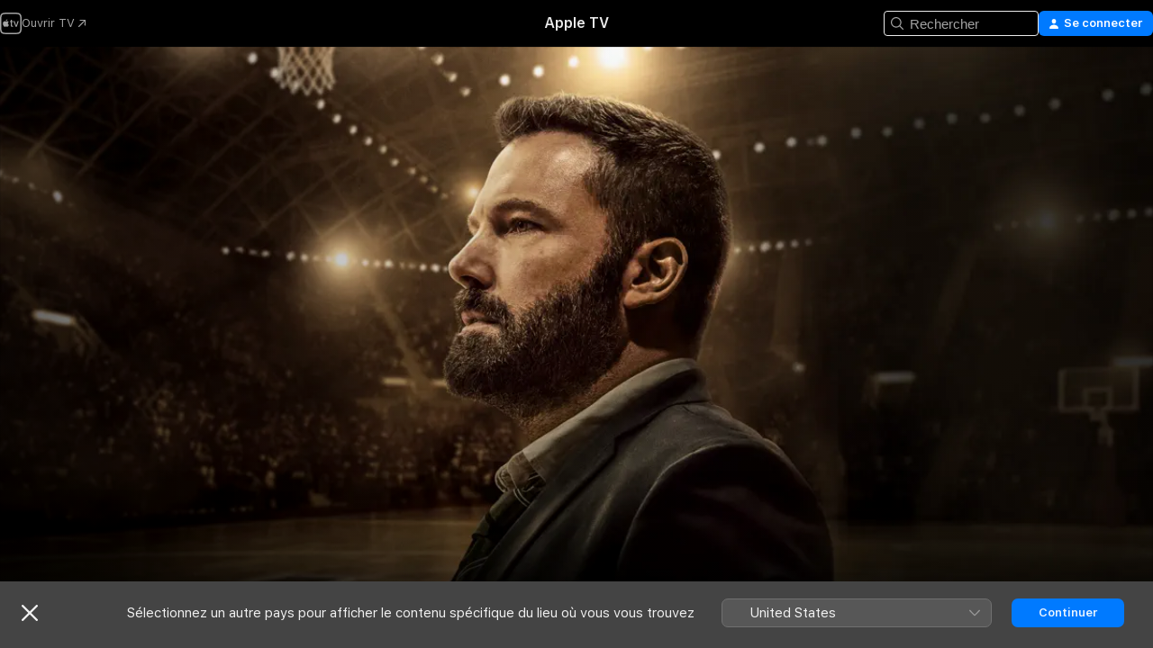

--- FILE ---
content_type: text/html
request_url: https://tv.apple.com/fr/movie/the-way-back/umc.cmc.1pkf2wyndg6fzry1eu76geq1b
body_size: 32322
content:
<!DOCTYPE html>
<html dir="ltr" lang="fr-FR">
    <head>
        <meta charset="utf-8" />
        <meta http-equiv="X-UA-Compatible" content="IE=edge" />
        <meta name="viewport" content="width=device-width,initial-scale=1" />
        <meta name="applicable-device" content="pc,mobile" />
        <meta name="referrer" content="strict-origin" />

        <link
            rel="apple-touch-icon"
            sizes="180x180"
            href="/assets/favicon/favicon-180.png"
        />
        <link
            rel="icon"
            type="image/png"
            sizes="32x32"
            href="/assets/favicon/favicon-32.png"
        />
        <link
            rel="icon"
            type="image/png"
            sizes="16x16"
            href="/assets/favicon/favicon-16.png"
        />
        <link rel="manifest" href="/manifest.json" />

        <title>‎The Way Back - Apple TV</title><!-- HEAD_svelte-1f6k8o2_START --><meta name="version" content="2604.4.0-external"><!-- HEAD_svelte-1f6k8o2_END --><!-- HEAD_svelte-1frznod_START --><link rel="preconnect" href="//www.apple.com/wss/fonts" crossorigin="anonymous"><link rel="stylesheet" as="style" href="//www.apple.com/wss/fonts?families=SF+Pro,v4%7CSF+Pro+Icons,v1&amp;display=swap" type="text/css" referrerpolicy="strict-origin-when-cross-origin"><!-- HEAD_svelte-1frznod_END --><!-- HEAD_svelte-eg3hvx_START -->    <meta name="description" content="Une star du basketball a perdu sa femme et sa famille à cause de son addiction. Il a l'espoir de trouver sa salvation en devenant le coach d'une équip…">  <link rel="canonical" href="https://tv.apple.com/fr/movie/the-way-back/umc.cmc.1pkf2wyndg6fzry1eu76geq1b">       <meta name="apple:content_id" content="umc.cmc.1pkf2wyndg6fzry1eu76geq1b"> <meta name="apple:title" content="The Way Back"> <meta name="apple:description" content="Drame">   <meta property="og:title" content="The Way Back - Apple TV"> <meta property="og:description" content="Une star du basketball a perdu sa femme et sa famille à cause de son addiction. Il a l'espoir de trouver sa salvation en devenant le coach d'une équip…"> <meta property="og:site_name" content="Apple TV"> <meta property="og:url" content="https://tv.apple.com/fr/movie/the-way-back/umc.cmc.1pkf2wyndg6fzry1eu76geq1b"> <meta property="og:image" content="https://is1-ssl.mzstatic.com/image/thumb/fdxRVQkVOW1imq4aerpGSA/1200x675.jpg"> <meta property="og:image:secure_url" content="https://is1-ssl.mzstatic.com/image/thumb/fdxRVQkVOW1imq4aerpGSA/1200x675.jpg"> <meta property="og:image:alt" content="The Way Back - Apple TV"> <meta property="og:image:width" content="1200"> <meta property="og:image:height" content="675"> <meta property="og:image:type" content="image/jpg"> <meta property="og:type" content="video.movie"> <meta property="og:locale" content="fr_FR"> <meta property="og:video" content="https://play.itunes.apple.com/WebObjects/MZPlay.woa/hls/playlist.m3u8?cc=FR&amp;a=1498657864&amp;id=65252109&amp;l=fr-FR&amp;aec=HD"> <meta property="og:video:secure_url" content="https://play.itunes.apple.com/WebObjects/MZPlay.woa/hls/playlist.m3u8?cc=FR&amp;a=1498657864&amp;id=65252109&amp;l=fr-FR&amp;aec=HD"> <meta property="og:video:height" content="720"> <meta property="og:video:width" content="1280"> <meta property="og:video:type" content="application/x-mpegURL"> <meta property="og:video:actor" content="Ben Affleck"><meta property="og:video:actor" content="Al Madrigal"><meta property="og:video:actor" content="Janina Gavankar"> <meta property="og:video:director" content="Gavin O'Connor">  <meta property="og:video:release_date" content="2020-03-18T00:00:00.000Z"> <meta property="og:video:duration" content="6480">   <meta name="twitter:title" content="The Way Back - Apple TV"> <meta name="twitter:description" content="Une star du basketball a perdu sa femme et sa famille à cause de son addiction. Il a l'espoir de trouver sa salvation en devenant le coach d'une équip…"> <meta name="twitter:site" content="@AppleTV"> <meta name="twitter:image" content="https://is1-ssl.mzstatic.com/image/thumb/fdxRVQkVOW1imq4aerpGSA/1200x675.jpg"> <meta name="twitter:image:alt" content="The Way Back - Apple TV"> <meta name="twitter:card" content="summary_large_image">    <script type="application/ld+json" data-svelte-h="svelte-akop8n">{
                "@context": "https://schema.org",
                "@id": "https://tv.apple.com/#organization",
                "@type": "Organization",
                "name": "Apple TV",
                "url": "https://tv.apple.com",
                "logo": "https://tv.apple.com/assets/knowledge-graph/tv.png",
                "sameAs": [
                    "https://www.wikidata.org/wiki/Q270285",
                    "https://twitter.com/AppleTV",
                    "https://www.instagram.com/appletv/",
                    "https://www.facebook.com/appletv/",
                    "https://www.youtube.com/AppleTV",
                    "https://giphy.com/appletv"
                ],
                "parentOrganization": {
                    "@type": "Organization",
                    "name": "Apple",
                    "@id": "https://www.apple.com/#organization",
                    "url": "https://www.apple.com/"
                }
            }</script>    <!-- HTML_TAG_START -->
                <script id=schema:movie type="application/ld+json">
                    {"@context":"https://schema.org","@type":"Movie","actor":[{"@type":"Person","name":"Ben Affleck"},{"@type":"Person","name":"Al Madrigal"},{"@type":"Person","name":"Janina Gavankar"}],"datePublished":"2020-03-18T00:00:00.000Z","description":"Une star du basketball a perdu sa femme et sa famille à cause de son addiction. Il a l'espoir de trouver sa salvation en devenant le coach d'une équip…","director":[{"@type":"Person","name":"Gavin O'Connor"}],"image":"https://is1-ssl.mzstatic.com/image/thumb/fdxRVQkVOW1imq4aerpGSA/1200x675.jpg","name":"The Way Back"}
                </script>
                <!-- HTML_TAG_END -->   <!-- HTML_TAG_START -->
                <script id=schema:breadcrumb-list name=schema:breadcrumb-list type="application/ld+json">
                    {"@context":"https://schema.org","@type":"BreadcrumbList","itemListElement":[{"@type":"ListItem","position":1,"item":{"@id":"https://tv.apple.com","name":"Apple TV"}},{"@type":"ListItem","position":2,"item":{"@id":"https://tv.apple.com/fr/movie/the-way-back/umc.cmc.1pkf2wyndg6fzry1eu76geq1b","name":"The Way Back"}}]}
                </script>
                <!-- HTML_TAG_END --> <!-- HEAD_svelte-eg3hvx_END -->
      <script type="module" crossorigin src="/assets/main~CWmQ7EWLfl.js"></script>
      <link rel="modulepreload" crossorigin href="/assets/CommerceModalContainer~8WScom1Eus.js">
      <link rel="stylesheet" crossorigin href="/assets/CommerceModalContainer~DB5jAFMWKM.css">
      <link rel="stylesheet" crossorigin href="/assets/main~DafYkty6PR.css">
      <script type="module">import.meta.url;import("_").catch(()=>1);async function* g(){};window.__vite_is_modern_browser=true;</script>
      <script type="module">!function(){if(window.__vite_is_modern_browser)return;console.warn("vite: loading legacy chunks, syntax error above and the same error below should be ignored");var e=document.getElementById("vite-legacy-polyfill"),n=document.createElement("script");n.src=e.src,n.onload=function(){System.import(document.getElementById('vite-legacy-entry').getAttribute('data-src'))},document.body.appendChild(n)}();</script>
    </head>
    <body>
        <script
            async
            src="/includes/js-cdn/musickit/v3/amp/mediakit.js"
        ></script>
        <script
            type="module"
            async
            src="/includes/js-cdn/musickit/v3/components/musickit-components/musickit-components.esm.js"
        ></script>
        <script
            nomodule
            async
            src="/includes/js-cdn/musickit/v3/components/musickit-components/musickit-components.js"
        ></script>
        <svg style="display: none" xmlns="http://www.w3.org/2000/svg">
            <symbol id="play-circle-fill" viewBox="0 0 60 60">
                <path
                    class="icon-circle-fill__circle"
                    fill="var(--iconCircleFillBG, transparent)"
                    d="M30 60c16.411 0 30-13.617 30-30C60 13.588 46.382 0 29.971 0 13.588 0 .001 13.588.001 30c0 16.383 13.617 30 30 30Z"
                />
                <path
                    fill="var(--iconFillArrow, var(--keyColor, black))"
                    d="M24.411 41.853c-1.41.853-3.028.177-3.028-1.294V19.47c0-1.44 1.735-2.058 3.028-1.294l17.265 10.235a1.89 1.89 0 0 1 0 3.265L24.411 41.853Z"
                />
            </symbol>
        </svg>
        <div class="body-container">
               <div class="app-container svelte-ksk4wg" data-testid="app-container"><div data-testid="header" class="header header--color svelte-17u3p6w"><div class="header__contents svelte-17u3p6w"><div class="header__open svelte-17u3p6w"></div> <div class="header__tabs svelte-17u3p6w"></div> <div class="header__controls svelte-17u3p6w"><div class="header__search svelte-17u3p6w"><div class="search-input search-input--overrides svelte-1m14fku menu" data-testid="search-input"><div data-testid="amp-search-input" aria-controls="search-suggestions" aria-expanded="false" aria-haspopup="listbox" aria-owns="search-suggestions" class="search-input-container svelte-rg26q6" tabindex="-1" role=""><div class="flex-container svelte-rg26q6"><form id="search-input-form" class="svelte-rg26q6"><svg width="16" height="16" viewBox="0 0 16 16" class="search-svg" aria-hidden="true"><path d="M11.87 10.835q.027.022.051.047l3.864 3.863a.735.735 0 1 1-1.04 1.04l-3.863-3.864-.047-.051a6.667 6.667 0 1 1 1.035-1.035M6.667 12a5.333 5.333 0 1 0 0-10.667 5.333 5.333 0 0 0 0 10.667"></path></svg> <input value="" aria-autocomplete="list" aria-multiline="false" aria-controls="search-suggestions" placeholder="Rechercher" spellcheck="false" autocomplete="off" autocorrect="off" autocapitalize="off" type="text" inputmode="search" class="search-input__text-field svelte-rg26q6" data-testid="search-input__text-field"></form> </div> <div data-testid="search-scope-bar"></div>   </div> </div></div> <div class="auth-content svelte-114v0sv" data-testid="auth-content"> <button tabindex="0" data-testid="sign-in-button" class="commerce-button signin svelte-jf121i"><svg width="10" height="11" viewBox="0 0 10 11" class="auth-icon"><path d="M5 5.295c-1.296 0-2.385-1.176-2.385-2.678C2.61 1.152 3.716 0 5 0c1.29 0 2.39 1.128 2.39 2.611C7.39 4.12 6.297 5.295 5 5.295M1.314 11C.337 11 0 10.698 0 10.144c0-1.55 1.929-3.685 5-3.685 3.065 0 5 2.135 5 3.685 0 .554-.337.856-1.314.856z"></path></svg> <span class="button-text">Se connecter</span> </button> </div></div></div>  </div>   <div id="scrollable-page" class="scrollable-page svelte-xmtc6f" data-main-content data-testid="main-section" aria-hidden="false"><main data-testid="main" class="svelte-1vdwh3d"><div class="content-container svelte-1vdwh3d" data-testid="content-container">    <div class="section svelte-190eab9" data-testid="section-container"><div class="section-content" data-testid="section-content">  <div class="product-header__wrapper svelte-119wsvk"><div class="product-header dark svelte-119wsvk" data-type="Movie" data-testid="product-header"><div class="superhero-lockup-container svelte-1etfiyq"><div class="artwork-container svelte-t4o8fn">  <div data-testid="artwork-component" class="artwork-component artwork-component--aspect-ratio artwork-component--orientation-landscape svelte-g1i36u    artwork-component--fullwidth    artwork-component--has-borders" style="
            --artwork-bg-color: rgb(0,0,0);
            --aspect-ratio: 1.7777777777777777;
            --placeholder-bg-color: rgb(0,0,0);
       ">   <picture class="svelte-g1i36u"><source sizes="1200px" srcset="https://is1-ssl.mzstatic.com/image/thumb/Features113/v4/74/9a/eb/749aeba3-9ed5-451d-97e9-855faaedb19c/mzl.rwpvddsd.png/1200x675sr.webp 1200w,https://is1-ssl.mzstatic.com/image/thumb/Features113/v4/74/9a/eb/749aeba3-9ed5-451d-97e9-855faaedb19c/mzl.rwpvddsd.png/2400x1350sr.webp 2400w" type="image/webp"> <source sizes="1200px" srcset="https://is1-ssl.mzstatic.com/image/thumb/Features113/v4/74/9a/eb/749aeba3-9ed5-451d-97e9-855faaedb19c/mzl.rwpvddsd.png/1200x675sr-60.jpg 1200w,https://is1-ssl.mzstatic.com/image/thumb/Features113/v4/74/9a/eb/749aeba3-9ed5-451d-97e9-855faaedb19c/mzl.rwpvddsd.png/2400x1350sr-60.jpg 2400w" type="image/jpeg"> <img alt="" class="artwork-component__contents artwork-component__image svelte-g1i36u" src="/assets/artwork/1x1.gif" role="presentation" decoding="async" width="1200" height="675" fetchpriority="high" style="opacity: 1;"></picture> </div> <div class="video-container svelte-t4o8fn">  <div class="background-video svelte-15ycd5v" data-testid="background-video"><div class="video-control__container svelte-1mqmv95" data-testid="video-control-container" aria-hidden="true"><button class="video-control__pause svelte-1mqmv95" data-testid="video-control-pause" aria-hidden="true" aria-label="Lire l’aperçu" tabindex="0"><svg xmlns="http://www.w3.org/2000/svg" class="icon" viewBox="0 0 28 28"><path d="M14.504 26.946c6.83 0 12.442-5.612 12.442-12.442 0-6.843-5.612-12.454-12.455-12.454-6.83 0-12.441 5.611-12.441 12.454 0 6.83 5.611 12.442 12.454 12.442m0-.965c-6.348 0-11.49-5.142-11.49-11.477s5.142-11.49 11.477-11.49c6.348 0 11.49 5.155 11.49 11.49s-5.142 11.477-11.477 11.477m-2.475-6.5 7.287-4.393c.444-.28.444-.85 0-1.117l-7.287-4.443c-.432-.254-.965-.039-.965.431v9.09c0 .47.52.698.965.432"></path></svg></button> <button class="video-control__mute svelte-1mqmv95" data-testid="video-control-mute" aria-hidden="true" aria-label="Activer le son de l’aperçu"><svg xmlns="http://www.w3.org/2000/svg" class="icon" viewBox="0 0 28 28"><path d="M14.504 26.946c6.83 0 12.442-5.612 12.442-12.442 0-6.843-5.612-12.454-12.455-12.454-6.83 0-12.441 5.611-12.441 12.454 0 6.83 5.611 12.442 12.454 12.442m0-.965c-6.348 0-11.49-5.142-11.49-11.477s5.142-11.49 11.477-11.49c6.348 0 11.49 5.155 11.49 11.49s-5.142 11.477-11.477 11.477m6.957-4.533c.152-.165.152-.393 0-.545L8.068 7.496a.383.383 0 0 0-.546 0 .36.36 0 0 0 0 .533l13.406 13.42c.14.152.393.164.533 0m-4.278-5.738V9.26c0-.291-.165-.532-.47-.532-.228 0-.38.127-.559.279L13.273 11.8zm-.47 4.507c.254 0 .394-.178.419-.419l.025-1.32-6.322-6.284h-.38c-.483.038-.89.47-.89.99v2.64c0 .635.483 1.118 1.092 1.118h2.159c.101 0 .177.025.254.088l3.084 2.933c.166.14.343.254.56.254"></path></svg></button>  </div> <amp-background-video fit="cover" muted aria-hidden="true"></amp-background-video></div></div>  </div> <div class="container dark svelte-11erfeb page-header"><article class="lockup svelte-11erfeb"><header class="svelte-11erfeb">  <h1 class="title  svelte-11erfeb">The Way Back</h1>  <div class="metadata svelte-11erfeb"> <div style="display: contents; --metadata-list-line-clamp:1;"><span class="metadata-list svelte-i707bi" data-testid="metadata-list"><span>Film</span>  · <span>Drame</span>  </span></div> <div style="display: contents; --display:contents; --opacity:1;"><ul class="badge-row light svelte-nd7koe" data-testid="metadata-badges"><li class="badge badge--rating rating--fr_cnc_tp svelte-nd7koe" aria-label="Classé Tout public"><span aria-hidden="true" data-rating="Tout public" class="svelte-nd7koe"></span> </li> </ul></div></div></header> <div class="description svelte-11erfeb"><span class="svelte-11erfeb"><div style="display: contents; --moreTextColorOverride:var(--keyColor);">  <div class="truncate-wrapper svelte-1ji3yu5"><p data-testid="truncate-text" dir="auto" class="content svelte-1ji3yu5  title-3" style="--lines: 2; --line-height: var(--lineHeight, 16); --link-length: 4;"><!-- HTML_TAG_START -->Une star du basketball a perdu sa femme et sa famille à cause de son addiction. Il a l'espoir de trouver sa salvation en devenant le coach d'une équipe de basketball d'un lycée qui ne compte aucune victoire à son actif.<!-- HTML_TAG_END --></p> </div> </div></span></div> <div class="details svelte-11erfeb"><span class="metadata-list svelte-i707bi" data-testid="metadata-list"><span>2020</span>  · <span>1h 48m</span>  </span> <div style="display: contents; --display:contents; --opacity:0.8;"><ul class="badge-row light svelte-nd7koe" data-testid="metadata-badges"><li class="badge badge--rotten-tomatoes certifiedfresh svelte-nd7koe" aria-label="Classement Rotten Tomatoes 84"><span aria-hidden="true" class="svelte-nd7koe">84%</span> </li><li class="badge badge--4k svelte-nd7koe" aria-label="4K"><span aria-hidden="true" class="svelte-nd7koe"></span> </li><li class="badge badge--dolby-vision svelte-nd7koe" aria-label="Dolby Vision"><span aria-hidden="true" class="svelte-nd7koe"></span> </li><li class="badge badge--dolby-atmos svelte-nd7koe" aria-label="Dolby Atmos"><span aria-hidden="true" class="svelte-nd7koe"></span> </li><li class="badge badge--cc svelte-nd7koe" aria-label="Sous-titres codés"><span aria-hidden="true" class="svelte-nd7koe"></span> </li><li class="badge badge--sdh svelte-nd7koe" aria-label="Sous-titrage pour les sourds et malentendants"><span aria-hidden="true" class="svelte-nd7koe"></span> </li><li class="badge badge--ad svelte-nd7koe" aria-label="Audiodescription"><span aria-hidden="true" class="svelte-nd7koe"></span> </li> </ul></div></div> </article>    <div class="personnel svelte-11erfeb"><div><span class="personnel-title svelte-11erfeb">En vedette</span> <span class="personnel-list svelte-11erfeb"><span class="person svelte-11erfeb"><a href="https://tv.apple.com/fr/person/ben-affleck/umc.cpc.28yr11ci85t1693v630lqwcuh" class="person-link svelte-11erfeb">Ben Affleck</a><span class="person-separator svelte-11erfeb">,  </span></span><span class="person svelte-11erfeb"><a href="https://tv.apple.com/fr/person/al-madrigal/umc.cpc.3noih4lf15zgo5ep87dezne5s" class="person-link svelte-11erfeb">Al Madrigal</a><span class="person-separator svelte-11erfeb">,  </span></span><span class="person svelte-11erfeb"><a href="https://tv.apple.com/fr/person/janina-gavankar/umc.cpc.2n46l01b70wnbrug30mg5sw8g" class="person-link svelte-11erfeb">Janina Gavankar</a></span></span> </div><div><span class="personnel-title svelte-11erfeb">Réalisation</span> <span class="personnel-list svelte-11erfeb"><span class="person svelte-11erfeb"><a href="https://tv.apple.com/fr/person/gavin-oconnor/umc.cpc.15312slolrj5ljrv4yb2055j1" class="person-link svelte-11erfeb">Gavin O'Connor</a></span></span> </div></div> </div> </div></div> </div></div> </div><div class="section svelte-190eab9   with-bottom-spacing   display-separator" data-testid="section-container"><div class="section-content" data-testid="section-content"> <div class="rich-lockup-shelf-header svelte-1l4rc8w"><div class="header svelte-fr9z27">  <div class="header-title-wrapper svelte-fr9z27">    <h2 class="title svelte-fr9z27 title-link" data-testid="header-title"><a href="https://tv.apple.com/fr/shelf/bandes-annonces/uts.col.Trailers.umc.cmc.1pkf2wyndg6fzry1eu76geq1b" class="title__button svelte-fr9z27" role="link" tabindex="0"><span class="dir-wrapper" dir="auto">Bandes-annonces</span> <svg xmlns="http://www.w3.org/2000/svg" class="chevron" viewBox="0 0 64 64" aria-hidden="true"><path d="M19.817 61.863c1.48 0 2.672-.515 3.702-1.546l24.243-23.63c1.352-1.385 1.996-2.737 2.028-4.443 0-1.674-.644-3.09-2.028-4.443L23.519 4.138c-1.03-.998-2.253-1.513-3.702-1.513-2.994 0-5.409 2.382-5.409 5.344 0 1.481.612 2.833 1.739 3.96l20.99 20.347-20.99 20.283c-1.127 1.126-1.739 2.478-1.739 3.96 0 2.93 2.415 5.344 5.409 5.344"></path></svg></a></h2> </div>   </div> </div> <div>   <div class="shelf"><section data-testid="shelf-component" class="shelf-grid shelf-grid--onhover svelte-12rmzef" style="
            --grid-max-content-xsmall: 200px; --grid-column-gap-xsmall: 10px; --grid-row-gap-xsmall: 24px; --grid-small: 3; --grid-column-gap-small: 20px; --grid-row-gap-small: 24px; --grid-medium: 4; --grid-column-gap-medium: 20px; --grid-row-gap-medium: 24px; --grid-large: 5; --grid-column-gap-large: 20px; --grid-row-gap-large: 24px; --grid-xlarge: 5; --grid-column-gap-xlarge: 20px; --grid-row-gap-xlarge: 24px;
            --grid-type: C;
            --grid-rows: 1;
            --standard-lockup-shadow-offset: 15px;
            
        "> <div class="shelf-grid__body svelte-12rmzef" data-testid="shelf-body">   <button disabled aria-label="Page précédente" type="button" class="shelf-grid-nav__arrow shelf-grid-nav__arrow--left svelte-1xmivhv" data-testid="shelf-button-left" style="--offset: 0px;"><svg xmlns="http://www.w3.org/2000/svg" viewBox="0 0 9 31"><path d="M5.275 29.46a1.61 1.61 0 0 0 1.456 1.077c1.018 0 1.772-.737 1.772-1.737 0-.526-.277-1.186-.449-1.62l-4.68-11.912L8.05 3.363c.172-.442.45-1.116.45-1.625A1.7 1.7 0 0 0 6.728.002a1.6 1.6 0 0 0-1.456 1.09L.675 12.774c-.301.775-.677 1.744-.677 2.495 0 .754.376 1.705.677 2.498L5.272 29.46Z"></path></svg></button> <ul slot="shelf-content" class="shelf-grid__list shelf-grid__list--grid-type-C shelf-grid__list--grid-rows-1 svelte-12rmzef" role="list" tabindex="-1" data-testid="shelf-item-list">   <li class="shelf-grid__list-item svelte-12rmzef" data-test-id="shelf-grid-list-item-0" data-index="0" aria-hidden="true"><div class="svelte-12rmzef"><div slot="item" class="svelte-5fmy7e">    <a class="lockup svelte-93u9ds lockup--with-action" href="https://tv.apple.com/fr/clip/the-way-back/umc.cmc.pjoqmkrsyf5itoopqh2gzch6?targetId=umc.cmc.1pkf2wyndg6fzry1eu76geq1b&amp;targetType=Movie" data-testid="lockup" style="--lockup-aspect-ratio: 16/9; --lockup-border-radius: 14px; --afterShadowBorderRadius: 13px; --lockup-chin-height: 30px;"><div class="grid svelte-93u9ds" data-testid="lockup-grid"><div class="artwork svelte-93u9ds" data-testid="artwork">  <div data-testid="artwork-component" class="artwork-component artwork-component--aspect-ratio artwork-component--orientation-landscape svelte-g1i36u    artwork-component--fullwidth    artwork-component--has-borders" style="
            --artwork-bg-color: #0B2129;
            --aspect-ratio: 1.5384615384615385;
            --placeholder-bg-color: #0B2129;
       ">   <picture class="svelte-g1i36u"><source sizes=" (max-width:1319px) 290px,(min-width:1320px) and (max-width:1679px) 340px,340px" srcset="https://is1-ssl.mzstatic.com/image/thumb/Video113/v4/cd/e6/2d/cde62d83-85af-8a86-b202-2451a1a2d171/Job96c9163f-6f59-4010-a606-d422c1f53d4a-106067926-PreviewImage_preview_image_video_sdr-Time1585192051439.png/290x193KF.TVALC02.webp?color=0B2129&amp;style=m 290w,https://is1-ssl.mzstatic.com/image/thumb/Video113/v4/cd/e6/2d/cde62d83-85af-8a86-b202-2451a1a2d171/Job96c9163f-6f59-4010-a606-d422c1f53d4a-106067926-PreviewImage_preview_image_video_sdr-Time1585192051439.png/340x221KF.TVALC02.webp?color=0B2129&amp;style=m 340w,https://is1-ssl.mzstatic.com/image/thumb/Video113/v4/cd/e6/2d/cde62d83-85af-8a86-b202-2451a1a2d171/Job96c9163f-6f59-4010-a606-d422c1f53d4a-106067926-PreviewImage_preview_image_video_sdr-Time1585192051439.png/580x386KF.TVALC02.webp?color=0B2129&amp;style=m 580w,https://is1-ssl.mzstatic.com/image/thumb/Video113/v4/cd/e6/2d/cde62d83-85af-8a86-b202-2451a1a2d171/Job96c9163f-6f59-4010-a606-d422c1f53d4a-106067926-PreviewImage_preview_image_video_sdr-Time1585192051439.png/680x442KF.TVALC02.webp?color=0B2129&amp;style=m 680w" type="image/webp"> <source sizes=" (max-width:1319px) 290px,(min-width:1320px) and (max-width:1679px) 340px,340px" srcset="https://is1-ssl.mzstatic.com/image/thumb/Video113/v4/cd/e6/2d/cde62d83-85af-8a86-b202-2451a1a2d171/Job96c9163f-6f59-4010-a606-d422c1f53d4a-106067926-PreviewImage_preview_image_video_sdr-Time1585192051439.png/290x193KF.TVALC02-60.jpg?color=0B2129&amp;style=m 290w,https://is1-ssl.mzstatic.com/image/thumb/Video113/v4/cd/e6/2d/cde62d83-85af-8a86-b202-2451a1a2d171/Job96c9163f-6f59-4010-a606-d422c1f53d4a-106067926-PreviewImage_preview_image_video_sdr-Time1585192051439.png/340x221KF.TVALC02-60.jpg?color=0B2129&amp;style=m 340w,https://is1-ssl.mzstatic.com/image/thumb/Video113/v4/cd/e6/2d/cde62d83-85af-8a86-b202-2451a1a2d171/Job96c9163f-6f59-4010-a606-d422c1f53d4a-106067926-PreviewImage_preview_image_video_sdr-Time1585192051439.png/580x386KF.TVALC02-60.jpg?color=0B2129&amp;style=m 580w,https://is1-ssl.mzstatic.com/image/thumb/Video113/v4/cd/e6/2d/cde62d83-85af-8a86-b202-2451a1a2d171/Job96c9163f-6f59-4010-a606-d422c1f53d4a-106067926-PreviewImage_preview_image_video_sdr-Time1585192051439.png/680x442KF.TVALC02-60.jpg?color=0B2129&amp;style=m 680w" type="image/jpeg"> <img alt="" class="artwork-component__contents artwork-component__image svelte-g1i36u" loading="lazy" src="/assets/artwork/1x1.gif" role="presentation" decoding="async" width="340" height="221" fetchpriority="auto" style="opacity: 1;"></picture> </div></div>  <div class="metadata svelte-w6gptj"><div class="legibility-gradient svelte-w6gptj"></div> <div class="title svelte-w6gptj">The Way Back</div> <div class="progress-and-attribution svelte-gsgqar"><div class="play-state svelte-gsgqar"><svg xmlns="http://www.w3.org/2000/svg" viewBox="0 0 89.893 120" class="play-icon"><path d="M12.461 94.439c0 5.33 3.149 7.927 6.94 7.927 1.617 0 3.36-.495 5.005-1.409l57.665-33.658c4.198-2.469 5.903-4.317 5.903-7.331 0-3.013-1.705-4.861-5.903-7.33L24.406 18.98c-1.645-.915-3.388-1.41-5.005-1.41-3.791 0-6.94 2.598-6.94 7.927z"></path></svg></div>  <div class="duration svelte-gsgqar" aria-hidden="true">Drame</div> <div class="context-menu svelte-gsgqar"><amp-contextual-menu-button config="[object Object]" class="svelte-dj0bcp"> <span aria-label="PLUS" class="more-button svelte-dj0bcp more-button--platter" data-testid="more-button" slot="trigger-content"><svg width="28" height="28" viewBox="0 0 28 28" class="glyph" xmlns="http://www.w3.org/2000/svg"><circle fill="var(--iconCircleFill, transparent)" cx="14" cy="14" r="14"></circle><path fill="var(--iconEllipsisFill, white)" d="M10.105 14c0-.87-.687-1.55-1.564-1.55-.862 0-1.557.695-1.557 1.55 0 .848.695 1.55 1.557 1.55.855 0 1.564-.702 1.564-1.55zm5.437 0c0-.87-.68-1.55-1.542-1.55A1.55 1.55 0 0012.45 14c0 .848.695 1.55 1.55 1.55.848 0 1.542-.702 1.542-1.55zm5.474 0c0-.87-.687-1.55-1.557-1.55-.87 0-1.564.695-1.564 1.55 0 .848.694 1.55 1.564 1.55.848 0 1.557-.702 1.557-1.55z"></path></svg></span> </amp-contextual-menu-button></div> </div></div>  </div> </a></div> </div></li> </ul> <button aria-label="Page suivante" type="button" class="shelf-grid-nav__arrow shelf-grid-nav__arrow--right svelte-1xmivhv" data-testid="shelf-button-right" style="--offset: 0px;"><svg xmlns="http://www.w3.org/2000/svg" viewBox="0 0 9 31"><path d="M5.275 29.46a1.61 1.61 0 0 0 1.456 1.077c1.018 0 1.772-.737 1.772-1.737 0-.526-.277-1.186-.449-1.62l-4.68-11.912L8.05 3.363c.172-.442.45-1.116.45-1.625A1.7 1.7 0 0 0 6.728.002a1.6 1.6 0 0 0-1.456 1.09L.675 12.774c-.301.775-.677 1.744-.677 2.495 0 .754.376 1.705.677 2.498L5.272 29.46Z"></path></svg></button></div> </section> </div></div></div> </div><div class="section svelte-190eab9   with-bottom-spacing   display-separator" data-testid="section-container"><div class="section-content" data-testid="section-content"> <div class="rich-lockup-shelf-header svelte-1l4rc8w"><div class="header svelte-fr9z27">  <div class="header-title-wrapper svelte-fr9z27">    <h2 class="title svelte-fr9z27 title-link" data-testid="header-title"><a href="https://tv.apple.com/fr/shelf/similaires/uts.col.ContentRelated.umc.cmc.1pkf2wyndg6fzry1eu76geq1b" class="title__button svelte-fr9z27" role="link" tabindex="0"><span class="dir-wrapper" dir="auto">Similaires</span> <svg xmlns="http://www.w3.org/2000/svg" class="chevron" viewBox="0 0 64 64" aria-hidden="true"><path d="M19.817 61.863c1.48 0 2.672-.515 3.702-1.546l24.243-23.63c1.352-1.385 1.996-2.737 2.028-4.443 0-1.674-.644-3.09-2.028-4.443L23.519 4.138c-1.03-.998-2.253-1.513-3.702-1.513-2.994 0-5.409 2.382-5.409 5.344 0 1.481.612 2.833 1.739 3.96l20.99 20.347-20.99 20.283c-1.127 1.126-1.739 2.478-1.739 3.96 0 2.93 2.415 5.344 5.409 5.344"></path></svg></a></h2> </div>   </div> </div> <div>   <div class="shelf"><section data-testid="shelf-component" class="shelf-grid shelf-grid--onhover svelte-12rmzef" style="
            --grid-max-content-xsmall: 144px; --grid-column-gap-xsmall: 10px; --grid-row-gap-xsmall: 24px; --grid-small: 5; --grid-column-gap-small: 20px; --grid-row-gap-small: 24px; --grid-medium: 6; --grid-column-gap-medium: 20px; --grid-row-gap-medium: 24px; --grid-large: 8; --grid-column-gap-large: 20px; --grid-row-gap-large: 24px; --grid-xlarge: 8; --grid-column-gap-xlarge: 20px; --grid-row-gap-xlarge: 24px;
            --grid-type: I;
            --grid-rows: 1;
            --standard-lockup-shadow-offset: 15px;
            
        "> <div class="shelf-grid__body svelte-12rmzef" data-testid="shelf-body">   <button disabled aria-label="Page précédente" type="button" class="shelf-grid-nav__arrow shelf-grid-nav__arrow--left svelte-1xmivhv" data-testid="shelf-button-left" style="--offset: 0px;"><svg xmlns="http://www.w3.org/2000/svg" viewBox="0 0 9 31"><path d="M5.275 29.46a1.61 1.61 0 0 0 1.456 1.077c1.018 0 1.772-.737 1.772-1.737 0-.526-.277-1.186-.449-1.62l-4.68-11.912L8.05 3.363c.172-.442.45-1.116.45-1.625A1.7 1.7 0 0 0 6.728.002a1.6 1.6 0 0 0-1.456 1.09L.675 12.774c-.301.775-.677 1.744-.677 2.495 0 .754.376 1.705.677 2.498L5.272 29.46Z"></path></svg></button> <ul slot="shelf-content" class="shelf-grid__list shelf-grid__list--grid-type-I shelf-grid__list--grid-rows-1 svelte-12rmzef" role="list" tabindex="-1" data-testid="shelf-item-list">   <li class="shelf-grid__list-item svelte-12rmzef" data-test-id="shelf-grid-list-item-0" data-index="0" aria-hidden="true"><div class="svelte-12rmzef"><div slot="item" class="svelte-5fmy7e">    <a class="lockup svelte-93u9ds" href="https://tv.apple.com/fr/show/swagger/umc.cmc.63e208601mwndrxpmguc5stbo" data-testid="lockup" tabindex="0" style="--lockup-aspect-ratio: 2/3; --lockup-border-radius: 14px; --afterShadowBorderRadius: 13px; --lockup-chin-height: 0px;"><div class="grid svelte-93u9ds grid--no-chin" data-testid="lockup-grid"><div class="artwork svelte-93u9ds" data-testid="artwork">  <div data-testid="artwork-component" class="artwork-component artwork-component--aspect-ratio artwork-component--orientation-portrait svelte-g1i36u    artwork-component--fullwidth    artwork-component--has-borders" style="
            --artwork-bg-color: rgb(7,9,15);
            --aspect-ratio: 0.6666666666666666;
            --placeholder-bg-color: rgb(7,9,15);
       ">   <picture class="svelte-g1i36u"><source sizes="225px" srcset="https://is1-ssl.mzstatic.com/image/thumb/N3vxBDlZktdakEJ2Cq-b_w/225x338CA.TVA23C01.webp 225w,https://is1-ssl.mzstatic.com/image/thumb/N3vxBDlZktdakEJ2Cq-b_w/450x676CA.TVA23C01.webp 450w" type="image/webp"> <source sizes="225px" srcset="https://is1-ssl.mzstatic.com/image/thumb/N3vxBDlZktdakEJ2Cq-b_w/225x338CA.TVA23C01-60.jpg 225w,https://is1-ssl.mzstatic.com/image/thumb/N3vxBDlZktdakEJ2Cq-b_w/450x676CA.TVA23C01-60.jpg 450w" type="image/jpeg"> <img alt="" class="artwork-component__contents artwork-component__image svelte-g1i36u" loading="lazy" src="/assets/artwork/1x1.gif" role="presentation" decoding="async" width="225" height="337" fetchpriority="auto" style="opacity: 1;"></picture> </div></div>  <span class="visually-hidden svelte-11qfs05">Swagger</span>     <div class="lockup-scrim svelte-rdhtgn" data-testid="lockup-scrim"></div> <div class="lockup-context-menu svelte-1vr883s" data-testid="lockup-context-menu"><amp-contextual-menu-button config="[object Object]" class="svelte-dj0bcp"> <span aria-label="PLUS" class="more-button svelte-dj0bcp more-button--platter  more-button--material" data-testid="more-button" slot="trigger-content"><svg width="28" height="28" viewBox="0 0 28 28" class="glyph" xmlns="http://www.w3.org/2000/svg"><circle fill="var(--iconCircleFill, transparent)" cx="14" cy="14" r="14"></circle><path fill="var(--iconEllipsisFill, white)" d="M10.105 14c0-.87-.687-1.55-1.564-1.55-.862 0-1.557.695-1.557 1.55 0 .848.695 1.55 1.557 1.55.855 0 1.564-.702 1.564-1.55zm5.437 0c0-.87-.68-1.55-1.542-1.55A1.55 1.55 0 0012.45 14c0 .848.695 1.55 1.55 1.55.848 0 1.542-.702 1.542-1.55zm5.474 0c0-.87-.687-1.55-1.557-1.55-.87 0-1.564.695-1.564 1.55 0 .848.694 1.55 1.564 1.55.848 0 1.557-.702 1.557-1.55z"></path></svg></span> </amp-contextual-menu-button></div></div> </a></div> </div></li>   <li class="shelf-grid__list-item svelte-12rmzef" data-test-id="shelf-grid-list-item-1" data-index="1" aria-hidden="true"><div class="svelte-12rmzef"><div slot="item" class="svelte-5fmy7e">    <a class="lockup svelte-93u9ds" href="https://tv.apple.com/fr/movie/le-grand-defi/umc.cmc.646e9yzgy9itqp9l9ba5zr8dx" data-testid="lockup" tabindex="0" style="--lockup-aspect-ratio: 2/3; --lockup-border-radius: 14px; --afterShadowBorderRadius: 13px; --lockup-chin-height: 0px;"><div class="grid svelte-93u9ds grid--no-chin" data-testid="lockup-grid"><div class="artwork svelte-93u9ds" data-testid="artwork">  <div data-testid="artwork-component" class="artwork-component artwork-component--aspect-ratio artwork-component--orientation-portrait svelte-g1i36u    artwork-component--fullwidth    artwork-component--has-borders" style="
            --artwork-bg-color: rgb(55,3,4);
            --aspect-ratio: 0.6666666666666666;
            --placeholder-bg-color: rgb(55,3,4);
       ">   <picture class="svelte-g1i36u"><source sizes="225px" srcset="https://is1-ssl.mzstatic.com/image/thumb/Video6/v4/9e/6a/05/9e6a0548-9f0b-81d0-7d46-eec0c9bf59d9/1600x2400_Hoosiers_French.jpg/225x338CA.TVA23C01.webp 225w,https://is1-ssl.mzstatic.com/image/thumb/Video6/v4/9e/6a/05/9e6a0548-9f0b-81d0-7d46-eec0c9bf59d9/1600x2400_Hoosiers_French.jpg/450x676CA.TVA23C01.webp 450w" type="image/webp"> <source sizes="225px" srcset="https://is1-ssl.mzstatic.com/image/thumb/Video6/v4/9e/6a/05/9e6a0548-9f0b-81d0-7d46-eec0c9bf59d9/1600x2400_Hoosiers_French.jpg/225x338CA.TVA23C01-60.jpg 225w,https://is1-ssl.mzstatic.com/image/thumb/Video6/v4/9e/6a/05/9e6a0548-9f0b-81d0-7d46-eec0c9bf59d9/1600x2400_Hoosiers_French.jpg/450x676CA.TVA23C01-60.jpg 450w" type="image/jpeg"> <img alt="" class="artwork-component__contents artwork-component__image svelte-g1i36u" loading="lazy" src="/assets/artwork/1x1.gif" role="presentation" decoding="async" width="225" height="337" fetchpriority="auto" style="opacity: 1;"></picture> </div></div>  <span class="visually-hidden svelte-11qfs05">Le grand défi</span>     <div class="lockup-scrim svelte-rdhtgn" data-testid="lockup-scrim"></div> <div class="lockup-context-menu svelte-1vr883s" data-testid="lockup-context-menu"><amp-contextual-menu-button config="[object Object]" class="svelte-dj0bcp"> <span aria-label="PLUS" class="more-button svelte-dj0bcp more-button--platter  more-button--material" data-testid="more-button" slot="trigger-content"><svg width="28" height="28" viewBox="0 0 28 28" class="glyph" xmlns="http://www.w3.org/2000/svg"><circle fill="var(--iconCircleFill, transparent)" cx="14" cy="14" r="14"></circle><path fill="var(--iconEllipsisFill, white)" d="M10.105 14c0-.87-.687-1.55-1.564-1.55-.862 0-1.557.695-1.557 1.55 0 .848.695 1.55 1.557 1.55.855 0 1.564-.702 1.564-1.55zm5.437 0c0-.87-.68-1.55-1.542-1.55A1.55 1.55 0 0012.45 14c0 .848.695 1.55 1.55 1.55.848 0 1.542-.702 1.542-1.55zm5.474 0c0-.87-.687-1.55-1.557-1.55-.87 0-1.564.695-1.564 1.55 0 .848.694 1.55 1.564 1.55.848 0 1.557-.702 1.557-1.55z"></path></svg></span> </amp-contextual-menu-button></div></div> </a></div> </div></li>   <li class="shelf-grid__list-item svelte-12rmzef" data-test-id="shelf-grid-list-item-2" data-index="2" aria-hidden="true"><div class="svelte-12rmzef"><div slot="item" class="svelte-5fmy7e">    <a class="lockup svelte-93u9ds" href="https://tv.apple.com/fr/movie/coach-carter/umc.cmc.7or04wvepbj5c36nkmblnfxt" data-testid="lockup" tabindex="0" style="--lockup-aspect-ratio: 2/3; --lockup-border-radius: 14px; --afterShadowBorderRadius: 13px; --lockup-chin-height: 0px;"><div class="grid svelte-93u9ds grid--no-chin" data-testid="lockup-grid"><div class="artwork svelte-93u9ds" data-testid="artwork">  <div data-testid="artwork-component" class="artwork-component artwork-component--aspect-ratio artwork-component--orientation-portrait svelte-g1i36u    artwork-component--fullwidth    artwork-component--has-borders" style="
            --artwork-bg-color: rgb(48,12,8);
            --aspect-ratio: 0.6666666666666666;
            --placeholder-bg-color: rgb(48,12,8);
       ">   <picture class="svelte-g1i36u"><source sizes="225px" srcset="https://is1-ssl.mzstatic.com/image/thumb/KAfIJ656V0ld2-RClRgTbg/225x338CA.TVA23C01.webp 225w,https://is1-ssl.mzstatic.com/image/thumb/KAfIJ656V0ld2-RClRgTbg/450x676CA.TVA23C01.webp 450w" type="image/webp"> <source sizes="225px" srcset="https://is1-ssl.mzstatic.com/image/thumb/KAfIJ656V0ld2-RClRgTbg/225x338CA.TVA23C01-60.jpg 225w,https://is1-ssl.mzstatic.com/image/thumb/KAfIJ656V0ld2-RClRgTbg/450x676CA.TVA23C01-60.jpg 450w" type="image/jpeg"> <img alt="" class="artwork-component__contents artwork-component__image svelte-g1i36u" loading="lazy" src="/assets/artwork/1x1.gif" role="presentation" decoding="async" width="225" height="337" fetchpriority="auto" style="opacity: 1;"></picture> </div></div>  <span class="visually-hidden svelte-11qfs05">Coach Carter</span>     <div class="lockup-scrim svelte-rdhtgn" data-testid="lockup-scrim"></div> <div class="lockup-context-menu svelte-1vr883s" data-testid="lockup-context-menu"><amp-contextual-menu-button config="[object Object]" class="svelte-dj0bcp"> <span aria-label="PLUS" class="more-button svelte-dj0bcp more-button--platter  more-button--material" data-testid="more-button" slot="trigger-content"><svg width="28" height="28" viewBox="0 0 28 28" class="glyph" xmlns="http://www.w3.org/2000/svg"><circle fill="var(--iconCircleFill, transparent)" cx="14" cy="14" r="14"></circle><path fill="var(--iconEllipsisFill, white)" d="M10.105 14c0-.87-.687-1.55-1.564-1.55-.862 0-1.557.695-1.557 1.55 0 .848.695 1.55 1.557 1.55.855 0 1.564-.702 1.564-1.55zm5.437 0c0-.87-.68-1.55-1.542-1.55A1.55 1.55 0 0012.45 14c0 .848.695 1.55 1.55 1.55.848 0 1.542-.702 1.542-1.55zm5.474 0c0-.87-.687-1.55-1.557-1.55-.87 0-1.564.695-1.564 1.55 0 .848.694 1.55 1.564 1.55.848 0 1.557-.702 1.557-1.55z"></path></svg></span> </amp-contextual-menu-button></div></div> </a></div> </div></li>   <li class="shelf-grid__list-item svelte-12rmzef" data-test-id="shelf-grid-list-item-3" data-index="3" aria-hidden="true"><div class="svelte-12rmzef"><div slot="item" class="svelte-5fmy7e">    <a class="lockup svelte-93u9ds" href="https://tv.apple.com/fr/movie/friday-night-lights/umc.cmc.15tldvi8xc1nz2axicc4oqq7s" data-testid="lockup" tabindex="0" style="--lockup-aspect-ratio: 2/3; --lockup-border-radius: 14px; --afterShadowBorderRadius: 13px; --lockup-chin-height: 0px;"><div class="grid svelte-93u9ds grid--no-chin" data-testid="lockup-grid"><div class="artwork svelte-93u9ds" data-testid="artwork">  <div data-testid="artwork-component" class="artwork-component artwork-component--aspect-ratio artwork-component--orientation-portrait svelte-g1i36u    artwork-component--fullwidth    artwork-component--has-borders" style="
            --artwork-bg-color: rgb(2,2,2);
            --aspect-ratio: 0.6666666666666666;
            --placeholder-bg-color: rgb(2,2,2);
       ">   <picture class="svelte-g1i36u"><source sizes="225px" srcset="https://is1-ssl.mzstatic.com/image/thumb/Video/c7/de/4f/mzi.vsqdoaro.jpg/225x338CA.TVA23C01.webp 225w,https://is1-ssl.mzstatic.com/image/thumb/Video/c7/de/4f/mzi.vsqdoaro.jpg/450x676CA.TVA23C01.webp 450w" type="image/webp"> <source sizes="225px" srcset="https://is1-ssl.mzstatic.com/image/thumb/Video/c7/de/4f/mzi.vsqdoaro.jpg/225x338CA.TVA23C01-60.jpg 225w,https://is1-ssl.mzstatic.com/image/thumb/Video/c7/de/4f/mzi.vsqdoaro.jpg/450x676CA.TVA23C01-60.jpg 450w" type="image/jpeg"> <img alt="" class="artwork-component__contents artwork-component__image svelte-g1i36u" loading="lazy" src="/assets/artwork/1x1.gif" role="presentation" decoding="async" width="225" height="337" fetchpriority="auto" style="opacity: 1;"></picture> </div></div>  <span class="visually-hidden svelte-11qfs05">Friday Night Lights</span>     <div class="lockup-scrim svelte-rdhtgn" data-testid="lockup-scrim"></div> <div class="lockup-context-menu svelte-1vr883s" data-testid="lockup-context-menu"><amp-contextual-menu-button config="[object Object]" class="svelte-dj0bcp"> <span aria-label="PLUS" class="more-button svelte-dj0bcp more-button--platter  more-button--material" data-testid="more-button" slot="trigger-content"><svg width="28" height="28" viewBox="0 0 28 28" class="glyph" xmlns="http://www.w3.org/2000/svg"><circle fill="var(--iconCircleFill, transparent)" cx="14" cy="14" r="14"></circle><path fill="var(--iconEllipsisFill, white)" d="M10.105 14c0-.87-.687-1.55-1.564-1.55-.862 0-1.557.695-1.557 1.55 0 .848.695 1.55 1.557 1.55.855 0 1.564-.702 1.564-1.55zm5.437 0c0-.87-.68-1.55-1.542-1.55A1.55 1.55 0 0012.45 14c0 .848.695 1.55 1.55 1.55.848 0 1.542-.702 1.542-1.55zm5.474 0c0-.87-.687-1.55-1.557-1.55-.87 0-1.564.695-1.564 1.55 0 .848.694 1.55 1.564 1.55.848 0 1.557-.702 1.557-1.55z"></path></svg></span> </amp-contextual-menu-button></div></div> </a></div> </div></li>   <li class="shelf-grid__list-item svelte-12rmzef" data-test-id="shelf-grid-list-item-4" data-index="4" aria-hidden="true"><div class="svelte-12rmzef"><div slot="item" class="svelte-5fmy7e">    <a class="lockup svelte-93u9ds" href="https://tv.apple.com/fr/movie/la-voie-de-la-justice/umc.cmc.18g6eu15orgsvcbm39ur1dd5d" data-testid="lockup" tabindex="0" style="--lockup-aspect-ratio: 2/3; --lockup-border-radius: 14px; --afterShadowBorderRadius: 13px; --lockup-chin-height: 0px;"><div class="grid svelte-93u9ds grid--no-chin" data-testid="lockup-grid"><div class="artwork svelte-93u9ds" data-testid="artwork">  <div data-testid="artwork-component" class="artwork-component artwork-component--aspect-ratio artwork-component--orientation-portrait svelte-g1i36u    artwork-component--fullwidth    artwork-component--has-borders" style="
            --artwork-bg-color: rgb(43,19,2);
            --aspect-ratio: 0.6666666666666666;
            --placeholder-bg-color: rgb(43,19,2);
       ">   <picture class="svelte-g1i36u"><source sizes="225px" srcset="https://is1-ssl.mzstatic.com/image/thumb/Video113/v4/da/23/af/da23af4f-1dc2-2f58-939a-22c3d2a7592b/pr_source.lsr/225x338CA.TVA23C01.webp 225w,https://is1-ssl.mzstatic.com/image/thumb/Video113/v4/da/23/af/da23af4f-1dc2-2f58-939a-22c3d2a7592b/pr_source.lsr/450x676CA.TVA23C01.webp 450w" type="image/webp"> <source sizes="225px" srcset="https://is1-ssl.mzstatic.com/image/thumb/Video113/v4/da/23/af/da23af4f-1dc2-2f58-939a-22c3d2a7592b/pr_source.lsr/225x338CA.TVA23C01-60.jpg 225w,https://is1-ssl.mzstatic.com/image/thumb/Video113/v4/da/23/af/da23af4f-1dc2-2f58-939a-22c3d2a7592b/pr_source.lsr/450x676CA.TVA23C01-60.jpg 450w" type="image/jpeg"> <img alt="" class="artwork-component__contents artwork-component__image svelte-g1i36u" loading="lazy" src="/assets/artwork/1x1.gif" role="presentation" decoding="async" width="225" height="337" fetchpriority="auto" style="opacity: 1;"></picture> </div></div>  <span class="visually-hidden svelte-11qfs05">La Voie de la justice</span>     <div class="lockup-scrim svelte-rdhtgn" data-testid="lockup-scrim"></div> <div class="lockup-context-menu svelte-1vr883s" data-testid="lockup-context-menu"><amp-contextual-menu-button config="[object Object]" class="svelte-dj0bcp"> <span aria-label="PLUS" class="more-button svelte-dj0bcp more-button--platter  more-button--material" data-testid="more-button" slot="trigger-content"><svg width="28" height="28" viewBox="0 0 28 28" class="glyph" xmlns="http://www.w3.org/2000/svg"><circle fill="var(--iconCircleFill, transparent)" cx="14" cy="14" r="14"></circle><path fill="var(--iconEllipsisFill, white)" d="M10.105 14c0-.87-.687-1.55-1.564-1.55-.862 0-1.557.695-1.557 1.55 0 .848.695 1.55 1.557 1.55.855 0 1.564-.702 1.564-1.55zm5.437 0c0-.87-.68-1.55-1.542-1.55A1.55 1.55 0 0012.45 14c0 .848.695 1.55 1.55 1.55.848 0 1.542-.702 1.542-1.55zm5.474 0c0-.87-.687-1.55-1.557-1.55-.87 0-1.564.695-1.564 1.55 0 .848.694 1.55 1.564 1.55.848 0 1.557-.702 1.557-1.55z"></path></svg></span> </amp-contextual-menu-button></div></div> </a></div> </div></li>   <li class="shelf-grid__list-item svelte-12rmzef" data-test-id="shelf-grid-list-item-5" data-index="5" aria-hidden="true"><div class="svelte-12rmzef"><div slot="item" class="svelte-5fmy7e">    <a class="lockup svelte-93u9ds" href="https://tv.apple.com/fr/movie/le-plus-beau-des-combats/umc.cmc.6jbrb3ox9sox1nnnfpxziqyld" data-testid="lockup" tabindex="0" style="--lockup-aspect-ratio: 2/3; --lockup-border-radius: 14px; --afterShadowBorderRadius: 13px; --lockup-chin-height: 0px;"><div class="grid svelte-93u9ds grid--no-chin" data-testid="lockup-grid"><div class="artwork svelte-93u9ds" data-testid="artwork">  <div data-testid="artwork-component" class="artwork-component artwork-component--aspect-ratio artwork-component--orientation-portrait svelte-g1i36u    artwork-component--fullwidth    artwork-component--has-borders" style="
            --artwork-bg-color: rgb(184,42,1);
            --aspect-ratio: 0.6666666666666666;
            --placeholder-bg-color: rgb(184,42,1);
       ">   <picture class="svelte-g1i36u"><source sizes="225px" srcset="https://is1-ssl.mzstatic.com/image/thumb/Video/48/c6/52/mzi.nouhdwmc.jpg/225x338CA.TVA23C01.webp 225w,https://is1-ssl.mzstatic.com/image/thumb/Video/48/c6/52/mzi.nouhdwmc.jpg/450x676CA.TVA23C01.webp 450w" type="image/webp"> <source sizes="225px" srcset="https://is1-ssl.mzstatic.com/image/thumb/Video/48/c6/52/mzi.nouhdwmc.jpg/225x338CA.TVA23C01-60.jpg 225w,https://is1-ssl.mzstatic.com/image/thumb/Video/48/c6/52/mzi.nouhdwmc.jpg/450x676CA.TVA23C01-60.jpg 450w" type="image/jpeg"> <img alt="" class="artwork-component__contents artwork-component__image svelte-g1i36u" loading="lazy" src="/assets/artwork/1x1.gif" role="presentation" decoding="async" width="225" height="337" fetchpriority="auto" style="opacity: 1;"></picture> </div></div>  <span class="visually-hidden svelte-11qfs05">Le plus beau des combats</span>     <div class="lockup-scrim svelte-rdhtgn" data-testid="lockup-scrim"></div> <div class="lockup-context-menu svelte-1vr883s" data-testid="lockup-context-menu"><amp-contextual-menu-button config="[object Object]" class="svelte-dj0bcp"> <span aria-label="PLUS" class="more-button svelte-dj0bcp more-button--platter  more-button--material" data-testid="more-button" slot="trigger-content"><svg width="28" height="28" viewBox="0 0 28 28" class="glyph" xmlns="http://www.w3.org/2000/svg"><circle fill="var(--iconCircleFill, transparent)" cx="14" cy="14" r="14"></circle><path fill="var(--iconEllipsisFill, white)" d="M10.105 14c0-.87-.687-1.55-1.564-1.55-.862 0-1.557.695-1.557 1.55 0 .848.695 1.55 1.557 1.55.855 0 1.564-.702 1.564-1.55zm5.437 0c0-.87-.68-1.55-1.542-1.55A1.55 1.55 0 0012.45 14c0 .848.695 1.55 1.55 1.55.848 0 1.542-.702 1.542-1.55zm5.474 0c0-.87-.687-1.55-1.557-1.55-.87 0-1.564.695-1.564 1.55 0 .848.694 1.55 1.564 1.55.848 0 1.557-.702 1.557-1.55z"></path></svg></span> </amp-contextual-menu-button></div></div> </a></div> </div></li>   <li class="shelf-grid__list-item svelte-12rmzef" data-test-id="shelf-grid-list-item-6" data-index="6" aria-hidden="true"><div class="svelte-12rmzef"><div slot="item" class="svelte-5fmy7e">    <a class="lockup svelte-93u9ds" href="https://tv.apple.com/fr/movie/half-nelson/umc.cmc.179ssakeuv55dpj452yme5fd1" data-testid="lockup" tabindex="0" style="--lockup-aspect-ratio: 2/3; --lockup-border-radius: 14px; --afterShadowBorderRadius: 13px; --lockup-chin-height: 0px;"><div class="grid svelte-93u9ds grid--no-chin" data-testid="lockup-grid"><div class="artwork svelte-93u9ds" data-testid="artwork">  <div data-testid="artwork-component" class="artwork-component artwork-component--aspect-ratio artwork-component--orientation-portrait svelte-g1i36u    artwork-component--fullwidth    artwork-component--has-borders" style="
            --artwork-bg-color: rgb(59,98,72);
            --aspect-ratio: 0.6666666666666666;
            --placeholder-bg-color: rgb(59,98,72);
       ">   <picture class="svelte-g1i36u"><source sizes="225px" srcset="https://is1-ssl.mzstatic.com/image/thumb/IAPVoKNtTIydFphXBPZ_lw/225x338CA.TVA23C01.webp 225w,https://is1-ssl.mzstatic.com/image/thumb/IAPVoKNtTIydFphXBPZ_lw/450x676CA.TVA23C01.webp 450w" type="image/webp"> <source sizes="225px" srcset="https://is1-ssl.mzstatic.com/image/thumb/IAPVoKNtTIydFphXBPZ_lw/225x338CA.TVA23C01-60.jpg 225w,https://is1-ssl.mzstatic.com/image/thumb/IAPVoKNtTIydFphXBPZ_lw/450x676CA.TVA23C01-60.jpg 450w" type="image/jpeg"> <img alt="" class="artwork-component__contents artwork-component__image svelte-g1i36u" loading="lazy" src="/assets/artwork/1x1.gif" role="presentation" decoding="async" width="225" height="337" fetchpriority="auto" style="opacity: 1;"></picture> </div></div>  <span class="visually-hidden svelte-11qfs05">Half Nelson</span>     <div class="lockup-scrim svelte-rdhtgn" data-testid="lockup-scrim"></div> <div class="lockup-context-menu svelte-1vr883s" data-testid="lockup-context-menu"><amp-contextual-menu-button config="[object Object]" class="svelte-dj0bcp"> <span aria-label="PLUS" class="more-button svelte-dj0bcp more-button--platter  more-button--material" data-testid="more-button" slot="trigger-content"><svg width="28" height="28" viewBox="0 0 28 28" class="glyph" xmlns="http://www.w3.org/2000/svg"><circle fill="var(--iconCircleFill, transparent)" cx="14" cy="14" r="14"></circle><path fill="var(--iconEllipsisFill, white)" d="M10.105 14c0-.87-.687-1.55-1.564-1.55-.862 0-1.557.695-1.557 1.55 0 .848.695 1.55 1.557 1.55.855 0 1.564-.702 1.564-1.55zm5.437 0c0-.87-.68-1.55-1.542-1.55A1.55 1.55 0 0012.45 14c0 .848.695 1.55 1.55 1.55.848 0 1.542-.702 1.542-1.55zm5.474 0c0-.87-.687-1.55-1.557-1.55-.87 0-1.564.695-1.564 1.55 0 .848.694 1.55 1.564 1.55.848 0 1.557-.702 1.557-1.55z"></path></svg></span> </amp-contextual-menu-button></div></div> </a></div> </div></li>   <li class="shelf-grid__list-item svelte-12rmzef" data-test-id="shelf-grid-list-item-7" data-index="7" aria-hidden="true"><div class="svelte-12rmzef"><div slot="item" class="svelte-5fmy7e">    <a class="lockup svelte-93u9ds" href="https://tv.apple.com/fr/movie/les-12-orphelins/umc.cmc.43x7k83h51ncx6m57hcwhnuw6" data-testid="lockup" tabindex="0" style="--lockup-aspect-ratio: 2/3; --lockup-border-radius: 14px; --afterShadowBorderRadius: 13px; --lockup-chin-height: 0px;"><div class="grid svelte-93u9ds grid--no-chin" data-testid="lockup-grid"><div class="artwork svelte-93u9ds" data-testid="artwork">  <div data-testid="artwork-component" class="artwork-component artwork-component--aspect-ratio artwork-component--orientation-portrait svelte-g1i36u    artwork-component--fullwidth    artwork-component--has-borders" style="
            --artwork-bg-color: rgb(254,247,202);
            --aspect-ratio: 0.6666666666666666;
            --placeholder-bg-color: rgb(254,247,202);
       ">   <picture class="svelte-g1i36u"><source sizes="225px" srcset="https://is1-ssl.mzstatic.com/image/thumb/Video125/v4/0f/06/95/0f06950c-d19f-ab53-a36a-b90a1d283b1b/SPE_12_MIGHTY_ORPHANS_FINAL_FR_ARTWORK_FR-FR_2000x3000_2U3PMW000003T4.lsr/225x338CA.TVA23C01.webp 225w,https://is1-ssl.mzstatic.com/image/thumb/Video125/v4/0f/06/95/0f06950c-d19f-ab53-a36a-b90a1d283b1b/SPE_12_MIGHTY_ORPHANS_FINAL_FR_ARTWORK_FR-FR_2000x3000_2U3PMW000003T4.lsr/450x676CA.TVA23C01.webp 450w" type="image/webp"> <source sizes="225px" srcset="https://is1-ssl.mzstatic.com/image/thumb/Video125/v4/0f/06/95/0f06950c-d19f-ab53-a36a-b90a1d283b1b/SPE_12_MIGHTY_ORPHANS_FINAL_FR_ARTWORK_FR-FR_2000x3000_2U3PMW000003T4.lsr/225x338CA.TVA23C01-60.jpg 225w,https://is1-ssl.mzstatic.com/image/thumb/Video125/v4/0f/06/95/0f06950c-d19f-ab53-a36a-b90a1d283b1b/SPE_12_MIGHTY_ORPHANS_FINAL_FR_ARTWORK_FR-FR_2000x3000_2U3PMW000003T4.lsr/450x676CA.TVA23C01-60.jpg 450w" type="image/jpeg"> <img alt="" class="artwork-component__contents artwork-component__image svelte-g1i36u" loading="lazy" src="/assets/artwork/1x1.gif" role="presentation" decoding="async" width="225" height="337" fetchpriority="auto" style="opacity: 1;"></picture> </div></div>  <span class="visually-hidden svelte-11qfs05">Les 12 Orphelins</span>     <div class="lockup-scrim svelte-rdhtgn" data-testid="lockup-scrim"></div> <div class="lockup-context-menu svelte-1vr883s" data-testid="lockup-context-menu"><amp-contextual-menu-button config="[object Object]" class="svelte-dj0bcp"> <span aria-label="PLUS" class="more-button svelte-dj0bcp more-button--platter  more-button--material" data-testid="more-button" slot="trigger-content"><svg width="28" height="28" viewBox="0 0 28 28" class="glyph" xmlns="http://www.w3.org/2000/svg"><circle fill="var(--iconCircleFill, transparent)" cx="14" cy="14" r="14"></circle><path fill="var(--iconEllipsisFill, white)" d="M10.105 14c0-.87-.687-1.55-1.564-1.55-.862 0-1.557.695-1.557 1.55 0 .848.695 1.55 1.557 1.55.855 0 1.564-.702 1.564-1.55zm5.437 0c0-.87-.68-1.55-1.542-1.55A1.55 1.55 0 0012.45 14c0 .848.695 1.55 1.55 1.55.848 0 1.542-.702 1.542-1.55zm5.474 0c0-.87-.687-1.55-1.557-1.55-.87 0-1.564.695-1.564 1.55 0 .848.694 1.55 1.564 1.55.848 0 1.557-.702 1.557-1.55z"></path></svg></span> </amp-contextual-menu-button></div></div> </a></div> </div></li>   <li class="shelf-grid__list-item svelte-12rmzef" data-test-id="shelf-grid-list-item-8" data-index="8" aria-hidden="true"><div class="svelte-12rmzef"><div slot="item" class="svelte-5fmy7e">    <a class="lockup svelte-93u9ds" href="https://tv.apple.com/fr/movie/les-winners/umc.cmc.5ba6pyralni4c4e9jch10z9d9" data-testid="lockup" tabindex="0" style="--lockup-aspect-ratio: 2/3; --lockup-border-radius: 14px; --afterShadowBorderRadius: 13px; --lockup-chin-height: 0px;"><div class="grid svelte-93u9ds grid--no-chin" data-testid="lockup-grid"><div class="artwork svelte-93u9ds" data-testid="artwork">  <div data-testid="artwork-component" class="artwork-component artwork-component--aspect-ratio artwork-component--orientation-portrait svelte-g1i36u    artwork-component--fullwidth    artwork-component--has-borders" style="
            --artwork-bg-color: rgb(59,88,60);
            --aspect-ratio: 0.6666666666666666;
            --placeholder-bg-color: rgb(59,88,60);
       ">   <picture class="svelte-g1i36u"><source sizes="225px" srcset="https://is1-ssl.mzstatic.com/image/thumb/Video/a2/a5/8f/mzi.mvpyxvzx.jpg/225x338CA.TVA23C01.webp 225w,https://is1-ssl.mzstatic.com/image/thumb/Video/a2/a5/8f/mzi.mvpyxvzx.jpg/450x676CA.TVA23C01.webp 450w" type="image/webp"> <source sizes="225px" srcset="https://is1-ssl.mzstatic.com/image/thumb/Video/a2/a5/8f/mzi.mvpyxvzx.jpg/225x338CA.TVA23C01-60.jpg 225w,https://is1-ssl.mzstatic.com/image/thumb/Video/a2/a5/8f/mzi.mvpyxvzx.jpg/450x676CA.TVA23C01-60.jpg 450w" type="image/jpeg"> <img alt="" class="artwork-component__contents artwork-component__image svelte-g1i36u" loading="lazy" src="/assets/artwork/1x1.gif" role="presentation" decoding="async" width="225" height="337" fetchpriority="auto" style="opacity: 1;"></picture> </div></div>  <span class="visually-hidden svelte-11qfs05">Les Winners</span>     <div class="lockup-scrim svelte-rdhtgn" data-testid="lockup-scrim"></div> <div class="lockup-context-menu svelte-1vr883s" data-testid="lockup-context-menu"><amp-contextual-menu-button config="[object Object]" class="svelte-dj0bcp"> <span aria-label="PLUS" class="more-button svelte-dj0bcp more-button--platter  more-button--material" data-testid="more-button" slot="trigger-content"><svg width="28" height="28" viewBox="0 0 28 28" class="glyph" xmlns="http://www.w3.org/2000/svg"><circle fill="var(--iconCircleFill, transparent)" cx="14" cy="14" r="14"></circle><path fill="var(--iconEllipsisFill, white)" d="M10.105 14c0-.87-.687-1.55-1.564-1.55-.862 0-1.557.695-1.557 1.55 0 .848.695 1.55 1.557 1.55.855 0 1.564-.702 1.564-1.55zm5.437 0c0-.87-.68-1.55-1.542-1.55A1.55 1.55 0 0012.45 14c0 .848.695 1.55 1.55 1.55.848 0 1.542-.702 1.542-1.55zm5.474 0c0-.87-.687-1.55-1.557-1.55-.87 0-1.564.695-1.564 1.55 0 .848.694 1.55 1.564 1.55.848 0 1.557-.702 1.557-1.55z"></path></svg></span> </amp-contextual-menu-button></div></div> </a></div> </div></li>   <li class="shelf-grid__list-item svelte-12rmzef placeholder" data-test-id="shelf-grid-list-item-9" data-index="9" aria-hidden="true"></li>   <li class="shelf-grid__list-item svelte-12rmzef placeholder" data-test-id="shelf-grid-list-item-10" data-index="10" aria-hidden="true"></li>   <li class="shelf-grid__list-item svelte-12rmzef placeholder" data-test-id="shelf-grid-list-item-11" data-index="11" aria-hidden="true"></li>   <li class="shelf-grid__list-item svelte-12rmzef placeholder" data-test-id="shelf-grid-list-item-12" data-index="12" aria-hidden="true"></li>   <li class="shelf-grid__list-item svelte-12rmzef placeholder" data-test-id="shelf-grid-list-item-13" data-index="13" aria-hidden="true"></li>   <li class="shelf-grid__list-item svelte-12rmzef placeholder" data-test-id="shelf-grid-list-item-14" data-index="14" aria-hidden="true"></li>   <li class="shelf-grid__list-item svelte-12rmzef placeholder" data-test-id="shelf-grid-list-item-15" data-index="15" aria-hidden="true"></li>   <li class="shelf-grid__list-item svelte-12rmzef placeholder" data-test-id="shelf-grid-list-item-16" data-index="16" aria-hidden="true"></li>   <li class="shelf-grid__list-item svelte-12rmzef placeholder" data-test-id="shelf-grid-list-item-17" data-index="17" aria-hidden="true"></li>   <li class="shelf-grid__list-item svelte-12rmzef placeholder" data-test-id="shelf-grid-list-item-18" data-index="18" aria-hidden="true"></li>   <li class="shelf-grid__list-item svelte-12rmzef placeholder" data-test-id="shelf-grid-list-item-19" data-index="19" aria-hidden="true"></li>   <li class="shelf-grid__list-item svelte-12rmzef placeholder" data-test-id="shelf-grid-list-item-20" data-index="20" aria-hidden="true"></li>   <li class="shelf-grid__list-item svelte-12rmzef placeholder" data-test-id="shelf-grid-list-item-21" data-index="21" aria-hidden="true"></li>   <li class="shelf-grid__list-item svelte-12rmzef placeholder" data-test-id="shelf-grid-list-item-22" data-index="22" aria-hidden="true"></li>   <li class="shelf-grid__list-item svelte-12rmzef placeholder" data-test-id="shelf-grid-list-item-23" data-index="23" aria-hidden="true"></li>   <li class="shelf-grid__list-item svelte-12rmzef placeholder" data-test-id="shelf-grid-list-item-24" data-index="24" aria-hidden="true"></li>   <li class="shelf-grid__list-item svelte-12rmzef placeholder" data-test-id="shelf-grid-list-item-25" data-index="25" aria-hidden="true"></li> </ul> <button aria-label="Page suivante" type="button" class="shelf-grid-nav__arrow shelf-grid-nav__arrow--right svelte-1xmivhv" data-testid="shelf-button-right" style="--offset: 0px;"><svg xmlns="http://www.w3.org/2000/svg" viewBox="0 0 9 31"><path d="M5.275 29.46a1.61 1.61 0 0 0 1.456 1.077c1.018 0 1.772-.737 1.772-1.737 0-.526-.277-1.186-.449-1.62l-4.68-11.912L8.05 3.363c.172-.442.45-1.116.45-1.625A1.7 1.7 0 0 0 6.728.002a1.6 1.6 0 0 0-1.456 1.09L.675 12.774c-.301.775-.677 1.744-.677 2.495 0 .754.376 1.705.677 2.498L5.272 29.46Z"></path></svg></button></div> </section> </div></div></div> </div><div class="section svelte-190eab9   with-bottom-spacing   display-separator" data-testid="section-container"><div class="section-content" data-testid="section-content"> <div class="rich-lockup-shelf-header svelte-1l4rc8w"><div class="header svelte-fr9z27">  <div class="header-title-wrapper svelte-fr9z27">    <h2 class="title svelte-fr9z27 title-link" data-testid="header-title"><a href="https://tv.apple.com/fr/shelf/distribution-et-equipe-technique/uts.col.CastAndCrew.umc.cmc.1pkf2wyndg6fzry1eu76geq1b" class="title__button svelte-fr9z27" role="link" tabindex="0"><span class="dir-wrapper" dir="auto">Distribution et équipe technique</span> <svg xmlns="http://www.w3.org/2000/svg" class="chevron" viewBox="0 0 64 64" aria-hidden="true"><path d="M19.817 61.863c1.48 0 2.672-.515 3.702-1.546l24.243-23.63c1.352-1.385 1.996-2.737 2.028-4.443 0-1.674-.644-3.09-2.028-4.443L23.519 4.138c-1.03-.998-2.253-1.513-3.702-1.513-2.994 0-5.409 2.382-5.409 5.344 0 1.481.612 2.833 1.739 3.96l20.99 20.347-20.99 20.283c-1.127 1.126-1.739 2.478-1.739 3.96 0 2.93 2.415 5.344 5.409 5.344"></path></svg></a></h2> </div>   </div> </div> <div>   <div class="shelf"><section data-testid="shelf-component" class="shelf-grid shelf-grid--onhover svelte-12rmzef" style="
            --grid-max-content-xsmall: 94px; --grid-column-gap-xsmall: 10px; --grid-row-gap-xsmall: 24px; --grid-small: 6; --grid-column-gap-small: 20px; --grid-row-gap-small: 24px; --grid-medium: 8; --grid-column-gap-medium: 20px; --grid-row-gap-medium: 24px; --grid-large: 10; --grid-column-gap-large: 20px; --grid-row-gap-large: 24px; --grid-xlarge: 10; --grid-column-gap-xlarge: 20px; --grid-row-gap-xlarge: 24px;
            --grid-type: H;
            --grid-rows: 1;
            --standard-lockup-shadow-offset: 15px;
            
        "> <div class="shelf-grid__body svelte-12rmzef" data-testid="shelf-body">   <button disabled aria-label="Page précédente" type="button" class="shelf-grid-nav__arrow shelf-grid-nav__arrow--left svelte-1xmivhv" data-testid="shelf-button-left" style="--offset: 0px;"><svg xmlns="http://www.w3.org/2000/svg" viewBox="0 0 9 31"><path d="M5.275 29.46a1.61 1.61 0 0 0 1.456 1.077c1.018 0 1.772-.737 1.772-1.737 0-.526-.277-1.186-.449-1.62l-4.68-11.912L8.05 3.363c.172-.442.45-1.116.45-1.625A1.7 1.7 0 0 0 6.728.002a1.6 1.6 0 0 0-1.456 1.09L.675 12.774c-.301.775-.677 1.744-.677 2.495 0 .754.376 1.705.677 2.498L5.272 29.46Z"></path></svg></button> <ul slot="shelf-content" class="shelf-grid__list shelf-grid__list--grid-type-H shelf-grid__list--grid-rows-1 svelte-12rmzef" role="list" tabindex="-1" data-testid="shelf-item-list">   <li class="shelf-grid__list-item svelte-12rmzef" data-test-id="shelf-grid-list-item-0" data-index="0" aria-hidden="true"><div class="svelte-12rmzef"><div slot="item" class="svelte-5fmy7e">  <a class="person-lockup svelte-1nokupd" href="https://tv.apple.com/fr/person/ben-affleck/umc.cpc.28yr11ci85t1693v630lqwcuh" aria-label="Ben Affleck" data-testid="person-lockup"><div class="artwork-container svelte-1nokupd">  <div data-testid="artwork-component" class="artwork-component artwork-component--aspect-ratio artwork-component--orientation-square svelte-g1i36u    artwork-component--fullwidth    artwork-component--has-borders" style="
            --artwork-bg-color: rgb(38,40,47);
            --aspect-ratio: 1;
            --placeholder-bg-color: rgb(38,40,47);
       ">   <picture class="svelte-g1i36u"><source sizes=" (max-width:999px) 160px,(min-width:1000px) and (max-width:1319px) 190px,(min-width:1320px) and (max-width:1679px) 220px,243px" srcset="https://is1-ssl.mzstatic.com/image/thumb/PWWHyAJchu5CBJyebE4a3w/160x160ve.webp 160w,https://is1-ssl.mzstatic.com/image/thumb/PWWHyAJchu5CBJyebE4a3w/190x190ve.webp 190w,https://is1-ssl.mzstatic.com/image/thumb/PWWHyAJchu5CBJyebE4a3w/220x220ve.webp 220w,https://is1-ssl.mzstatic.com/image/thumb/PWWHyAJchu5CBJyebE4a3w/243x243ve.webp 243w,https://is1-ssl.mzstatic.com/image/thumb/PWWHyAJchu5CBJyebE4a3w/320x320ve.webp 320w,https://is1-ssl.mzstatic.com/image/thumb/PWWHyAJchu5CBJyebE4a3w/380x380ve.webp 380w,https://is1-ssl.mzstatic.com/image/thumb/PWWHyAJchu5CBJyebE4a3w/440x440ve.webp 440w,https://is1-ssl.mzstatic.com/image/thumb/PWWHyAJchu5CBJyebE4a3w/486x486ve.webp 486w" type="image/webp"> <source sizes=" (max-width:999px) 160px,(min-width:1000px) and (max-width:1319px) 190px,(min-width:1320px) and (max-width:1679px) 220px,243px" srcset="https://is1-ssl.mzstatic.com/image/thumb/PWWHyAJchu5CBJyebE4a3w/160x160ve-60.jpg 160w,https://is1-ssl.mzstatic.com/image/thumb/PWWHyAJchu5CBJyebE4a3w/190x190ve-60.jpg 190w,https://is1-ssl.mzstatic.com/image/thumb/PWWHyAJchu5CBJyebE4a3w/220x220ve-60.jpg 220w,https://is1-ssl.mzstatic.com/image/thumb/PWWHyAJchu5CBJyebE4a3w/243x243ve-60.jpg 243w,https://is1-ssl.mzstatic.com/image/thumb/PWWHyAJchu5CBJyebE4a3w/320x320ve-60.jpg 320w,https://is1-ssl.mzstatic.com/image/thumb/PWWHyAJchu5CBJyebE4a3w/380x380ve-60.jpg 380w,https://is1-ssl.mzstatic.com/image/thumb/PWWHyAJchu5CBJyebE4a3w/440x440ve-60.jpg 440w,https://is1-ssl.mzstatic.com/image/thumb/PWWHyAJchu5CBJyebE4a3w/486x486ve-60.jpg 486w" type="image/jpeg"> <img alt="" class="artwork-component__contents artwork-component__image svelte-g1i36u" loading="lazy" src="/assets/artwork/1x1.gif" role="presentation" decoding="async" width="243" height="243" fetchpriority="auto" style="opacity: 1;"></picture> </div> </div> <div class="content-container svelte-1nokupd"><div class="title svelte-1nokupd" data-testid="person-title">Ben Affleck</div> <div class="subtitle svelte-1nokupd" data-testid="person-subtitle">Jack Cunningham</div></div> </a></div> </div></li>   <li class="shelf-grid__list-item svelte-12rmzef" data-test-id="shelf-grid-list-item-1" data-index="1" aria-hidden="true"><div class="svelte-12rmzef"><div slot="item" class="svelte-5fmy7e">  <a class="person-lockup svelte-1nokupd" href="https://tv.apple.com/fr/person/al-madrigal/umc.cpc.3noih4lf15zgo5ep87dezne5s" aria-label="Al Madrigal" data-testid="person-lockup"><div class="artwork-container svelte-1nokupd">  <div data-testid="artwork-component" class="artwork-component artwork-component--aspect-ratio artwork-component--orientation-square svelte-g1i36u    artwork-component--fullwidth    artwork-component--has-borders" style="
            --artwork-bg-color: rgb(50,43,39);
            --aspect-ratio: 1;
            --placeholder-bg-color: rgb(50,43,39);
       ">   <picture class="svelte-g1i36u"><source sizes=" (max-width:999px) 160px,(min-width:1000px) and (max-width:1319px) 190px,(min-width:1320px) and (max-width:1679px) 220px,243px" srcset="https://is1-ssl.mzstatic.com/image/thumb/ZyRce5k9qTO-yYlO7zOCLg/160x160ve.webp 160w,https://is1-ssl.mzstatic.com/image/thumb/ZyRce5k9qTO-yYlO7zOCLg/190x190ve.webp 190w,https://is1-ssl.mzstatic.com/image/thumb/ZyRce5k9qTO-yYlO7zOCLg/220x220ve.webp 220w,https://is1-ssl.mzstatic.com/image/thumb/ZyRce5k9qTO-yYlO7zOCLg/243x243ve.webp 243w,https://is1-ssl.mzstatic.com/image/thumb/ZyRce5k9qTO-yYlO7zOCLg/320x320ve.webp 320w,https://is1-ssl.mzstatic.com/image/thumb/ZyRce5k9qTO-yYlO7zOCLg/380x380ve.webp 380w,https://is1-ssl.mzstatic.com/image/thumb/ZyRce5k9qTO-yYlO7zOCLg/440x440ve.webp 440w,https://is1-ssl.mzstatic.com/image/thumb/ZyRce5k9qTO-yYlO7zOCLg/486x486ve.webp 486w" type="image/webp"> <source sizes=" (max-width:999px) 160px,(min-width:1000px) and (max-width:1319px) 190px,(min-width:1320px) and (max-width:1679px) 220px,243px" srcset="https://is1-ssl.mzstatic.com/image/thumb/ZyRce5k9qTO-yYlO7zOCLg/160x160ve-60.jpg 160w,https://is1-ssl.mzstatic.com/image/thumb/ZyRce5k9qTO-yYlO7zOCLg/190x190ve-60.jpg 190w,https://is1-ssl.mzstatic.com/image/thumb/ZyRce5k9qTO-yYlO7zOCLg/220x220ve-60.jpg 220w,https://is1-ssl.mzstatic.com/image/thumb/ZyRce5k9qTO-yYlO7zOCLg/243x243ve-60.jpg 243w,https://is1-ssl.mzstatic.com/image/thumb/ZyRce5k9qTO-yYlO7zOCLg/320x320ve-60.jpg 320w,https://is1-ssl.mzstatic.com/image/thumb/ZyRce5k9qTO-yYlO7zOCLg/380x380ve-60.jpg 380w,https://is1-ssl.mzstatic.com/image/thumb/ZyRce5k9qTO-yYlO7zOCLg/440x440ve-60.jpg 440w,https://is1-ssl.mzstatic.com/image/thumb/ZyRce5k9qTO-yYlO7zOCLg/486x486ve-60.jpg 486w" type="image/jpeg"> <img alt="" class="artwork-component__contents artwork-component__image svelte-g1i36u" loading="lazy" src="/assets/artwork/1x1.gif" role="presentation" decoding="async" width="243" height="243" fetchpriority="auto" style="opacity: 1;"></picture> </div> </div> <div class="content-container svelte-1nokupd"><div class="title svelte-1nokupd" data-testid="person-title">Al Madrigal</div> <div class="subtitle svelte-1nokupd" data-testid="person-subtitle">Dan</div></div> </a></div> </div></li>   <li class="shelf-grid__list-item svelte-12rmzef" data-test-id="shelf-grid-list-item-2" data-index="2" aria-hidden="true"><div class="svelte-12rmzef"><div slot="item" class="svelte-5fmy7e">  <a class="person-lockup svelte-1nokupd" href="https://tv.apple.com/fr/person/janina-gavankar/umc.cpc.2n46l01b70wnbrug30mg5sw8g" aria-label="Janina Gavankar" data-testid="person-lockup"><div class="artwork-container svelte-1nokupd">  <div data-testid="artwork-component" class="artwork-component artwork-component--aspect-ratio artwork-component--orientation-square svelte-g1i36u    artwork-component--fullwidth    artwork-component--has-borders" style="
            --artwork-bg-color: rgb(53,61,70);
            --aspect-ratio: 1;
            --placeholder-bg-color: rgb(53,61,70);
       ">   <picture class="svelte-g1i36u"><source sizes=" (max-width:999px) 160px,(min-width:1000px) and (max-width:1319px) 190px,(min-width:1320px) and (max-width:1679px) 220px,243px" srcset="https://is1-ssl.mzstatic.com/image/thumb/3RFuOkmthurRy7_AHBKMpQ/160x160bb.webp 160w,https://is1-ssl.mzstatic.com/image/thumb/3RFuOkmthurRy7_AHBKMpQ/190x190bb.webp 190w,https://is1-ssl.mzstatic.com/image/thumb/3RFuOkmthurRy7_AHBKMpQ/220x220bb.webp 220w,https://is1-ssl.mzstatic.com/image/thumb/3RFuOkmthurRy7_AHBKMpQ/243x243bb.webp 243w,https://is1-ssl.mzstatic.com/image/thumb/3RFuOkmthurRy7_AHBKMpQ/320x320bb.webp 320w,https://is1-ssl.mzstatic.com/image/thumb/3RFuOkmthurRy7_AHBKMpQ/380x380bb.webp 380w,https://is1-ssl.mzstatic.com/image/thumb/3RFuOkmthurRy7_AHBKMpQ/440x440bb.webp 440w,https://is1-ssl.mzstatic.com/image/thumb/3RFuOkmthurRy7_AHBKMpQ/486x486bb.webp 486w" type="image/webp"> <source sizes=" (max-width:999px) 160px,(min-width:1000px) and (max-width:1319px) 190px,(min-width:1320px) and (max-width:1679px) 220px,243px" srcset="https://is1-ssl.mzstatic.com/image/thumb/3RFuOkmthurRy7_AHBKMpQ/160x160bb-60.jpg 160w,https://is1-ssl.mzstatic.com/image/thumb/3RFuOkmthurRy7_AHBKMpQ/190x190bb-60.jpg 190w,https://is1-ssl.mzstatic.com/image/thumb/3RFuOkmthurRy7_AHBKMpQ/220x220bb-60.jpg 220w,https://is1-ssl.mzstatic.com/image/thumb/3RFuOkmthurRy7_AHBKMpQ/243x243bb-60.jpg 243w,https://is1-ssl.mzstatic.com/image/thumb/3RFuOkmthurRy7_AHBKMpQ/320x320bb-60.jpg 320w,https://is1-ssl.mzstatic.com/image/thumb/3RFuOkmthurRy7_AHBKMpQ/380x380bb-60.jpg 380w,https://is1-ssl.mzstatic.com/image/thumb/3RFuOkmthurRy7_AHBKMpQ/440x440bb-60.jpg 440w,https://is1-ssl.mzstatic.com/image/thumb/3RFuOkmthurRy7_AHBKMpQ/486x486bb-60.jpg 486w" type="image/jpeg"> <img alt="" class="artwork-component__contents artwork-component__image svelte-g1i36u" loading="lazy" src="/assets/artwork/1x1.gif" role="presentation" decoding="async" width="243" height="243" fetchpriority="auto" style="opacity: 1;"></picture> </div> </div> <div class="content-container svelte-1nokupd"><div class="title svelte-1nokupd" data-testid="person-title">Janina Gavankar</div> <div class="subtitle svelte-1nokupd" data-testid="person-subtitle">Angela</div></div> </a></div> </div></li>   <li class="shelf-grid__list-item svelte-12rmzef" data-test-id="shelf-grid-list-item-3" data-index="3" aria-hidden="true"><div class="svelte-12rmzef"><div slot="item" class="svelte-5fmy7e">  <a class="person-lockup svelte-1nokupd" href="https://tv.apple.com/fr/person/jeremy-radin/umc.cpc.6xhrb9e4qswaxz19f9a4uuu11" aria-label="Jeremy Radin" data-testid="person-lockup"><div class="artwork-container svelte-1nokupd">  <div data-testid="artwork-component" class="artwork-component artwork-component--aspect-ratio artwork-component--orientation-square svelte-g1i36u    artwork-component--fullwidth    artwork-component--has-borders" style="
            --artwork-bg-color: rgb(34,34,44);
            --aspect-ratio: 1;
            --placeholder-bg-color: rgb(34,34,44);
       ">   <picture class="svelte-g1i36u"><source sizes=" (max-width:999px) 160px,(min-width:1000px) and (max-width:1319px) 190px,(min-width:1320px) and (max-width:1679px) 220px,243px" srcset="https://is1-ssl.mzstatic.com/image/thumb/pHx8p3-RcmEXpl2V4IC2TA/160x160bb.webp 160w,https://is1-ssl.mzstatic.com/image/thumb/pHx8p3-RcmEXpl2V4IC2TA/190x190bb.webp 190w,https://is1-ssl.mzstatic.com/image/thumb/pHx8p3-RcmEXpl2V4IC2TA/220x220bb.webp 220w,https://is1-ssl.mzstatic.com/image/thumb/pHx8p3-RcmEXpl2V4IC2TA/243x243bb.webp 243w,https://is1-ssl.mzstatic.com/image/thumb/pHx8p3-RcmEXpl2V4IC2TA/320x320bb.webp 320w,https://is1-ssl.mzstatic.com/image/thumb/pHx8p3-RcmEXpl2V4IC2TA/380x380bb.webp 380w,https://is1-ssl.mzstatic.com/image/thumb/pHx8p3-RcmEXpl2V4IC2TA/440x440bb.webp 440w,https://is1-ssl.mzstatic.com/image/thumb/pHx8p3-RcmEXpl2V4IC2TA/486x486bb.webp 486w" type="image/webp"> <source sizes=" (max-width:999px) 160px,(min-width:1000px) and (max-width:1319px) 190px,(min-width:1320px) and (max-width:1679px) 220px,243px" srcset="https://is1-ssl.mzstatic.com/image/thumb/pHx8p3-RcmEXpl2V4IC2TA/160x160bb-60.jpg 160w,https://is1-ssl.mzstatic.com/image/thumb/pHx8p3-RcmEXpl2V4IC2TA/190x190bb-60.jpg 190w,https://is1-ssl.mzstatic.com/image/thumb/pHx8p3-RcmEXpl2V4IC2TA/220x220bb-60.jpg 220w,https://is1-ssl.mzstatic.com/image/thumb/pHx8p3-RcmEXpl2V4IC2TA/243x243bb-60.jpg 243w,https://is1-ssl.mzstatic.com/image/thumb/pHx8p3-RcmEXpl2V4IC2TA/320x320bb-60.jpg 320w,https://is1-ssl.mzstatic.com/image/thumb/pHx8p3-RcmEXpl2V4IC2TA/380x380bb-60.jpg 380w,https://is1-ssl.mzstatic.com/image/thumb/pHx8p3-RcmEXpl2V4IC2TA/440x440bb-60.jpg 440w,https://is1-ssl.mzstatic.com/image/thumb/pHx8p3-RcmEXpl2V4IC2TA/486x486bb-60.jpg 486w" type="image/jpeg"> <img alt="" class="artwork-component__contents artwork-component__image svelte-g1i36u" loading="lazy" src="/assets/artwork/1x1.gif" role="presentation" decoding="async" width="243" height="243" fetchpriority="auto" style="opacity: 1;"></picture> </div> </div> <div class="content-container svelte-1nokupd"><div class="title svelte-1nokupd" data-testid="person-title">Jeremy Radin</div> <div class="subtitle svelte-1nokupd" data-testid="person-subtitle">Father Mark Whelan</div></div> </a></div> </div></li>   <li class="shelf-grid__list-item svelte-12rmzef" data-test-id="shelf-grid-list-item-4" data-index="4" aria-hidden="true"><div class="svelte-12rmzef"><div slot="item" class="svelte-5fmy7e">  <a class="person-lockup svelte-1nokupd" href="https://tv.apple.com/fr/person/brandon-wilson/umc.cpc.1zl2ss9amnzi2jiy0fkfe2k3o" aria-label="Brandon Wilson" data-testid="person-lockup"><div class="artwork-container svelte-1nokupd">  <div data-testid="artwork-component" class="artwork-component artwork-component--aspect-ratio artwork-component--orientation-square svelte-g1i36u    artwork-component--fullwidth    artwork-component--has-borders" style="
            --artwork-bg-color: rgb(107,72,69);
            --aspect-ratio: 1;
            --placeholder-bg-color: rgb(107,72,69);
       ">   <picture class="svelte-g1i36u"><source sizes=" (max-width:999px) 160px,(min-width:1000px) and (max-width:1319px) 190px,(min-width:1320px) and (max-width:1679px) 220px,243px" srcset="https://is1-ssl.mzstatic.com/image/thumb/ylZMxgRpSbDcTeor2jROAw/160x160bb.webp 160w,https://is1-ssl.mzstatic.com/image/thumb/ylZMxgRpSbDcTeor2jROAw/190x190bb.webp 190w,https://is1-ssl.mzstatic.com/image/thumb/ylZMxgRpSbDcTeor2jROAw/220x220bb.webp 220w,https://is1-ssl.mzstatic.com/image/thumb/ylZMxgRpSbDcTeor2jROAw/243x243bb.webp 243w,https://is1-ssl.mzstatic.com/image/thumb/ylZMxgRpSbDcTeor2jROAw/320x320bb.webp 320w,https://is1-ssl.mzstatic.com/image/thumb/ylZMxgRpSbDcTeor2jROAw/380x380bb.webp 380w,https://is1-ssl.mzstatic.com/image/thumb/ylZMxgRpSbDcTeor2jROAw/440x440bb.webp 440w,https://is1-ssl.mzstatic.com/image/thumb/ylZMxgRpSbDcTeor2jROAw/486x486bb.webp 486w" type="image/webp"> <source sizes=" (max-width:999px) 160px,(min-width:1000px) and (max-width:1319px) 190px,(min-width:1320px) and (max-width:1679px) 220px,243px" srcset="https://is1-ssl.mzstatic.com/image/thumb/ylZMxgRpSbDcTeor2jROAw/160x160bb-60.jpg 160w,https://is1-ssl.mzstatic.com/image/thumb/ylZMxgRpSbDcTeor2jROAw/190x190bb-60.jpg 190w,https://is1-ssl.mzstatic.com/image/thumb/ylZMxgRpSbDcTeor2jROAw/220x220bb-60.jpg 220w,https://is1-ssl.mzstatic.com/image/thumb/ylZMxgRpSbDcTeor2jROAw/243x243bb-60.jpg 243w,https://is1-ssl.mzstatic.com/image/thumb/ylZMxgRpSbDcTeor2jROAw/320x320bb-60.jpg 320w,https://is1-ssl.mzstatic.com/image/thumb/ylZMxgRpSbDcTeor2jROAw/380x380bb-60.jpg 380w,https://is1-ssl.mzstatic.com/image/thumb/ylZMxgRpSbDcTeor2jROAw/440x440bb-60.jpg 440w,https://is1-ssl.mzstatic.com/image/thumb/ylZMxgRpSbDcTeor2jROAw/486x486bb-60.jpg 486w" type="image/jpeg"> <img alt="" class="artwork-component__contents artwork-component__image svelte-g1i36u" loading="lazy" src="/assets/artwork/1x1.gif" role="presentation" decoding="async" width="243" height="243" fetchpriority="auto" style="opacity: 1;"></picture> </div> </div> <div class="content-container svelte-1nokupd"><div class="title svelte-1nokupd" data-testid="person-title">Brandon Wilson</div> <div class="subtitle svelte-1nokupd" data-testid="person-subtitle">Brandon</div></div> </a></div> </div></li>   <li class="shelf-grid__list-item svelte-12rmzef" data-test-id="shelf-grid-list-item-5" data-index="5" aria-hidden="true"><div class="svelte-12rmzef"><div slot="item" class="svelte-5fmy7e">  <a class="person-lockup svelte-1nokupd" href="https://tv.apple.com/fr/person/melvin-gregg/umc.cpc.41shs6cbakmr0bdhnhctlrsof" aria-label="Melvin Gregg" data-testid="person-lockup"><div class="artwork-container svelte-1nokupd">  <div data-testid="artwork-component" class="artwork-component artwork-component--aspect-ratio artwork-component--orientation-square svelte-g1i36u    artwork-component--fullwidth    artwork-component--has-borders" style="
            --artwork-bg-color: rgb(29,28,31);
            --aspect-ratio: 1;
            --placeholder-bg-color: rgb(29,28,31);
       ">   <picture class="svelte-g1i36u"><source sizes=" (max-width:999px) 160px,(min-width:1000px) and (max-width:1319px) 190px,(min-width:1320px) and (max-width:1679px) 220px,243px" srcset="https://is1-ssl.mzstatic.com/image/thumb/6ZbS5s7sQo4eDpgKvfnfqg/160x160bb.webp 160w,https://is1-ssl.mzstatic.com/image/thumb/6ZbS5s7sQo4eDpgKvfnfqg/190x190bb.webp 190w,https://is1-ssl.mzstatic.com/image/thumb/6ZbS5s7sQo4eDpgKvfnfqg/220x220bb.webp 220w,https://is1-ssl.mzstatic.com/image/thumb/6ZbS5s7sQo4eDpgKvfnfqg/243x243bb.webp 243w,https://is1-ssl.mzstatic.com/image/thumb/6ZbS5s7sQo4eDpgKvfnfqg/320x320bb.webp 320w,https://is1-ssl.mzstatic.com/image/thumb/6ZbS5s7sQo4eDpgKvfnfqg/380x380bb.webp 380w,https://is1-ssl.mzstatic.com/image/thumb/6ZbS5s7sQo4eDpgKvfnfqg/440x440bb.webp 440w,https://is1-ssl.mzstatic.com/image/thumb/6ZbS5s7sQo4eDpgKvfnfqg/486x486bb.webp 486w" type="image/webp"> <source sizes=" (max-width:999px) 160px,(min-width:1000px) and (max-width:1319px) 190px,(min-width:1320px) and (max-width:1679px) 220px,243px" srcset="https://is1-ssl.mzstatic.com/image/thumb/6ZbS5s7sQo4eDpgKvfnfqg/160x160bb-60.jpg 160w,https://is1-ssl.mzstatic.com/image/thumb/6ZbS5s7sQo4eDpgKvfnfqg/190x190bb-60.jpg 190w,https://is1-ssl.mzstatic.com/image/thumb/6ZbS5s7sQo4eDpgKvfnfqg/220x220bb-60.jpg 220w,https://is1-ssl.mzstatic.com/image/thumb/6ZbS5s7sQo4eDpgKvfnfqg/243x243bb-60.jpg 243w,https://is1-ssl.mzstatic.com/image/thumb/6ZbS5s7sQo4eDpgKvfnfqg/320x320bb-60.jpg 320w,https://is1-ssl.mzstatic.com/image/thumb/6ZbS5s7sQo4eDpgKvfnfqg/380x380bb-60.jpg 380w,https://is1-ssl.mzstatic.com/image/thumb/6ZbS5s7sQo4eDpgKvfnfqg/440x440bb-60.jpg 440w,https://is1-ssl.mzstatic.com/image/thumb/6ZbS5s7sQo4eDpgKvfnfqg/486x486bb-60.jpg 486w" type="image/jpeg"> <img alt="" class="artwork-component__contents artwork-component__image svelte-g1i36u" loading="lazy" src="/assets/artwork/1x1.gif" role="presentation" decoding="async" width="243" height="243" fetchpriority="auto" style="opacity: 1;"></picture> </div> </div> <div class="content-container svelte-1nokupd"><div class="title svelte-1nokupd" data-testid="person-title">Melvin Gregg</div> <div class="subtitle svelte-1nokupd" data-testid="person-subtitle">Marcus Parrish</div></div> </a></div> </div></li>   <li class="shelf-grid__list-item svelte-12rmzef" data-test-id="shelf-grid-list-item-6" data-index="6" aria-hidden="true"><div class="svelte-12rmzef"><div slot="item" class="svelte-5fmy7e">  <a class="person-lockup svelte-1nokupd" href="https://tv.apple.com/fr/person/michaela-watkins/umc.cpc.4pf8nv4c904q6sltijfq9ni5e" aria-label="Michaela Watkins" data-testid="person-lockup"><div class="artwork-container svelte-1nokupd">  <div data-testid="artwork-component" class="artwork-component artwork-component--aspect-ratio artwork-component--orientation-square svelte-g1i36u    artwork-component--fullwidth    artwork-component--has-borders" style="
            --artwork-bg-color: rgb(27,26,31);
            --aspect-ratio: 1;
            --placeholder-bg-color: rgb(27,26,31);
       ">   <picture class="svelte-g1i36u"><source sizes=" (max-width:999px) 160px,(min-width:1000px) and (max-width:1319px) 190px,(min-width:1320px) and (max-width:1679px) 220px,243px" srcset="https://is1-ssl.mzstatic.com/image/thumb/tHTn7xSHcgncHAiLoA80pw/160x160bb.webp 160w,https://is1-ssl.mzstatic.com/image/thumb/tHTn7xSHcgncHAiLoA80pw/190x190bb.webp 190w,https://is1-ssl.mzstatic.com/image/thumb/tHTn7xSHcgncHAiLoA80pw/220x220bb.webp 220w,https://is1-ssl.mzstatic.com/image/thumb/tHTn7xSHcgncHAiLoA80pw/243x243bb.webp 243w,https://is1-ssl.mzstatic.com/image/thumb/tHTn7xSHcgncHAiLoA80pw/320x320bb.webp 320w,https://is1-ssl.mzstatic.com/image/thumb/tHTn7xSHcgncHAiLoA80pw/380x380bb.webp 380w,https://is1-ssl.mzstatic.com/image/thumb/tHTn7xSHcgncHAiLoA80pw/440x440bb.webp 440w,https://is1-ssl.mzstatic.com/image/thumb/tHTn7xSHcgncHAiLoA80pw/486x486bb.webp 486w" type="image/webp"> <source sizes=" (max-width:999px) 160px,(min-width:1000px) and (max-width:1319px) 190px,(min-width:1320px) and (max-width:1679px) 220px,243px" srcset="https://is1-ssl.mzstatic.com/image/thumb/tHTn7xSHcgncHAiLoA80pw/160x160bb-60.jpg 160w,https://is1-ssl.mzstatic.com/image/thumb/tHTn7xSHcgncHAiLoA80pw/190x190bb-60.jpg 190w,https://is1-ssl.mzstatic.com/image/thumb/tHTn7xSHcgncHAiLoA80pw/220x220bb-60.jpg 220w,https://is1-ssl.mzstatic.com/image/thumb/tHTn7xSHcgncHAiLoA80pw/243x243bb-60.jpg 243w,https://is1-ssl.mzstatic.com/image/thumb/tHTn7xSHcgncHAiLoA80pw/320x320bb-60.jpg 320w,https://is1-ssl.mzstatic.com/image/thumb/tHTn7xSHcgncHAiLoA80pw/380x380bb-60.jpg 380w,https://is1-ssl.mzstatic.com/image/thumb/tHTn7xSHcgncHAiLoA80pw/440x440bb-60.jpg 440w,https://is1-ssl.mzstatic.com/image/thumb/tHTn7xSHcgncHAiLoA80pw/486x486bb-60.jpg 486w" type="image/jpeg"> <img alt="" class="artwork-component__contents artwork-component__image svelte-g1i36u" loading="lazy" src="/assets/artwork/1x1.gif" role="presentation" decoding="async" width="243" height="243" fetchpriority="auto" style="opacity: 1;"></picture> </div> </div> <div class="content-container svelte-1nokupd"><div class="title svelte-1nokupd" data-testid="person-title">Michaela Watkins</div> <div class="subtitle svelte-1nokupd" data-testid="person-subtitle">Beth</div></div> </a></div> </div></li>   <li class="shelf-grid__list-item svelte-12rmzef" data-test-id="shelf-grid-list-item-7" data-index="7" aria-hidden="true"><div class="svelte-12rmzef"><div slot="item" class="svelte-5fmy7e">  <a class="person-lockup svelte-1nokupd" href="https://tv.apple.com/fr/person/will-ropp/umc.cpc.56f3e3vrikxuu9nwivso96alk" aria-label="Will Ropp" data-testid="person-lockup"><div class="artwork-container svelte-1nokupd">  <div data-testid="artwork-component" class="artwork-component artwork-component--aspect-ratio artwork-component--orientation-square svelte-g1i36u    artwork-component--fullwidth    artwork-component--has-borders" style="
            --artwork-bg-color: rgb(21,23,30);
            --aspect-ratio: 1;
            --placeholder-bg-color: rgb(21,23,30);
       ">   <picture class="svelte-g1i36u"><source sizes=" (max-width:999px) 160px,(min-width:1000px) and (max-width:1319px) 190px,(min-width:1320px) and (max-width:1679px) 220px,243px" srcset="https://is1-ssl.mzstatic.com/image/thumb/GW0DzRcprQ0MuKJz7yTW3w/160x160bb.webp 160w,https://is1-ssl.mzstatic.com/image/thumb/GW0DzRcprQ0MuKJz7yTW3w/190x190bb.webp 190w,https://is1-ssl.mzstatic.com/image/thumb/GW0DzRcprQ0MuKJz7yTW3w/220x220bb.webp 220w,https://is1-ssl.mzstatic.com/image/thumb/GW0DzRcprQ0MuKJz7yTW3w/243x243bb.webp 243w,https://is1-ssl.mzstatic.com/image/thumb/GW0DzRcprQ0MuKJz7yTW3w/320x320bb.webp 320w,https://is1-ssl.mzstatic.com/image/thumb/GW0DzRcprQ0MuKJz7yTW3w/380x380bb.webp 380w,https://is1-ssl.mzstatic.com/image/thumb/GW0DzRcprQ0MuKJz7yTW3w/440x440bb.webp 440w,https://is1-ssl.mzstatic.com/image/thumb/GW0DzRcprQ0MuKJz7yTW3w/486x486bb.webp 486w" type="image/webp"> <source sizes=" (max-width:999px) 160px,(min-width:1000px) and (max-width:1319px) 190px,(min-width:1320px) and (max-width:1679px) 220px,243px" srcset="https://is1-ssl.mzstatic.com/image/thumb/GW0DzRcprQ0MuKJz7yTW3w/160x160bb-60.jpg 160w,https://is1-ssl.mzstatic.com/image/thumb/GW0DzRcprQ0MuKJz7yTW3w/190x190bb-60.jpg 190w,https://is1-ssl.mzstatic.com/image/thumb/GW0DzRcprQ0MuKJz7yTW3w/220x220bb-60.jpg 220w,https://is1-ssl.mzstatic.com/image/thumb/GW0DzRcprQ0MuKJz7yTW3w/243x243bb-60.jpg 243w,https://is1-ssl.mzstatic.com/image/thumb/GW0DzRcprQ0MuKJz7yTW3w/320x320bb-60.jpg 320w,https://is1-ssl.mzstatic.com/image/thumb/GW0DzRcprQ0MuKJz7yTW3w/380x380bb-60.jpg 380w,https://is1-ssl.mzstatic.com/image/thumb/GW0DzRcprQ0MuKJz7yTW3w/440x440bb-60.jpg 440w,https://is1-ssl.mzstatic.com/image/thumb/GW0DzRcprQ0MuKJz7yTW3w/486x486bb-60.jpg 486w" type="image/jpeg"> <img alt="" class="artwork-component__contents artwork-component__image svelte-g1i36u" loading="lazy" src="/assets/artwork/1x1.gif" role="presentation" decoding="async" width="243" height="243" fetchpriority="auto" style="opacity: 1;"></picture> </div> </div> <div class="content-container svelte-1nokupd"><div class="title svelte-1nokupd" data-testid="person-title">Will Ropp</div> <div class="subtitle svelte-1nokupd" data-testid="person-subtitle">Kenny Dawes</div></div> </a></div> </div></li>   <li class="shelf-grid__list-item svelte-12rmzef" data-test-id="shelf-grid-list-item-8" data-index="8" aria-hidden="true"><div class="svelte-12rmzef"><div slot="item" class="svelte-5fmy7e">  <a class="person-lockup svelte-1nokupd" href="https://tv.apple.com/fr/person/thomas-kent-carter/umc.cpc.3xiynkn7fof3p4yb1upibi8nc" aria-label="Thomas Kent Carter" data-testid="person-lockup"><div class="artwork-container svelte-1nokupd">  <div data-testid="artwork-component" class="artwork-component artwork-component--aspect-ratio artwork-component--orientation-square svelte-g1i36u    artwork-component--fullwidth    artwork-component--has-borders" style="
            --artwork-bg-color: rgb(43,94,149);
            --aspect-ratio: 1;
            --placeholder-bg-color: rgb(43,94,149);
       ">   <picture class="svelte-g1i36u"><source sizes=" (max-width:999px) 160px,(min-width:1000px) and (max-width:1319px) 190px,(min-width:1320px) and (max-width:1679px) 220px,243px" srcset="https://is1-ssl.mzstatic.com/image/thumb/XtwpFD2kc520AbNEKOTZjg/160x160ve.webp 160w,https://is1-ssl.mzstatic.com/image/thumb/XtwpFD2kc520AbNEKOTZjg/190x190ve.webp 190w,https://is1-ssl.mzstatic.com/image/thumb/XtwpFD2kc520AbNEKOTZjg/220x220ve.webp 220w,https://is1-ssl.mzstatic.com/image/thumb/XtwpFD2kc520AbNEKOTZjg/243x243ve.webp 243w,https://is1-ssl.mzstatic.com/image/thumb/XtwpFD2kc520AbNEKOTZjg/320x320ve.webp 320w,https://is1-ssl.mzstatic.com/image/thumb/XtwpFD2kc520AbNEKOTZjg/380x380ve.webp 380w,https://is1-ssl.mzstatic.com/image/thumb/XtwpFD2kc520AbNEKOTZjg/440x440ve.webp 440w,https://is1-ssl.mzstatic.com/image/thumb/XtwpFD2kc520AbNEKOTZjg/486x486ve.webp 486w" type="image/webp"> <source sizes=" (max-width:999px) 160px,(min-width:1000px) and (max-width:1319px) 190px,(min-width:1320px) and (max-width:1679px) 220px,243px" srcset="https://is1-ssl.mzstatic.com/image/thumb/XtwpFD2kc520AbNEKOTZjg/160x160ve-60.jpg 160w,https://is1-ssl.mzstatic.com/image/thumb/XtwpFD2kc520AbNEKOTZjg/190x190ve-60.jpg 190w,https://is1-ssl.mzstatic.com/image/thumb/XtwpFD2kc520AbNEKOTZjg/220x220ve-60.jpg 220w,https://is1-ssl.mzstatic.com/image/thumb/XtwpFD2kc520AbNEKOTZjg/243x243ve-60.jpg 243w,https://is1-ssl.mzstatic.com/image/thumb/XtwpFD2kc520AbNEKOTZjg/320x320ve-60.jpg 320w,https://is1-ssl.mzstatic.com/image/thumb/XtwpFD2kc520AbNEKOTZjg/380x380ve-60.jpg 380w,https://is1-ssl.mzstatic.com/image/thumb/XtwpFD2kc520AbNEKOTZjg/440x440ve-60.jpg 440w,https://is1-ssl.mzstatic.com/image/thumb/XtwpFD2kc520AbNEKOTZjg/486x486ve-60.jpg 486w" type="image/jpeg"> <img alt="" class="artwork-component__contents artwork-component__image svelte-g1i36u" loading="lazy" src="/assets/artwork/1x1.gif" role="presentation" decoding="async" width="243" height="243" fetchpriority="auto" style="opacity: 1;"></picture> </div> </div> <div class="content-container svelte-1nokupd"><div class="title svelte-1nokupd" data-testid="person-title">Thomas Kent Carter</div> <div class="subtitle svelte-1nokupd" data-testid="person-subtitle">Russ</div></div> </a></div> </div></li>   <li class="shelf-grid__list-item svelte-12rmzef" data-test-id="shelf-grid-list-item-9" data-index="9" aria-hidden="true"><div class="svelte-12rmzef"><div slot="item" class="svelte-5fmy7e">  <a class="person-lockup svelte-1nokupd" href="https://tv.apple.com/fr/person/glynn-turman/umc.cpc.cjwwmizotnsedswaqb7t2ntc" aria-label="Glynn Turman" data-testid="person-lockup"><div class="artwork-container svelte-1nokupd">  <div data-testid="artwork-component" class="artwork-component artwork-component--aspect-ratio artwork-component--orientation-square svelte-g1i36u    artwork-component--fullwidth    artwork-component--has-borders" style="
            --artwork-bg-color: rgb(35,32,24);
            --aspect-ratio: 1;
            --placeholder-bg-color: rgb(35,32,24);
       ">   <picture class="svelte-g1i36u"><source sizes=" (max-width:999px) 160px,(min-width:1000px) and (max-width:1319px) 190px,(min-width:1320px) and (max-width:1679px) 220px,243px" srcset="https://is1-ssl.mzstatic.com/image/thumb/i-DZNUIGSvomvuppe2qbkw/160x160bb.webp 160w,https://is1-ssl.mzstatic.com/image/thumb/i-DZNUIGSvomvuppe2qbkw/190x190bb.webp 190w,https://is1-ssl.mzstatic.com/image/thumb/i-DZNUIGSvomvuppe2qbkw/220x220bb.webp 220w,https://is1-ssl.mzstatic.com/image/thumb/i-DZNUIGSvomvuppe2qbkw/243x243bb.webp 243w,https://is1-ssl.mzstatic.com/image/thumb/i-DZNUIGSvomvuppe2qbkw/320x320bb.webp 320w,https://is1-ssl.mzstatic.com/image/thumb/i-DZNUIGSvomvuppe2qbkw/380x380bb.webp 380w,https://is1-ssl.mzstatic.com/image/thumb/i-DZNUIGSvomvuppe2qbkw/440x440bb.webp 440w,https://is1-ssl.mzstatic.com/image/thumb/i-DZNUIGSvomvuppe2qbkw/486x486bb.webp 486w" type="image/webp"> <source sizes=" (max-width:999px) 160px,(min-width:1000px) and (max-width:1319px) 190px,(min-width:1320px) and (max-width:1679px) 220px,243px" srcset="https://is1-ssl.mzstatic.com/image/thumb/i-DZNUIGSvomvuppe2qbkw/160x160bb-60.jpg 160w,https://is1-ssl.mzstatic.com/image/thumb/i-DZNUIGSvomvuppe2qbkw/190x190bb-60.jpg 190w,https://is1-ssl.mzstatic.com/image/thumb/i-DZNUIGSvomvuppe2qbkw/220x220bb-60.jpg 220w,https://is1-ssl.mzstatic.com/image/thumb/i-DZNUIGSvomvuppe2qbkw/243x243bb-60.jpg 243w,https://is1-ssl.mzstatic.com/image/thumb/i-DZNUIGSvomvuppe2qbkw/320x320bb-60.jpg 320w,https://is1-ssl.mzstatic.com/image/thumb/i-DZNUIGSvomvuppe2qbkw/380x380bb-60.jpg 380w,https://is1-ssl.mzstatic.com/image/thumb/i-DZNUIGSvomvuppe2qbkw/440x440bb-60.jpg 440w,https://is1-ssl.mzstatic.com/image/thumb/i-DZNUIGSvomvuppe2qbkw/486x486bb-60.jpg 486w" type="image/jpeg"> <img alt="" class="artwork-component__contents artwork-component__image svelte-g1i36u" loading="lazy" src="/assets/artwork/1x1.gif" role="presentation" decoding="async" width="243" height="243" fetchpriority="auto" style="opacity: 1;"></picture> </div> </div> <div class="content-container svelte-1nokupd"><div class="title svelte-1nokupd" data-testid="person-title">Glynn Turman</div> <div class="subtitle svelte-1nokupd" data-testid="person-subtitle">Doc</div></div> </a></div> </div></li>   <li class="shelf-grid__list-item svelte-12rmzef" data-test-id="shelf-grid-list-item-10" data-index="10" aria-hidden="true"><div class="svelte-12rmzef"><div slot="item" class="svelte-5fmy7e">  <a class="person-lockup svelte-1nokupd" href="https://tv.apple.com/fr/person/hayes-macarthur/umc.cpc.1yhzd1dhgexdqembbtnae0y3n" aria-label="Hayes MacArthur" data-testid="person-lockup"><div class="artwork-container svelte-1nokupd">  <div data-testid="artwork-component" class="artwork-component artwork-component--aspect-ratio artwork-component--orientation-square svelte-g1i36u    artwork-component--fullwidth    artwork-component--has-borders" style="
            --artwork-bg-color: rgb(32,31,33);
            --aspect-ratio: 1;
            --placeholder-bg-color: rgb(32,31,33);
       ">   <picture class="svelte-g1i36u"><source sizes=" (max-width:999px) 160px,(min-width:1000px) and (max-width:1319px) 190px,(min-width:1320px) and (max-width:1679px) 220px,243px" srcset="https://is1-ssl.mzstatic.com/image/thumb/CWUheAxxusaFk0Yy5VbOqQ/160x160bb.webp 160w,https://is1-ssl.mzstatic.com/image/thumb/CWUheAxxusaFk0Yy5VbOqQ/190x190bb.webp 190w,https://is1-ssl.mzstatic.com/image/thumb/CWUheAxxusaFk0Yy5VbOqQ/220x220bb.webp 220w,https://is1-ssl.mzstatic.com/image/thumb/CWUheAxxusaFk0Yy5VbOqQ/243x243bb.webp 243w,https://is1-ssl.mzstatic.com/image/thumb/CWUheAxxusaFk0Yy5VbOqQ/320x320bb.webp 320w,https://is1-ssl.mzstatic.com/image/thumb/CWUheAxxusaFk0Yy5VbOqQ/380x380bb.webp 380w,https://is1-ssl.mzstatic.com/image/thumb/CWUheAxxusaFk0Yy5VbOqQ/440x440bb.webp 440w,https://is1-ssl.mzstatic.com/image/thumb/CWUheAxxusaFk0Yy5VbOqQ/486x486bb.webp 486w" type="image/webp"> <source sizes=" (max-width:999px) 160px,(min-width:1000px) and (max-width:1319px) 190px,(min-width:1320px) and (max-width:1679px) 220px,243px" srcset="https://is1-ssl.mzstatic.com/image/thumb/CWUheAxxusaFk0Yy5VbOqQ/160x160bb-60.jpg 160w,https://is1-ssl.mzstatic.com/image/thumb/CWUheAxxusaFk0Yy5VbOqQ/190x190bb-60.jpg 190w,https://is1-ssl.mzstatic.com/image/thumb/CWUheAxxusaFk0Yy5VbOqQ/220x220bb-60.jpg 220w,https://is1-ssl.mzstatic.com/image/thumb/CWUheAxxusaFk0Yy5VbOqQ/243x243bb-60.jpg 243w,https://is1-ssl.mzstatic.com/image/thumb/CWUheAxxusaFk0Yy5VbOqQ/320x320bb-60.jpg 320w,https://is1-ssl.mzstatic.com/image/thumb/CWUheAxxusaFk0Yy5VbOqQ/380x380bb-60.jpg 380w,https://is1-ssl.mzstatic.com/image/thumb/CWUheAxxusaFk0Yy5VbOqQ/440x440bb-60.jpg 440w,https://is1-ssl.mzstatic.com/image/thumb/CWUheAxxusaFk0Yy5VbOqQ/486x486bb-60.jpg 486w" type="image/jpeg"> <img alt="" class="artwork-component__contents artwork-component__image svelte-g1i36u" loading="lazy" src="/assets/artwork/1x1.gif" role="presentation" decoding="async" width="243" height="243" fetchpriority="auto" style="opacity: 1;"></picture> </div> </div> <div class="content-container svelte-1nokupd"><div class="title svelte-1nokupd" data-testid="person-title">Hayes MacArthur</div> <div class="subtitle svelte-1nokupd" data-testid="person-subtitle">Eric</div></div> </a></div> </div></li>   <li class="shelf-grid__list-item svelte-12rmzef placeholder" data-test-id="shelf-grid-list-item-11" data-index="11" aria-hidden="true"></li>   <li class="shelf-grid__list-item svelte-12rmzef placeholder" data-test-id="shelf-grid-list-item-12" data-index="12" aria-hidden="true"></li>   <li class="shelf-grid__list-item svelte-12rmzef placeholder" data-test-id="shelf-grid-list-item-13" data-index="13" aria-hidden="true"></li>   <li class="shelf-grid__list-item svelte-12rmzef placeholder" data-test-id="shelf-grid-list-item-14" data-index="14" aria-hidden="true"></li>   <li class="shelf-grid__list-item svelte-12rmzef placeholder" data-test-id="shelf-grid-list-item-15" data-index="15" aria-hidden="true"></li>   <li class="shelf-grid__list-item svelte-12rmzef placeholder" data-test-id="shelf-grid-list-item-16" data-index="16" aria-hidden="true"></li>   <li class="shelf-grid__list-item svelte-12rmzef placeholder" data-test-id="shelf-grid-list-item-17" data-index="17" aria-hidden="true"></li>   <li class="shelf-grid__list-item svelte-12rmzef placeholder" data-test-id="shelf-grid-list-item-18" data-index="18" aria-hidden="true"></li>   <li class="shelf-grid__list-item svelte-12rmzef placeholder" data-test-id="shelf-grid-list-item-19" data-index="19" aria-hidden="true"></li>   <li class="shelf-grid__list-item svelte-12rmzef placeholder" data-test-id="shelf-grid-list-item-20" data-index="20" aria-hidden="true"></li>   <li class="shelf-grid__list-item svelte-12rmzef placeholder" data-test-id="shelf-grid-list-item-21" data-index="21" aria-hidden="true"></li>   <li class="shelf-grid__list-item svelte-12rmzef placeholder" data-test-id="shelf-grid-list-item-22" data-index="22" aria-hidden="true"></li>   <li class="shelf-grid__list-item svelte-12rmzef placeholder" data-test-id="shelf-grid-list-item-23" data-index="23" aria-hidden="true"></li>   <li class="shelf-grid__list-item svelte-12rmzef placeholder" data-test-id="shelf-grid-list-item-24" data-index="24" aria-hidden="true"></li>   <li class="shelf-grid__list-item svelte-12rmzef placeholder" data-test-id="shelf-grid-list-item-25" data-index="25" aria-hidden="true"></li>   <li class="shelf-grid__list-item svelte-12rmzef placeholder" data-test-id="shelf-grid-list-item-26" data-index="26" aria-hidden="true"></li>   <li class="shelf-grid__list-item svelte-12rmzef placeholder" data-test-id="shelf-grid-list-item-27" data-index="27" aria-hidden="true"></li>   <li class="shelf-grid__list-item svelte-12rmzef placeholder" data-test-id="shelf-grid-list-item-28" data-index="28" aria-hidden="true"></li>   <li class="shelf-grid__list-item svelte-12rmzef placeholder" data-test-id="shelf-grid-list-item-29" data-index="29" aria-hidden="true"></li>   <li class="shelf-grid__list-item svelte-12rmzef placeholder" data-test-id="shelf-grid-list-item-30" data-index="30" aria-hidden="true"></li>   <li class="shelf-grid__list-item svelte-12rmzef placeholder" data-test-id="shelf-grid-list-item-31" data-index="31" aria-hidden="true"></li>   <li class="shelf-grid__list-item svelte-12rmzef placeholder" data-test-id="shelf-grid-list-item-32" data-index="32" aria-hidden="true"></li>   <li class="shelf-grid__list-item svelte-12rmzef placeholder" data-test-id="shelf-grid-list-item-33" data-index="33" aria-hidden="true"></li>   <li class="shelf-grid__list-item svelte-12rmzef placeholder" data-test-id="shelf-grid-list-item-34" data-index="34" aria-hidden="true"></li>   <li class="shelf-grid__list-item svelte-12rmzef placeholder" data-test-id="shelf-grid-list-item-35" data-index="35" aria-hidden="true"></li>   <li class="shelf-grid__list-item svelte-12rmzef placeholder" data-test-id="shelf-grid-list-item-36" data-index="36" aria-hidden="true"></li>   <li class="shelf-grid__list-item svelte-12rmzef placeholder" data-test-id="shelf-grid-list-item-37" data-index="37" aria-hidden="true"></li> </ul> <button aria-label="Page suivante" type="button" class="shelf-grid-nav__arrow shelf-grid-nav__arrow--right svelte-1xmivhv" data-testid="shelf-button-right" style="--offset: 0px;"><svg xmlns="http://www.w3.org/2000/svg" viewBox="0 0 9 31"><path d="M5.275 29.46a1.61 1.61 0 0 0 1.456 1.077c1.018 0 1.772-.737 1.772-1.737 0-.526-.277-1.186-.449-1.62l-4.68-11.912L8.05 3.363c.172-.442.45-1.116.45-1.625A1.7 1.7 0 0 0 6.728.002a1.6 1.6 0 0 0-1.456 1.09L.675 12.774c-.301.775-.677 1.744-.677 2.495 0 .754.376 1.705.677 2.498L5.272 29.46Z"></path></svg></button></div> </section> </div></div></div> </div><div class="section svelte-190eab9    full-width secondary" data-testid="section-container"><div class="section-content" data-testid="section-content">   <div class="about-product-footer svelte-1b1p81s"><h2 class="heading svelte-1b1p81s">À propos</h2> <div class="cards svelte-1b1p81s"><div class="card svelte-1b1p81s"><h3 class="title svelte-1b1p81s">The Way Back</h3> <div class="subtitle svelte-1b1p81s">Drame</div> <div style="display: contents; --moreTextColorOverride:var(--keyColor);">  <div class="truncate-wrapper svelte-1ji3yu5"><p data-testid="truncate-text" dir="auto" class="content svelte-1ji3yu5  title-3" style="--lines: 4; --line-height: var(--lineHeight, 16); --link-length: 4;"><!-- HTML_TAG_START -->Une star du basketball a perdu sa femme et sa famille à cause de son addiction. Il a l'espoir de trouver sa salvation en devenant le coach d'une équipe de basketball d'un lycée qui ne compte aucune victoire à son actif.<!-- HTML_TAG_END --></p> </div> </div></div>    <div class="card svelte-1b1p81s"><h3 class="title svelte-1b1p81s"><span aria-label="Classement Rotten Tomatoes 84 %" class="badge rotten-tomatoes svelte-1b1p81s certified"><span aria-hidden="true">84 %</span></span></h3> <div class="subtitle svelte-1b1p81s">TOMATOMÈTRE</div> <table class="rotten-tomatoes-content svelte-1b1p81s"><tr><td class="svelte-1b1p81s">Moyenne</td> <td class="svelte-1b1p81s">6.8</td></tr> <tr><td class="svelte-1b1p81s">Avis</td> <td class="svelte-1b1p81s">216</td></tr> <tr><td class="svelte-1b1p81s">Frais</td> <td class="svelte-1b1p81s">181</td></tr> <tr><td class="svelte-1b1p81s">Pourri</td> <td class="svelte-1b1p81s">35</td></tr></table></div> </div> </div></div> </div><div class="section svelte-190eab9    full-width secondary" data-testid="section-container"><div class="section-content" data-testid="section-content">   <div class="information-footer svelte-vjtamd"> <section class="information-group svelte-ruv4fw" data-testid="information-group"><h3 class="heading svelte-ruv4fw">Informations</h3> <dl><dt class="item-title svelte-ruv4fw">Studio</dt> <dd class="item-content svelte-ruv4fw">Warner Bros.</dd><dt class="item-title svelte-ruv4fw">Sortie</dt> <dd class="item-content svelte-ruv4fw">2020</dd><dt class="item-title svelte-ruv4fw">Durée</dt> <dd class="item-content svelte-ruv4fw">1 h 48 min</dd><dt class="item-title svelte-ruv4fw">Classification</dt> <dd class="item-content svelte-ruv4fw">Tout public</dd><dt class="item-title svelte-ruv4fw">Région d’origine</dt> <dd class="item-content svelte-ruv4fw">États-Unis</dd> <dd class="item-content svelte-ruv4fw">© " 2019 Warner Bros. Entertainment Inc. and BRON Creative USA, Corp."</dd></dl> </section> <section class="information-group svelte-ruv4fw" data-testid="information-group"><h3 class="heading svelte-ruv4fw">Langues</h3> <dl><dt class="item-title svelte-ruv4fw">Audio original</dt> <dd class="item-content svelte-ruv4fw">Anglais</dd><dt class="item-title svelte-ruv4fw">Audio</dt> <dd class="item-content svelte-ruv4fw" data-testid="information-group-languages-modal">  <div class="truncate-wrapper svelte-1ji3yu5"><p data-testid="truncate-text" dir="auto" class="content svelte-1ji3yu5   body" style="--lines: 7; --line-height: var(--lineHeight, 16); --link-length: 4;"><!-- HTML_TAG_START -->Français (France) (⁨Dolby&nbsp;5.1⁩, AAC), Anglais (AD, Dolby&nbsp;Atmos, ⁨Dolby&nbsp;5.1⁩, AAC)<!-- HTML_TAG_END --></p> </div>  </dd><dt class="item-title svelte-ruv4fw">Sous-titres</dt> <dd class="item-content svelte-ruv4fw" data-testid="information-group-languages-modal">  <div class="truncate-wrapper svelte-1ji3yu5"><p data-testid="truncate-text" dir="auto" class="content svelte-1ji3yu5   body" style="--lines: 7; --line-height: var(--lineHeight, 16); --link-length: 4;"><!-- HTML_TAG_START -->Français (France) , Anglais (Sous-titres codés), Allemand (Allemagne) , Arabe , Bulgare , Cantonais (traditionnel) , Chinois simplifié , Chinois traditionnel , Coréen , Danois , Espagnol (Amérique latine) , Espagnol (Espagne) , Estonien , Finnois , Grec , Hébreu , Hongrois , Italien (Italie) (Sous-titres codés et SM), Japonais (Japon) , Letton , Lituanien , Néerlandais , Norvégien , Polonais , Portugais (Brésil) , Portugais (Portugal) , Russe , Slovène , Suédois , Tchèque , Thaï , Turc <!-- HTML_TAG_END --></p> </div>  </dd></dl> </section> <section class="information-group svelte-ruv4fw" data-testid="information-group"><h3 class="heading svelte-ruv4fw">Accessibilité</h3> <dl><dt class="item-title svelte-ruv4fw"><ul class="badge-row dark svelte-nd7koe" data-testid="metadata-badges"><li class="badge badge--cc svelte-nd7koe" aria-label="Sous-titres codés"><span aria-hidden="true" class="svelte-nd7koe"></span> </li> </ul> </dt> <dd class="item-content svelte-ruv4fw">Les sous-titres codés (CC) désignent des sous-titres existant dans les langues disponibles et contenant des informations pertinentes ne relevant pas du dialogue.</dd><dt class="item-title svelte-ruv4fw"><ul class="badge-row dark svelte-nd7koe" data-testid="metadata-badges"><li class="badge badge--ad svelte-nd7koe" aria-label="Audiodescription"><span aria-hidden="true" class="svelte-nd7koe"></span> </li> </ul> </dt> <dd class="item-content svelte-ruv4fw">L’audiodescription (AD) consiste en une piste audio décrivant ce qui se passe à l’écran, afin de donner un contexte aux personnes aveugles ou malvoyantes.</dd></dl> </section> </div></div> </div>  </div> </main>  <footer data-testid="footer" class="svelte-g5ypic"><div class="footer-secondary-slot svelte-g5ypic"> <div class="button-container svelte-14qifue"><button class="link svelte-14qifue" data-testid="locale-switcher-button">France (Français)</button> <ul class="svelte-n776hm"><li class="svelte-n776hm"><a href="?l=en-GB" aria-label="Cette page est disponible en English (UK)" data-testid="other-language-en-GB" class="svelte-n776hm">English (UK)</a> </li></ul></div>  <dialog data-testid="dialog" class="svelte-1a4zf5b" id="" aria-hidden="true"><div data-testid="locale-switcher-modal-container" class="locale-switcher-modal-container svelte-1jierl0"><button data-testid="locale-switcher-modal-close-button" class="close-button svelte-1jierl0" type="button" aria-label="Fermer"><svg width="18" height="18" aria-hidden="true" viewBox="0 0 18 18" data-testid="locale-switcher-modal-close-button-svg"><path d="M1.2 18C.6 18 0 17.5 0 16.8c0-.4.1-.6.4-.8l7-7-7-7c-.3-.2-.4-.5-.4-.8C0 .5.6 0 1.2 0c.3 0 .6.1.8.3l7 7 7-7c.2-.2.5-.3.8-.3.6 0 1.2.5 1.2 1.2 0 .3-.1.6-.4.8l-7 7 7 7c.2.2.4.5.4.8 0 .7-.6 1.2-1.2 1.2-.3 0-.6-.1-.8-.3l-7-7-7 7c-.2.1-.5.3-.8.3"></path></svg></button> <div class="header-container svelte-1jierl0"><span data-testid="locale-switcher-modal-title" class="title svelte-1jierl0">Choisissez un pays ou une région</span></div> <div class="region-container svelte-1jierl0"><div class="region-header svelte-vqg5px"><h2 class="svelte-vqg5px">Afrique, Moyen‑Orient et Inde</h2> <button slot="button" class="see-all-button svelte-1jierl0">Tout voir </button></div> <ul class="svelte-a89zv9"><li class="svelte-a89zv9"><a href="/am" data-testid="region-list-link" class="svelte-a89zv9"><span>Armenia</span></a> </li><li class="svelte-a89zv9"><a href="/az" data-testid="region-list-link" class="svelte-a89zv9"><span>Azerbaijan</span></a> </li><li class="svelte-a89zv9"><a href="/bh" data-testid="region-list-link" class="svelte-a89zv9"><span>Bahrain</span></a> </li><li class="svelte-a89zv9"><a href="/bw" data-testid="region-list-link" class="svelte-a89zv9"><span>Botswana</span></a> </li><li class="svelte-a89zv9"><a href="/bn" data-testid="region-list-link" class="svelte-a89zv9"><span>Brunei Darussalam</span></a> </li><li class="svelte-a89zv9"><a href="/cv" data-testid="region-list-link" class="svelte-a89zv9"><span>Cape Verde</span></a> </li><li class="svelte-a89zv9"><a href="/eg" data-testid="region-list-link" class="svelte-a89zv9"><span>Egypt</span></a> </li><li class="svelte-a89zv9"><a href="/sz" data-testid="region-list-link" class="svelte-a89zv9"><span>Eswatini</span></a> </li><li class="svelte-a89zv9"><a href="/gm" data-testid="region-list-link" class="svelte-a89zv9"><span>Gambia</span></a> </li><li class="svelte-a89zv9"><a href="/gh" data-testid="region-list-link" class="svelte-a89zv9"><span>Ghana</span></a> </li><li class="svelte-a89zv9"><a href="/gw" data-testid="region-list-link" class="svelte-a89zv9"><span>Guinea-Bissau</span></a> </li><li class="svelte-a89zv9"><a href="/in" data-testid="region-list-link" class="svelte-a89zv9"><span>India</span></a> </li><li class="svelte-a89zv9"><a href="/il" data-testid="region-list-link" class="svelte-a89zv9"><span>Israel</span></a> </li><li class="svelte-a89zv9"><a href="/jo" data-testid="region-list-link" class="svelte-a89zv9"><span>Jordan</span></a> </li><li class="svelte-a89zv9"><a href="/lb" data-testid="region-list-link" class="svelte-a89zv9"><span>Lebanon</span></a> </li><li class="svelte-a89zv9"><a href="/mu" data-testid="region-list-link" class="svelte-a89zv9"><span>Mauritius</span></a> </li><li class="svelte-a89zv9"><a href="/mz" data-testid="region-list-link" class="svelte-a89zv9"><span>Mozambique</span></a> </li><li class="svelte-a89zv9"><a href="/na" data-testid="region-list-link" class="svelte-a89zv9"><span>Namibia</span></a> </li><li class="svelte-a89zv9"><a href="/ne" data-testid="region-list-link" class="svelte-a89zv9"><span>Niger (English)</span></a> </li><li class="svelte-a89zv9"><a href="/om" data-testid="region-list-link" class="svelte-a89zv9"><span>Oman</span></a> </li><li class="svelte-a89zv9"><a href="/qa" data-testid="region-list-link" class="svelte-a89zv9"><span>Qatar</span></a> </li><li class="svelte-a89zv9"><a href="/sa" data-testid="region-list-link" class="svelte-a89zv9"><span>Saudi Arabia</span></a> </li><li class="svelte-a89zv9"><a href="/za" data-testid="region-list-link" class="svelte-a89zv9"><span>South Africa</span></a> </li><li class="svelte-a89zv9"><a href="/lk" data-testid="region-list-link" class="svelte-a89zv9"><span>Sri Lanka</span></a> </li><li class="svelte-a89zv9"><a href="/tj" data-testid="region-list-link" class="svelte-a89zv9"><span>Tajikistan</span></a> </li><li class="svelte-a89zv9"><a href="/tm" data-testid="region-list-link" class="svelte-a89zv9"><span>Turkmenistan</span></a> </li><li class="svelte-a89zv9"><a href="/ug" data-testid="region-list-link" class="svelte-a89zv9"><span>Uganda</span></a> </li><li class="svelte-a89zv9"><a href="/ae" data-testid="region-list-link" class="svelte-a89zv9"><span>United Arab Emirates</span></a> </li><li class="svelte-a89zv9"><a href="/zw" data-testid="region-list-link" class="svelte-a89zv9"><span>Zimbabwe</span></a> </li> </ul><div class="region-header svelte-vqg5px"><h2 class="svelte-vqg5px">Asie‑Pacifique</h2> <button slot="button" class="see-all-button svelte-1jierl0">Tout voir </button></div> <ul class="svelte-a89zv9"><li class="svelte-a89zv9"><a href="/au" data-testid="region-list-link" class="svelte-a89zv9"><span>Australia</span></a> </li><li class="svelte-a89zv9"><a href="/kh" data-testid="region-list-link" class="svelte-a89zv9"><span>Cambodia</span></a> </li><li class="svelte-a89zv9"><a href="/fj" data-testid="region-list-link" class="svelte-a89zv9"><span>Fiji</span></a> </li><li class="svelte-a89zv9"><a href="/hk" data-testid="region-list-link" class="svelte-a89zv9"><span>香港</span></a> </li><li class="svelte-a89zv9"><a href="/id" data-testid="region-list-link" class="svelte-a89zv9"><span>Indonesia (English)</span></a> </li><li class="svelte-a89zv9"><a href="/jp" data-testid="region-list-link" class="svelte-a89zv9"><span>日本</span></a> </li><li class="svelte-a89zv9"><a href="/la" data-testid="region-list-link" class="svelte-a89zv9"><span>Lao People's Democratic Republic</span></a> </li><li class="svelte-a89zv9"><a href="/mo" data-testid="region-list-link" class="svelte-a89zv9"><span>澳門</span></a> </li><li class="svelte-a89zv9"><a href="/my" data-testid="region-list-link" class="svelte-a89zv9"><span>Malaysia (English)</span></a> </li><li class="svelte-a89zv9"><a href="/fm" data-testid="region-list-link" class="svelte-a89zv9"><span>Micronesia, Federated States of</span></a> </li><li class="svelte-a89zv9"><a href="/mn" data-testid="region-list-link" class="svelte-a89zv9"><span>Mongolia</span></a> </li><li class="svelte-a89zv9"><a href="/nz" data-testid="region-list-link" class="svelte-a89zv9"><span>New Zealand</span></a> </li><li class="svelte-a89zv9"><a href="/ph" data-testid="region-list-link" class="svelte-a89zv9"><span>Philippines</span></a> </li><li class="svelte-a89zv9"><a href="/sg" data-testid="region-list-link" class="svelte-a89zv9"><span>Singapore</span></a> </li><li class="svelte-a89zv9"><a href="/kr" data-testid="region-list-link" class="svelte-a89zv9"><span>대한민국</span></a> </li><li class="svelte-a89zv9"><a href="/tw" data-testid="region-list-link" class="svelte-a89zv9"><span>台灣</span></a> </li><li class="svelte-a89zv9"><a href="/th" data-testid="region-list-link" class="svelte-a89zv9"><span>Thailand</span></a> </li><li class="svelte-a89zv9"><a href="/tm" data-testid="region-list-link" class="svelte-a89zv9"><span>Turkmenistan</span></a> </li><li class="svelte-a89zv9"><a href="/vn" data-testid="region-list-link" class="svelte-a89zv9"><span>Vietnam</span></a> </li> </ul><div class="region-header svelte-vqg5px"><h2 class="svelte-vqg5px">Europe</h2> <button slot="button" class="see-all-button svelte-1jierl0">Tout voir </button></div> <ul class="svelte-a89zv9"><li class="svelte-a89zv9"><a href="/am" data-testid="region-list-link" class="svelte-a89zv9"><span>Armenia</span></a> </li><li class="svelte-a89zv9"><a href="/at" data-testid="region-list-link" class="svelte-a89zv9"><span>Österreich</span></a> </li><li class="svelte-a89zv9"><a href="/by" data-testid="region-list-link" class="svelte-a89zv9"><span>Belarus</span></a> </li><li class="svelte-a89zv9"><a href="/be" data-testid="region-list-link" class="svelte-a89zv9"><span>Belgium</span></a> </li><li class="svelte-a89zv9"><a href="/bg" data-testid="region-list-link" class="svelte-a89zv9"><span>Bulgaria</span></a> </li><li class="svelte-a89zv9"><a href="/cy" data-testid="region-list-link" class="svelte-a89zv9"><span>Cyprus</span></a> </li><li class="svelte-a89zv9"><a href="/cz" data-testid="region-list-link" class="svelte-a89zv9"><span>Czechia</span></a> </li><li class="svelte-a89zv9"><a href="/dk" data-testid="region-list-link" class="svelte-a89zv9"><span>Denmark</span></a> </li><li class="svelte-a89zv9"><a href="/ee" data-testid="region-list-link" class="svelte-a89zv9"><span>Estonia</span></a> </li><li class="svelte-a89zv9"><a href="/fi" data-testid="region-list-link" class="svelte-a89zv9"><span>Finland</span></a> </li><li class="svelte-a89zv9"><a href="/fr" data-testid="region-list-link" class="svelte-a89zv9"><span>France (Français)</span></a> </li><li class="svelte-a89zv9"><a href="/de" data-testid="region-list-link" class="svelte-a89zv9"><span>Deutschland</span></a> </li><li class="svelte-a89zv9"><a href="/gr" data-testid="region-list-link" class="svelte-a89zv9"><span>Greece</span></a> </li><li class="svelte-a89zv9"><a href="/hu" data-testid="region-list-link" class="svelte-a89zv9"><span>Hungary</span></a> </li><li class="svelte-a89zv9"><a href="/ie" data-testid="region-list-link" class="svelte-a89zv9"><span>Ireland</span></a> </li><li class="svelte-a89zv9"><a href="/it" data-testid="region-list-link" class="svelte-a89zv9"><span>Italia</span></a> </li><li class="svelte-a89zv9"><a href="/lv" data-testid="region-list-link" class="svelte-a89zv9"><span>Latvia</span></a> </li><li class="svelte-a89zv9"><a href="/lt" data-testid="region-list-link" class="svelte-a89zv9"><span>Lithuania</span></a> </li><li class="svelte-a89zv9"><a href="/lu" data-testid="region-list-link" class="svelte-a89zv9"><span>Luxembourg (English)</span></a> </li><li class="svelte-a89zv9"><a href="/mt" data-testid="region-list-link" class="svelte-a89zv9"><span>Malta</span></a> </li><li class="svelte-a89zv9"><a href="/md" data-testid="region-list-link" class="svelte-a89zv9"><span>Moldova, Republic Of</span></a> </li><li class="svelte-a89zv9"><a href="/nl" data-testid="region-list-link" class="svelte-a89zv9"><span>Nederland</span></a> </li><li class="svelte-a89zv9"><a href="/no" data-testid="region-list-link" class="svelte-a89zv9"><span>Norway</span></a> </li><li class="svelte-a89zv9"><a href="/pl" data-testid="region-list-link" class="svelte-a89zv9"><span>Poland</span></a> </li><li class="svelte-a89zv9"><a href="/pt" data-testid="region-list-link" class="svelte-a89zv9"><span>Portugal (Português)</span></a> </li><li class="svelte-a89zv9"><a href="/ru" data-testid="region-list-link" class="svelte-a89zv9"><span>Россия</span></a> </li><li class="svelte-a89zv9"><a href="/sk" data-testid="region-list-link" class="svelte-a89zv9"><span>Slovakia</span></a> </li><li class="svelte-a89zv9"><a href="/si" data-testid="region-list-link" class="svelte-a89zv9"><span>Slovenia</span></a> </li><li class="svelte-a89zv9"><a href="/es" data-testid="region-list-link" class="svelte-a89zv9"><span>España</span></a> </li><li class="svelte-a89zv9"><a href="/se" data-testid="region-list-link" class="svelte-a89zv9"><span>Sverige</span></a> </li><li class="svelte-a89zv9"><a href="/ch" data-testid="region-list-link" class="svelte-a89zv9"><span>Schweiz</span></a> </li><li class="svelte-a89zv9"><a href="/tr" data-testid="region-list-link" class="svelte-a89zv9"><span>Türkiye (English)</span></a> </li><li class="svelte-a89zv9"><a href="/ua" data-testid="region-list-link" class="svelte-a89zv9"><span>Ukraine</span></a> </li><li class="svelte-a89zv9"><a href="/gb" data-testid="region-list-link" class="svelte-a89zv9"><span>United Kingdom</span></a> </li> </ul><div class="region-header svelte-vqg5px"><h2 class="svelte-vqg5px">Amérique latine et Caraïbes</h2> <button slot="button" class="see-all-button svelte-1jierl0">Tout voir </button></div> <ul class="svelte-a89zv9"><li class="svelte-a89zv9"><a href="/ai" data-testid="region-list-link" class="svelte-a89zv9"><span>Anguilla</span></a> </li><li class="svelte-a89zv9"><a href="/ag" data-testid="region-list-link" class="svelte-a89zv9"><span>Antigua and Barbuda</span></a> </li><li class="svelte-a89zv9"><a href="/ar" data-testid="region-list-link" class="svelte-a89zv9"><span>Argentina (Español)</span></a> </li><li class="svelte-a89zv9"><a href="/bs" data-testid="region-list-link" class="svelte-a89zv9"><span>Bahamas</span></a> </li><li class="svelte-a89zv9"><a href="/bz" data-testid="region-list-link" class="svelte-a89zv9"><span>Belize</span></a> </li><li class="svelte-a89zv9"><a href="/bm" data-testid="region-list-link" class="svelte-a89zv9"><span>Bermuda</span></a> </li><li class="svelte-a89zv9"><a href="/bo" data-testid="region-list-link" class="svelte-a89zv9"><span>Bolivia (Español)</span></a> </li><li class="svelte-a89zv9"><a href="/br" data-testid="region-list-link" class="svelte-a89zv9"><span>Brasil</span></a> </li><li class="svelte-a89zv9"><a href="/vg" data-testid="region-list-link" class="svelte-a89zv9"><span>Virgin Islands, British</span></a> </li><li class="svelte-a89zv9"><a href="/ky" data-testid="region-list-link" class="svelte-a89zv9"><span>Cayman Islands</span></a> </li><li class="svelte-a89zv9"><a href="/cl" data-testid="region-list-link" class="svelte-a89zv9"><span>Chile (Español)</span></a> </li><li class="svelte-a89zv9"><a href="/co" data-testid="region-list-link" class="svelte-a89zv9"><span>Colombia (Español)</span></a> </li><li class="svelte-a89zv9"><a href="/cr" data-testid="region-list-link" class="svelte-a89zv9"><span>Costa Rica (Español)</span></a> </li><li class="svelte-a89zv9"><a href="/dm" data-testid="region-list-link" class="svelte-a89zv9"><span>Dominica</span></a> </li><li class="svelte-a89zv9"><a href="/do" data-testid="region-list-link" class="svelte-a89zv9"><span>República Dominicana</span></a> </li><li class="svelte-a89zv9"><a href="/ec" data-testid="region-list-link" class="svelte-a89zv9"><span>Ecuador (Español)</span></a> </li><li class="svelte-a89zv9"><a href="/sv" data-testid="region-list-link" class="svelte-a89zv9"><span>El Salvador (Español)</span></a> </li><li class="svelte-a89zv9"><a href="/gd" data-testid="region-list-link" class="svelte-a89zv9"><span>Grenada</span></a> </li><li class="svelte-a89zv9"><a href="/gt" data-testid="region-list-link" class="svelte-a89zv9"><span>Guatemala (Español)</span></a> </li><li class="svelte-a89zv9"><a href="/hn" data-testid="region-list-link" class="svelte-a89zv9"><span>Honduras (Español)</span></a> </li><li class="svelte-a89zv9"><a href="/mx" data-testid="region-list-link" class="svelte-a89zv9"><span>México</span></a> </li><li class="svelte-a89zv9"><a href="/ni" data-testid="region-list-link" class="svelte-a89zv9"><span>Nicaragua (Español)</span></a> </li><li class="svelte-a89zv9"><a href="/pa" data-testid="region-list-link" class="svelte-a89zv9"><span>Panamá</span></a> </li><li class="svelte-a89zv9"><a href="/py" data-testid="region-list-link" class="svelte-a89zv9"><span>Paraguay (Español)</span></a> </li><li class="svelte-a89zv9"><a href="/pe" data-testid="region-list-link" class="svelte-a89zv9"><span>Perú</span></a> </li><li class="svelte-a89zv9"><a href="/kn" data-testid="region-list-link" class="svelte-a89zv9"><span>St. Kitts and Nevis</span></a> </li><li class="svelte-a89zv9"><a href="/tt" data-testid="region-list-link" class="svelte-a89zv9"><span>Trinidad and Tobago</span></a> </li><li class="svelte-a89zv9"><a href="/ve" data-testid="region-list-link" class="svelte-a89zv9"><span>Venezuela (Español)</span></a> </li> </ul><div class="region-header svelte-vqg5px"><h2 class="svelte-vqg5px">États‑Unis et Canada</h2> <button slot="button" class="see-all-button svelte-1jierl0 see-all-button-hidden">Tout voir </button></div> <ul class="svelte-a89zv9"><li class="svelte-a89zv9"><a href="/ca" data-testid="region-list-link" class="svelte-a89zv9"><span>Canada (English)</span></a> </li><li class="svelte-a89zv9"><a href="/ca?l=fr-CA" data-testid="region-list-link" class="svelte-a89zv9"><span>Canada (Français)</span></a> </li><li class="svelte-a89zv9"><a href="/us" data-testid="region-list-link" class="svelte-a89zv9"><span>United States</span></a> </li><li class="svelte-a89zv9"><a href="/us?l=es-MX" data-testid="region-list-link" class="svelte-a89zv9"><span>Estados Unidos (Español México)</span></a> </li> </ul></div> </div> </dialog></div> <div class="footer-contents svelte-g5ypic"><p class="svelte-g5ypic"><span dir="ltr"><span dir="auto">Copyright © 2026</span> <a href="https://www.apple.fr" rel="noopener" class="svelte-g5ypic"><span dir="auto">Apple Inc.</span></a></span> <span dir="auto">Tous droits réservés.</span></p> <ul class="svelte-g5ypic"><li data-testid="terms-of-use" class="svelte-g5ypic"><a href="https://www.apple.com/fr/legal/internet-services/" rel="noopener" dir="auto" class="svelte-g5ypic">Conditions générales des services Internet</a> </li><li data-testid="privacy-policy" class="svelte-g5ypic"><a href="https://www.apple.com/fr/legal/privacy/data/fr/apple-tv-app/" rel="noopener" dir="auto" class="svelte-g5ypic">Apple TV et Confidentialité</a> </li><li data-testid="cookie-policy" class="svelte-g5ypic"><a href="https://www.apple.com/fr/legal/privacy/fr-ww/cookies/" rel="noopener" dir="auto" class="svelte-g5ypic">Politique en matière de cookies</a> </li><li data-testid="get-help" class="svelte-g5ypic"><a href="https://support.apple.com/fr-fr/tv" rel="noopener" dir="auto" class="svelte-g5ypic">Assistance</a> </li></ul></div> </footer>     </div>  <dialog data-testid="dialog" class="svelte-1a4zf5b error" id="" aria-hidden="true"> </dialog>  <dialog data-testid="dialog" class="svelte-1a4zf5b error" id="" aria-hidden="true"> </dialog> <dialog id="ck-container" class="svelte-1lmqs85"></dialog>  <dialog data-testid="dialog" class="svelte-1a4zf5b" id="" aria-hidden="true"> </dialog>  <dialog data-testid="dialog" class="svelte-1a4zf5b" id="" aria-hidden="true"> </dialog>   <dialog data-testid="dialog" class="svelte-1a4zf5b" id="" aria-labelledby="uid-4" aria-hidden="true"><div data-testid="locale-switcher-modal-container" class="locale-switcher-modal-container svelte-1jierl0"><button data-testid="locale-switcher-modal-close-button" class="close-button svelte-1jierl0" type="button" aria-label="Fermer"><svg width="18" height="18" aria-hidden="true" viewBox="0 0 18 18" data-testid="locale-switcher-modal-close-button-svg"><path d="M1.2 18C.6 18 0 17.5 0 16.8c0-.4.1-.6.4-.8l7-7-7-7c-.3-.2-.4-.5-.4-.8C0 .5.6 0 1.2 0c.3 0 .6.1.8.3l7 7 7-7c.2-.2.5-.3.8-.3.6 0 1.2.5 1.2 1.2 0 .3-.1.6-.4.8l-7 7 7 7c.2.2.4.5.4.8 0 .7-.6 1.2-1.2 1.2-.3 0-.6-.1-.8-.3l-7-7-7 7c-.2.1-.5.3-.8.3"></path></svg></button> <div class="header-container svelte-1jierl0"><span id="uid-4" data-testid="locale-switcher-modal-title" class="title svelte-1jierl0">Choisissez un pays ou une région</span></div> <div class="region-container svelte-1jierl0"><div class="region-header svelte-vqg5px"><h2 class="svelte-vqg5px">Afrique, Moyen‑Orient et Inde</h2> <button slot="button" class="see-all-button svelte-1jierl0">Tout voir </button></div> <ul class="svelte-a89zv9"><li class="svelte-a89zv9"><a href="/am" data-testid="region-list-link" class="svelte-a89zv9"><span>Armenia</span></a> </li><li class="svelte-a89zv9"><a href="/az" data-testid="region-list-link" class="svelte-a89zv9"><span>Azerbaijan</span></a> </li><li class="svelte-a89zv9"><a href="/bh" data-testid="region-list-link" class="svelte-a89zv9"><span>Bahrain</span></a> </li><li class="svelte-a89zv9"><a href="/bw" data-testid="region-list-link" class="svelte-a89zv9"><span>Botswana</span></a> </li><li class="svelte-a89zv9"><a href="/bn" data-testid="region-list-link" class="svelte-a89zv9"><span>Brunei Darussalam</span></a> </li><li class="svelte-a89zv9"><a href="/cv" data-testid="region-list-link" class="svelte-a89zv9"><span>Cape Verde</span></a> </li><li class="svelte-a89zv9"><a href="/eg" data-testid="region-list-link" class="svelte-a89zv9"><span>Egypt</span></a> </li><li class="svelte-a89zv9"><a href="/sz" data-testid="region-list-link" class="svelte-a89zv9"><span>Eswatini</span></a> </li><li class="svelte-a89zv9"><a href="/gm" data-testid="region-list-link" class="svelte-a89zv9"><span>Gambia</span></a> </li><li class="svelte-a89zv9"><a href="/gh" data-testid="region-list-link" class="svelte-a89zv9"><span>Ghana</span></a> </li><li class="svelte-a89zv9"><a href="/gw" data-testid="region-list-link" class="svelte-a89zv9"><span>Guinea-Bissau</span></a> </li><li class="svelte-a89zv9"><a href="/in" data-testid="region-list-link" class="svelte-a89zv9"><span>India</span></a> </li><li class="svelte-a89zv9"><a href="/il" data-testid="region-list-link" class="svelte-a89zv9"><span>Israel</span></a> </li><li class="svelte-a89zv9"><a href="/jo" data-testid="region-list-link" class="svelte-a89zv9"><span>Jordan</span></a> </li><li class="svelte-a89zv9"><a href="/lb" data-testid="region-list-link" class="svelte-a89zv9"><span>Lebanon</span></a> </li><li class="svelte-a89zv9"><a href="/mu" data-testid="region-list-link" class="svelte-a89zv9"><span>Mauritius</span></a> </li><li class="svelte-a89zv9"><a href="/mz" data-testid="region-list-link" class="svelte-a89zv9"><span>Mozambique</span></a> </li><li class="svelte-a89zv9"><a href="/na" data-testid="region-list-link" class="svelte-a89zv9"><span>Namibia</span></a> </li><li class="svelte-a89zv9"><a href="/ne" data-testid="region-list-link" class="svelte-a89zv9"><span>Niger (English)</span></a> </li><li class="svelte-a89zv9"><a href="/om" data-testid="region-list-link" class="svelte-a89zv9"><span>Oman</span></a> </li><li class="svelte-a89zv9"><a href="/qa" data-testid="region-list-link" class="svelte-a89zv9"><span>Qatar</span></a> </li><li class="svelte-a89zv9"><a href="/sa" data-testid="region-list-link" class="svelte-a89zv9"><span>Saudi Arabia</span></a> </li><li class="svelte-a89zv9"><a href="/za" data-testid="region-list-link" class="svelte-a89zv9"><span>South Africa</span></a> </li><li class="svelte-a89zv9"><a href="/lk" data-testid="region-list-link" class="svelte-a89zv9"><span>Sri Lanka</span></a> </li><li class="svelte-a89zv9"><a href="/tj" data-testid="region-list-link" class="svelte-a89zv9"><span>Tajikistan</span></a> </li><li class="svelte-a89zv9"><a href="/tm" data-testid="region-list-link" class="svelte-a89zv9"><span>Turkmenistan</span></a> </li><li class="svelte-a89zv9"><a href="/ug" data-testid="region-list-link" class="svelte-a89zv9"><span>Uganda</span></a> </li><li class="svelte-a89zv9"><a href="/ae" data-testid="region-list-link" class="svelte-a89zv9"><span>United Arab Emirates</span></a> </li><li class="svelte-a89zv9"><a href="/zw" data-testid="region-list-link" class="svelte-a89zv9"><span>Zimbabwe</span></a> </li> </ul><div class="region-header svelte-vqg5px"><h2 class="svelte-vqg5px">Asie‑Pacifique</h2> <button slot="button" class="see-all-button svelte-1jierl0">Tout voir </button></div> <ul class="svelte-a89zv9"><li class="svelte-a89zv9"><a href="/au" data-testid="region-list-link" class="svelte-a89zv9"><span>Australia</span></a> </li><li class="svelte-a89zv9"><a href="/kh" data-testid="region-list-link" class="svelte-a89zv9"><span>Cambodia</span></a> </li><li class="svelte-a89zv9"><a href="/fj" data-testid="region-list-link" class="svelte-a89zv9"><span>Fiji</span></a> </li><li class="svelte-a89zv9"><a href="/hk" data-testid="region-list-link" class="svelte-a89zv9"><span>香港</span></a> </li><li class="svelte-a89zv9"><a href="/id" data-testid="region-list-link" class="svelte-a89zv9"><span>Indonesia (English)</span></a> </li><li class="svelte-a89zv9"><a href="/jp" data-testid="region-list-link" class="svelte-a89zv9"><span>日本</span></a> </li><li class="svelte-a89zv9"><a href="/la" data-testid="region-list-link" class="svelte-a89zv9"><span>Lao People's Democratic Republic</span></a> </li><li class="svelte-a89zv9"><a href="/mo" data-testid="region-list-link" class="svelte-a89zv9"><span>澳門</span></a> </li><li class="svelte-a89zv9"><a href="/my" data-testid="region-list-link" class="svelte-a89zv9"><span>Malaysia (English)</span></a> </li><li class="svelte-a89zv9"><a href="/fm" data-testid="region-list-link" class="svelte-a89zv9"><span>Micronesia, Federated States of</span></a> </li><li class="svelte-a89zv9"><a href="/mn" data-testid="region-list-link" class="svelte-a89zv9"><span>Mongolia</span></a> </li><li class="svelte-a89zv9"><a href="/nz" data-testid="region-list-link" class="svelte-a89zv9"><span>New Zealand</span></a> </li><li class="svelte-a89zv9"><a href="/ph" data-testid="region-list-link" class="svelte-a89zv9"><span>Philippines</span></a> </li><li class="svelte-a89zv9"><a href="/sg" data-testid="region-list-link" class="svelte-a89zv9"><span>Singapore</span></a> </li><li class="svelte-a89zv9"><a href="/kr" data-testid="region-list-link" class="svelte-a89zv9"><span>대한민국</span></a> </li><li class="svelte-a89zv9"><a href="/tw" data-testid="region-list-link" class="svelte-a89zv9"><span>台灣</span></a> </li><li class="svelte-a89zv9"><a href="/th" data-testid="region-list-link" class="svelte-a89zv9"><span>Thailand</span></a> </li><li class="svelte-a89zv9"><a href="/tm" data-testid="region-list-link" class="svelte-a89zv9"><span>Turkmenistan</span></a> </li><li class="svelte-a89zv9"><a href="/vn" data-testid="region-list-link" class="svelte-a89zv9"><span>Vietnam</span></a> </li> </ul><div class="region-header svelte-vqg5px"><h2 class="svelte-vqg5px">Europe</h2> <button slot="button" class="see-all-button svelte-1jierl0">Tout voir </button></div> <ul class="svelte-a89zv9"><li class="svelte-a89zv9"><a href="/am" data-testid="region-list-link" class="svelte-a89zv9"><span>Armenia</span></a> </li><li class="svelte-a89zv9"><a href="/at" data-testid="region-list-link" class="svelte-a89zv9"><span>Österreich</span></a> </li><li class="svelte-a89zv9"><a href="/by" data-testid="region-list-link" class="svelte-a89zv9"><span>Belarus</span></a> </li><li class="svelte-a89zv9"><a href="/be" data-testid="region-list-link" class="svelte-a89zv9"><span>Belgium</span></a> </li><li class="svelte-a89zv9"><a href="/bg" data-testid="region-list-link" class="svelte-a89zv9"><span>Bulgaria</span></a> </li><li class="svelte-a89zv9"><a href="/cy" data-testid="region-list-link" class="svelte-a89zv9"><span>Cyprus</span></a> </li><li class="svelte-a89zv9"><a href="/cz" data-testid="region-list-link" class="svelte-a89zv9"><span>Czechia</span></a> </li><li class="svelte-a89zv9"><a href="/dk" data-testid="region-list-link" class="svelte-a89zv9"><span>Denmark</span></a> </li><li class="svelte-a89zv9"><a href="/ee" data-testid="region-list-link" class="svelte-a89zv9"><span>Estonia</span></a> </li><li class="svelte-a89zv9"><a href="/fi" data-testid="region-list-link" class="svelte-a89zv9"><span>Finland</span></a> </li><li class="svelte-a89zv9"><a href="/fr" data-testid="region-list-link" class="svelte-a89zv9"><span>France (Français)</span></a> </li><li class="svelte-a89zv9"><a href="/de" data-testid="region-list-link" class="svelte-a89zv9"><span>Deutschland</span></a> </li><li class="svelte-a89zv9"><a href="/gr" data-testid="region-list-link" class="svelte-a89zv9"><span>Greece</span></a> </li><li class="svelte-a89zv9"><a href="/hu" data-testid="region-list-link" class="svelte-a89zv9"><span>Hungary</span></a> </li><li class="svelte-a89zv9"><a href="/ie" data-testid="region-list-link" class="svelte-a89zv9"><span>Ireland</span></a> </li><li class="svelte-a89zv9"><a href="/it" data-testid="region-list-link" class="svelte-a89zv9"><span>Italia</span></a> </li><li class="svelte-a89zv9"><a href="/lv" data-testid="region-list-link" class="svelte-a89zv9"><span>Latvia</span></a> </li><li class="svelte-a89zv9"><a href="/lt" data-testid="region-list-link" class="svelte-a89zv9"><span>Lithuania</span></a> </li><li class="svelte-a89zv9"><a href="/lu" data-testid="region-list-link" class="svelte-a89zv9"><span>Luxembourg (English)</span></a> </li><li class="svelte-a89zv9"><a href="/mt" data-testid="region-list-link" class="svelte-a89zv9"><span>Malta</span></a> </li><li class="svelte-a89zv9"><a href="/md" data-testid="region-list-link" class="svelte-a89zv9"><span>Moldova, Republic Of</span></a> </li><li class="svelte-a89zv9"><a href="/nl" data-testid="region-list-link" class="svelte-a89zv9"><span>Nederland</span></a> </li><li class="svelte-a89zv9"><a href="/no" data-testid="region-list-link" class="svelte-a89zv9"><span>Norway</span></a> </li><li class="svelte-a89zv9"><a href="/pl" data-testid="region-list-link" class="svelte-a89zv9"><span>Poland</span></a> </li><li class="svelte-a89zv9"><a href="/pt" data-testid="region-list-link" class="svelte-a89zv9"><span>Portugal (Português)</span></a> </li><li class="svelte-a89zv9"><a href="/ru" data-testid="region-list-link" class="svelte-a89zv9"><span>Россия</span></a> </li><li class="svelte-a89zv9"><a href="/sk" data-testid="region-list-link" class="svelte-a89zv9"><span>Slovakia</span></a> </li><li class="svelte-a89zv9"><a href="/si" data-testid="region-list-link" class="svelte-a89zv9"><span>Slovenia</span></a> </li><li class="svelte-a89zv9"><a href="/es" data-testid="region-list-link" class="svelte-a89zv9"><span>España</span></a> </li><li class="svelte-a89zv9"><a href="/se" data-testid="region-list-link" class="svelte-a89zv9"><span>Sverige</span></a> </li><li class="svelte-a89zv9"><a href="/ch" data-testid="region-list-link" class="svelte-a89zv9"><span>Schweiz</span></a> </li><li class="svelte-a89zv9"><a href="/tr" data-testid="region-list-link" class="svelte-a89zv9"><span>Türkiye (English)</span></a> </li><li class="svelte-a89zv9"><a href="/ua" data-testid="region-list-link" class="svelte-a89zv9"><span>Ukraine</span></a> </li><li class="svelte-a89zv9"><a href="/gb" data-testid="region-list-link" class="svelte-a89zv9"><span>United Kingdom</span></a> </li> </ul><div class="region-header svelte-vqg5px"><h2 class="svelte-vqg5px">Amérique latine et Caraïbes</h2> <button slot="button" class="see-all-button svelte-1jierl0">Tout voir </button></div> <ul class="svelte-a89zv9"><li class="svelte-a89zv9"><a href="/ai" data-testid="region-list-link" class="svelte-a89zv9"><span>Anguilla</span></a> </li><li class="svelte-a89zv9"><a href="/ag" data-testid="region-list-link" class="svelte-a89zv9"><span>Antigua and Barbuda</span></a> </li><li class="svelte-a89zv9"><a href="/ar" data-testid="region-list-link" class="svelte-a89zv9"><span>Argentina (Español)</span></a> </li><li class="svelte-a89zv9"><a href="/bs" data-testid="region-list-link" class="svelte-a89zv9"><span>Bahamas</span></a> </li><li class="svelte-a89zv9"><a href="/bz" data-testid="region-list-link" class="svelte-a89zv9"><span>Belize</span></a> </li><li class="svelte-a89zv9"><a href="/bm" data-testid="region-list-link" class="svelte-a89zv9"><span>Bermuda</span></a> </li><li class="svelte-a89zv9"><a href="/bo" data-testid="region-list-link" class="svelte-a89zv9"><span>Bolivia (Español)</span></a> </li><li class="svelte-a89zv9"><a href="/br" data-testid="region-list-link" class="svelte-a89zv9"><span>Brasil</span></a> </li><li class="svelte-a89zv9"><a href="/vg" data-testid="region-list-link" class="svelte-a89zv9"><span>Virgin Islands, British</span></a> </li><li class="svelte-a89zv9"><a href="/ky" data-testid="region-list-link" class="svelte-a89zv9"><span>Cayman Islands</span></a> </li><li class="svelte-a89zv9"><a href="/cl" data-testid="region-list-link" class="svelte-a89zv9"><span>Chile (Español)</span></a> </li><li class="svelte-a89zv9"><a href="/co" data-testid="region-list-link" class="svelte-a89zv9"><span>Colombia (Español)</span></a> </li><li class="svelte-a89zv9"><a href="/cr" data-testid="region-list-link" class="svelte-a89zv9"><span>Costa Rica (Español)</span></a> </li><li class="svelte-a89zv9"><a href="/dm" data-testid="region-list-link" class="svelte-a89zv9"><span>Dominica</span></a> </li><li class="svelte-a89zv9"><a href="/do" data-testid="region-list-link" class="svelte-a89zv9"><span>República Dominicana</span></a> </li><li class="svelte-a89zv9"><a href="/ec" data-testid="region-list-link" class="svelte-a89zv9"><span>Ecuador (Español)</span></a> </li><li class="svelte-a89zv9"><a href="/sv" data-testid="region-list-link" class="svelte-a89zv9"><span>El Salvador (Español)</span></a> </li><li class="svelte-a89zv9"><a href="/gd" data-testid="region-list-link" class="svelte-a89zv9"><span>Grenada</span></a> </li><li class="svelte-a89zv9"><a href="/gt" data-testid="region-list-link" class="svelte-a89zv9"><span>Guatemala (Español)</span></a> </li><li class="svelte-a89zv9"><a href="/hn" data-testid="region-list-link" class="svelte-a89zv9"><span>Honduras (Español)</span></a> </li><li class="svelte-a89zv9"><a href="/mx" data-testid="region-list-link" class="svelte-a89zv9"><span>México</span></a> </li><li class="svelte-a89zv9"><a href="/ni" data-testid="region-list-link" class="svelte-a89zv9"><span>Nicaragua (Español)</span></a> </li><li class="svelte-a89zv9"><a href="/pa" data-testid="region-list-link" class="svelte-a89zv9"><span>Panamá</span></a> </li><li class="svelte-a89zv9"><a href="/py" data-testid="region-list-link" class="svelte-a89zv9"><span>Paraguay (Español)</span></a> </li><li class="svelte-a89zv9"><a href="/pe" data-testid="region-list-link" class="svelte-a89zv9"><span>Perú</span></a> </li><li class="svelte-a89zv9"><a href="/kn" data-testid="region-list-link" class="svelte-a89zv9"><span>St. Kitts and Nevis</span></a> </li><li class="svelte-a89zv9"><a href="/tt" data-testid="region-list-link" class="svelte-a89zv9"><span>Trinidad and Tobago</span></a> </li><li class="svelte-a89zv9"><a href="/ve" data-testid="region-list-link" class="svelte-a89zv9"><span>Venezuela (Español)</span></a> </li> </ul><div class="region-header svelte-vqg5px"><h2 class="svelte-vqg5px">États‑Unis et Canada</h2> <button slot="button" class="see-all-button svelte-1jierl0 see-all-button-hidden">Tout voir </button></div> <ul class="svelte-a89zv9"><li class="svelte-a89zv9"><a href="/ca" data-testid="region-list-link" class="svelte-a89zv9"><span>Canada (English)</span></a> </li><li class="svelte-a89zv9"><a href="/ca?l=fr-CA" data-testid="region-list-link" class="svelte-a89zv9"><span>Canada (Français)</span></a> </li><li class="svelte-a89zv9"><a href="/us" data-testid="region-list-link" class="svelte-a89zv9"><span>United States</span></a> </li><li class="svelte-a89zv9"><a href="/us?l=es-MX" data-testid="region-list-link" class="svelte-a89zv9"><span>Estados Unidos (Español México)</span></a> </li> </ul></div> </div> </dialog>  <dialog data-testid="dialog" class="svelte-1a4zf5b" id="" aria-hidden="true"> </dialog></div>   <div class="main-playback-view">  <dialog open data-testid="playback-view" class="playback-view svelte-w1trxt is-initial-load" style="--inline-video-height: undefinedpx; --animation-duration: 500ms; --animation-easing: cubic-bezier(0.11, 0.37, 0.36, 1); --animation-delay: 420ms;"> </dialog></div><script type="application/json" id="serialized-server-data">[{"intent":{"$kind":"UtsConfigureIntent"},"data":{"configureParams":{"developerToken":"eyJhbGciOiJFUzI1NiIsInR5cCI6IkpXVCIsImtpZCI6IldlYlBsYXlLaWQifQ.eyJpc3MiOiJBTVBXZWJQbGF5IiwiaWF0IjoxNzY4NTIxMzQwLCJleHAiOjE3NzU3Nzg5NDAsInJvb3RfaHR0cHNfb3JpZ2luIjpbImFwcGxlLmNvbSJdfQ.V561WRVyAVlUwivmhsHRjC2DFlkVct5m0p7wPlv4WUxmMObqhSAygLLz_x8OU2JA_02475aCrNgcDR5ciEweXw","caller":"web","pfm":"web","locale":"fr-FR","sfh":143442,"v":"92","baseUrl":"https://tv.apple.com/api","fetchParams":{"body":{"featureFlags":{"clientFeatures":[{"name":"catch_up_to_live","domain":"tvapp","enabled":true},{"name":"opal","domain":"tvapp","enabled":true},{"name":"plato","domain":"tvapp","enabled":true},{"name":"grevy","domain":"tvapp","enabled":false}]}}}},"configuration":{"applicationProps":{"clientPollPolicyForSubscriptionStatus":{"intervalInSeconds":30,"isEnabled":true,"totalAttemptsAllowed":10},"clientRetryPolicy":{"backOffDurationInSeconds":5,"exponentialFactor":2,"retryCount":2,"retryEnabled":true},"enabledClientFeatures":[{"domain":"tvapp","name":"expanse"},{"domain":"tvapp","name":"syndication"},{"domain":"tvapp","name":"snwpcr"},{"domain":"tvapp","name":"store_tab"},{"domain":"tvapp","name":"epic_stage"},{"domain":"tvapp","name":"epic_stage_v2"},{"domain":"tvapp","name":"mountain"},{"domain":"tvapp","name":"unified_canvas"},{"domain":"tvapp","name":"jasper"},{"domain":"tvapp","name":"epic_stage_v3"},{"domain":"tvapp","name":"team_league_pages_v2"},{"domain":"tvapp","name":"league_standings"},{"domain":"tvapp","name":"catch_up_to_live"},{"domain":"tvapp","name":"testarossa"},{"domain":"tvapp","name":"richHeader"},{"domain":"tvapp","name":"trailersPlaylist"},{"domain":"tvapp","name":"opal"},{"domain":"tvapp","name":"plato"},{"domain":"tvapp","name":"dueTain"}],"featureEnablers":{"seasonTitles":false,"sports":true,"sportsFavorites":true,"imageBasedSubtitles":true,"topShelf":true,"ageVerification":false,"unw":false},"naturalLanguageSearchEnabled":false,"playbackPolicy":{"playbackIdExpirationInSeconds":604800},"ratings":{"FR_TV":{"FR_TV__12":{"displayValue":"-12","ratingCodeLabels":"-12","ratingValue":200},"FR_TV__10":{"displayValue":"-10","ratingCodeLabels":"-10","ratingValue":100},"FR_TV_TP":{"description":"Suitable for all ages","displayValue":"Tout public","ratingCodeLabels":"TP","ratingValue":100},"FR_TV__18":{"displayValue":"-18","ratingCodeLabels":"-18","ratingValue":600},"FR_TV__16":{"displayValue":"-16","ratingCodeLabels":"-16","ratingValue":500}},"FR_CNC":{"FR_CNC_TP":{"description":"Suitable for all ages","displayValue":"Tout public","ratingCodeLabels":"TP","ratingValue":100},"FR_CNC_UR":{"description":"No Rating Exists","displayValue":"Sans classification","ratingCodeLabels":"UR","ratingValue":900},"FR_CNC__16":{"description":"Theatrically forbidden to under 16 years old","displayValue":"-16","ratingCodeLabels":"-16","ratingValue":500},"FR_CNC__18":{"description":"Theatrically forbidden to under 18 years old","displayValue":"-18","ratingCodeLabels":"-18","ratingValue":600},"FR_CNC__10":{"description":"Advised against under 10 years old","displayValue":"-10","ratingCodeLabels":"-10","ratingValue":150},"FR_CNC__12":{"description":"Theatrically forbidden to under 12 years old","displayValue":"-12","ratingCodeLabels":"-12","ratingValue":200}}},"requiredParamsMap":{"Empty":{},"WithoutUtsk":{"utscf":"OjAAAAEAAAAAAAIAEAAAACMAKwAtAA~~","caller":"web","sf":"143442","v":"92","pfm":"web","locale":"fr-FR"},"Default":{"utscf":"OjAAAAEAAAAAAAIAEAAAACMAKwAtAA~~","utsk":"6e3013c6d6fae3c2::::::235656c069bb0efb","caller":"web","sf":"143442","v":"92","pfm":"web","locale":"fr-FR"}},"routes":{"activityDecorateLive":{"host":"https://uts-api.amp-uts-prod.amp-k8s.apple-dns.net/","needsLocation":true,"needsMescal":false,"path":"/uts/v2/activity/decorate/live","requiredParamsType":"Default","url":"https://uts-api.amp-uts-prod.amp-k8s.apple-dns.net/uts/v2/activity/decorate/live"},"activityDecorateLiveEbs":{"host":"https://uts-api.amp-uts-prod.amp-k8s.apple-dns.net/","needsLocation":true,"needsMescal":false,"path":"/uts/v2/activity/decorate/live/ebs","requiredParamsType":"Default","url":"https://uts-api.amp-uts-prod.amp-k8s.apple-dns.net/uts/v2/activity/decorate/live/ebs"},"activityPlay":{"host":"https://np-edge.itunes.apple.com","needsLocation":true,"needsMescal":true,"path":"/play","requiredEncryptionType":"Mescal","requiredParamsType":"Default","url":"https://np-edge.itunes.apple.com/play"},"activityPlayablesDecorate":{"host":"https://uts-api.amp-uts-prod.amp-k8s.apple-dns.net/","needsLocation":true,"needsMescal":false,"path":"/uts/v2/activity/playables/decorate","requiredParamsType":"Default","url":"https://uts-api.amp-uts-prod.amp-k8s.apple-dns.net/uts/v2/activity/playables/decorate"},"addToWatchlist":{"host":"https://uts-api.amp-uts-prod.amp-k8s.apple-dns.net/","needsLocation":true,"needsMescal":false,"path":"/uts/v3/watchlist","requiredParamsType":"Default","url":"https://uts-api.amp-uts-prod.amp-k8s.apple-dns.net/uts/v3/watchlist"},"brands":{"host":"https://uts-api.amp-uts-prod.amp-k8s.apple-dns.net/","needsLocation":true,"needsMescal":false,"path":"/uts/v2/brands/{brandIdOrSkuAdamId}","requiredParamsType":"Default","url":"https://uts-api.amp-uts-prod.amp-k8s.apple-dns.net/uts/v2/brands/{brandIdOrSkuAdamId}"},"brandsAppleTvPlus":{"host":"https://uts-api.amp-uts-prod.amp-k8s.apple-dns.net/","needsLocation":true,"needsMescal":false,"path":"/uts/v2/brands/appleTvPlus","requiredParamsType":"Default","url":"https://uts-api.amp-uts-prod.amp-k8s.apple-dns.net/uts/v2/brands/appleTvPlus"},"brandsGet":{"host":"https://uts-api.amp-uts-prod.amp-k8s.apple-dns.net/","needsLocation":true,"needsMescal":false,"path":"/uts/v2/brands","requiredParamsType":"Default","url":"https://uts-api.amp-uts-prod.amp-k8s.apple-dns.net/uts/v2/brands"},"browseCanvas":{"host":"https://uts-api.amp-uts-prod.amp-k8s.apple-dns.net/","needsLocation":true,"needsMescal":false,"path":"/uts/v2/browse/canvas/{canvasId}","requiredParamsType":"Default","url":"https://uts-api.amp-uts-prod.amp-k8s.apple-dns.net/uts/v2/browse/canvas/{canvasId}"},"browseChannel":{"host":"https://uts-api.amp-uts-prod.amp-k8s.apple-dns.net/","needsLocation":true,"needsMescal":false,"path":"/uts/v2/browse/channel/{brandId}","requiredParamsType":"Default","url":"https://uts-api.amp-uts-prod.amp-k8s.apple-dns.net/uts/v2/browse/channel/{brandId}"},"browseChannelCollection":{"host":"https://uts-api.amp-uts-prod.amp-k8s.apple-dns.net/","needsLocation":true,"needsMescal":false,"path":"/uts/v2/browse/channelCollection/{brandId}","requiredParamsType":"Default","url":"https://uts-api.amp-uts-prod.amp-k8s.apple-dns.net/uts/v2/browse/channelCollection/{brandId}"},"browseCollection":{"host":"https://uts-api.amp-uts-prod.amp-k8s.apple-dns.net/","needsLocation":true,"needsMescal":false,"path":"/uts/v2/browse/collection/{collectionId}","requiredParamsType":"Default","url":"https://uts-api.amp-uts-prod.amp-k8s.apple-dns.net/uts/v2/browse/collection/{collectionId}"},"browseEllisLeague":{"host":"https://uts-api.amp-uts-prod.amp-k8s.apple-dns.net/","needsLocation":true,"needsMescal":false,"path":"/uts/v2/browse/ellis/league/{leagueId}","requiredParamsType":"Default","url":"https://uts-api.amp-uts-prod.amp-k8s.apple-dns.net/uts/v2/browse/ellis/league/{leagueId}"},"browseForYou":{"host":"https://uts-api.amp-uts-prod.amp-k8s.apple-dns.net/","needsLocation":true,"needsMescal":false,"path":"/uts/v2/browse/forYou","requiredParamsType":"Default","url":"https://uts-api.amp-uts-prod.amp-k8s.apple-dns.net/uts/v2/browse/forYou"},"browseGenre":{"host":"https://uts-api.amp-uts-prod.amp-k8s.apple-dns.net/","needsLocation":true,"needsMescal":false,"path":"/uts/v2/browse/genre/{genreId}","requiredParamsType":"Default","url":"https://uts-api.amp-uts-prod.amp-k8s.apple-dns.net/uts/v2/browse/genre/{genreId}"},"browseKids":{"host":"https://uts-api.amp-uts-prod.amp-k8s.apple-dns.net/","needsLocation":true,"needsMescal":false,"path":"/uts/v2/browse/kids","requiredParamsType":"Default","url":"https://uts-api.amp-uts-prod.amp-k8s.apple-dns.net/uts/v2/browse/kids"},"browseMain":{"host":"https://uts-api.amp-uts-prod.amp-k8s.apple-dns.net/","needsLocation":true,"needsMescal":false,"path":"/uts/v2/browse/main","requiredParamsType":"Default","url":"https://uts-api.amp-uts-prod.amp-k8s.apple-dns.net/uts/v2/browse/main"},"browseMovies":{"host":"https://uts-api.amp-uts-prod.amp-k8s.apple-dns.net/","needsLocation":true,"needsMescal":false,"path":"/uts/v2/browse/movies","requiredParamsType":"Default","url":"https://uts-api.amp-uts-prod.amp-k8s.apple-dns.net/uts/v2/browse/movies"},"browsePerson":{"host":"https://uts-api.amp-uts-prod.amp-k8s.apple-dns.net/","needsLocation":true,"needsMescal":false,"path":"/uts/v2/browse/person/{personId}","requiredParamsType":"Default","url":"https://uts-api.amp-uts-prod.amp-k8s.apple-dns.net/uts/v2/browse/person/{personId}"},"browseRoom":{"host":"https://uts-api.amp-uts-prod.amp-k8s.apple-dns.net/","needsLocation":true,"needsMescal":false,"path":"/uts/v2/browse/room/{roomId}","requiredParamsType":"Default","url":"https://uts-api.amp-uts-prod.amp-k8s.apple-dns.net/uts/v2/browse/room/{roomId}"},"browseRoot":{"host":"https://uts-api.amp-uts-prod.amp-k8s.apple-dns.net/","needsLocation":true,"needsMescal":false,"path":"/uts/v2/browse/root/{rootName}","requiredParamsType":"Default","url":"https://uts-api.amp-uts-prod.amp-k8s.apple-dns.net/uts/v2/browse/root/{rootName}"},"browseSports":{"host":"https://uts-api.amp-uts-prod.amp-k8s.apple-dns.net/","needsLocation":true,"needsMescal":false,"path":"/uts/v2/browse/sports","requiredParamsType":"Default","url":"https://uts-api.amp-uts-prod.amp-k8s.apple-dns.net/uts/v2/browse/sports"},"browseSportsGroup":{"host":"https://uts-api.amp-uts-prod.amp-k8s.apple-dns.net/","needsLocation":true,"needsMescal":false,"path":"/uts/v2/browse/sports/group/{leagueOrSportId}","requiredParamsType":"Default","url":"https://uts-api.amp-uts-prod.amp-k8s.apple-dns.net/uts/v2/browse/sports/group/{leagueOrSportId}"},"browseStore":{"host":"https://uts-api.amp-uts-prod.amp-k8s.apple-dns.net/","needsLocation":true,"needsMescal":false,"path":"/uts/v2/browse/store","requiredParamsType":"Default","url":"https://uts-api.amp-uts-prod.amp-k8s.apple-dns.net/uts/v2/browse/store"},"browseTopShelf":{"host":"https://uts-api.amp-uts-prod.amp-k8s.apple-dns.net/","needsLocation":true,"needsMescal":false,"path":"/uts/v2/browse/topShelf","requiredParamsType":"Default","url":"https://uts-api.amp-uts-prod.amp-k8s.apple-dns.net/uts/v2/browse/topShelf"},"browseTv":{"host":"https://uts-api.amp-uts-prod.amp-k8s.apple-dns.net/","needsLocation":true,"needsMescal":false,"path":"/uts/v2/browse/tv","requiredParamsType":"Default","url":"https://uts-api.amp-uts-prod.amp-k8s.apple-dns.net/uts/v2/browse/tv"},"browseVideoClip":{"host":"https://uts-api.amp-uts-prod.amp-k8s.apple-dns.net/","needsLocation":true,"needsMescal":false,"path":"/uts/v2/browse/videoClip/{videoClipId}","requiredParamsType":"Default","url":"https://uts-api.amp-uts-prod.amp-k8s.apple-dns.net/uts/v2/browse/videoClip/{videoClipId}"},"browseWatchNow":{"host":"https://uts-api.amp-uts-prod.amp-k8s.apple-dns.net/","needsLocation":true,"needsMescal":false,"path":"/uts/v2/browse/watchNow","requiredParamsType":"Default","url":"https://uts-api.amp-uts-prod.amp-k8s.apple-dns.net/uts/v2/browse/watchNow"},"browseWebLanding":{"host":"https://uts-api.amp-uts-prod.amp-k8s.apple-dns.net/","needsLocation":true,"needsMescal":false,"path":"/uts/v2/browse/webLanding","requiredParamsType":"Default","url":"https://uts-api.amp-uts-prod.amp-k8s.apple-dns.net/uts/v2/browse/webLanding"},"contentEpisodes":{"host":"https://uts-api.amp-uts-prod.amp-k8s.apple-dns.net/","needsLocation":true,"needsMescal":false,"path":"/uts/v2/content/{showOrSeasonId}/episodes","requiredParamsType":"Default","url":"https://uts-api.amp-uts-prod.amp-k8s.apple-dns.net/uts/v2/content/{showOrSeasonId}/episodes"},"contentGet":{"host":"https://uts-api.amp-uts-prod.amp-k8s.apple-dns.net/","needsLocation":true,"needsMescal":false,"path":"/uts/v2/content/get","requiredParamsType":"Default","url":"https://uts-api.amp-uts-prod.amp-k8s.apple-dns.net/uts/v2/content/get"},"contentPlay":{"host":"https://uts-api.amp-uts-prod.amp-k8s.apple-dns.net/","needsLocation":true,"needsMescal":false,"path":"/uts/v2/content/{id}/play","requiredParamsType":"Default","url":"https://uts-api.amp-uts-prod.amp-k8s.apple-dns.net/uts/v2/content/{id}/play"},"contentPlayables":{"host":"https://uts-api.amp-uts-prod.amp-k8s.apple-dns.net/","needsLocation":true,"needsMescal":false,"path":"/uts/v2/content/{id}/playables","requiredParamsType":"Default","url":"https://uts-api.amp-uts-prod.amp-k8s.apple-dns.net/uts/v2/content/{id}/playables"},"deleteFavoriteLeague":{"host":"https://uts-api.amp-uts-prod.amp-k8s.apple-dns.net/","needsLocation":true,"needsMescal":false,"path":"/uts/v3/favorite-leagues","requiredParamsType":"WithoutUtsk","url":"https://uts-api.amp-uts-prod.amp-k8s.apple-dns.net/uts/v3/favorite-leagues"},"deleteFavoritePerson":{"host":"https://uts-api.amp-uts-prod.amp-k8s.apple-dns.net/","needsLocation":true,"needsMescal":false,"path":"/uts/v3/favorite-people","requiredParamsType":"WithoutUtsk","url":"https://uts-api.amp-uts-prod.amp-k8s.apple-dns.net/uts/v3/favorite-people"},"deleteFavoriteSportingEvents":{"host":"https://uts-api.amp-uts-prod.amp-k8s.apple-dns.net/","needsLocation":true,"needsMescal":false,"path":"/uts/v3/favorite-sporting-events","requiredParamsType":"WithoutUtsk","url":"https://uts-api.amp-uts-prod.amp-k8s.apple-dns.net/uts/v3/favorite-sporting-events"},"deleteFavoriteTeam":{"host":"https://uts-api.amp-uts-prod.amp-k8s.apple-dns.net/","needsLocation":true,"needsMescal":false,"path":"/uts/v3/favorite-teams","requiredParamsType":"WithoutUtsk","url":"https://uts-api.amp-uts-prod.amp-k8s.apple-dns.net/uts/v3/favorite-teams"},"episodeItunesSeasons":{"host":"https://uts-api.amp-uts-prod.amp-k8s.apple-dns.net/","needsLocation":true,"needsMescal":false,"path":"/uts/v2/episode/{episodeId}/itunesSeasons","requiredParamsType":"Default","url":"https://uts-api.amp-uts-prod.amp-k8s.apple-dns.net/uts/v2/episode/{episodeId}/itunesSeasons"},"favorites":{"host":"https://uts-api.amp-uts-prod.amp-k8s.apple-dns.net/","needsLocation":true,"needsMescal":false,"path":"/uts/v2/favorites","requiredParamsType":"Default","url":"https://uts-api.amp-uts-prod.amp-k8s.apple-dns.net/uts/v2/favorites"},"favoritesContains":{"host":"https://uts-api.amp-uts-prod.amp-k8s.apple-dns.net/","needsLocation":true,"needsMescal":false,"path":"/uts/v2/watchlist/contains","requiredParamsType":"Default","url":"https://uts-api.amp-uts-prod.amp-k8s.apple-dns.net/uts/v2/watchlist/contains"},"favoritesSearch":{"host":"https://uts-api.amp-uts-prod.amp-k8s.apple-dns.net/","needsLocation":true,"needsMescal":false,"path":"/uts/v2/watchlist/search","requiredParamsType":"Default","url":"https://uts-api.amp-uts-prod.amp-k8s.apple-dns.net/uts/v2/watchlist/search"},"genreDetail":{"host":"https://uts-api.amp-uts-prod.amp-k8s.apple-dns.net/","needsLocation":true,"needsMescal":false,"path":"/uts/v2/genre/detail/{id}","requiredParamsType":"Default","url":"https://uts-api.amp-uts-prod.amp-k8s.apple-dns.net/uts/v2/genre/detail/{id}"},"genreGet":{"host":"https://uts-api.amp-uts-prod.amp-k8s.apple-dns.net/","needsLocation":true,"needsMescal":false,"path":"/uts/v2/genre/get","requiredParamsType":"Default","url":"https://uts-api.amp-uts-prod.amp-k8s.apple-dns.net/uts/v2/genre/get"},"getAllLeagues":{"host":"https://uts-api.amp-uts-prod.amp-k8s.apple-dns.net/","needsLocation":true,"needsMescal":false,"path":"/uts/v3/leagues","requiredParamsType":"WithoutUtsk","url":"https://uts-api.amp-uts-prod.amp-k8s.apple-dns.net/uts/v3/leagues"},"getBoxSetEpisodes":{"host":"https://uts-api.amp-uts-prod.amp-k8s.apple-dns.net/","needsLocation":true,"needsMescal":false,"path":"/uts/v3/boxsets/{boxSetId}","requiredParamsType":"Default","url":"https://uts-api.amp-uts-prod.amp-k8s.apple-dns.net/uts/v3/boxsets/{boxSetId}"},"getCanvasBinding":{"host":"https://uts-api.amp-uts-prod.amp-k8s.apple-dns.net/","needsLocation":true,"needsMescal":false,"path":"/uts/v3/canvases/{canvasType}/{entityId}","requiredParamsType":"Default","url":"https://uts-api.amp-uts-prod.amp-k8s.apple-dns.net/uts/v3/canvases/{canvasType}/{entityId}"},"getCanvasById":{"host":"https://uts-api.amp-uts-prod.amp-k8s.apple-dns.net/","needsLocation":true,"needsMescal":false,"path":"/uts/v3/canvases/{canvasId}","requiredParamsType":"Default","url":"https://uts-api.amp-uts-prod.amp-k8s.apple-dns.net/uts/v3/canvases/{canvasId}"},"getChannelStatus":{"host":"https://uts-api.amp-uts-prod.amp-k8s.apple-dns.net/","needsLocation":false,"needsMescal":false,"path":"/uts/v3/channels/{channelId}/status","requiredParamsType":"Default","url":"https://uts-api.amp-uts-prod.amp-k8s.apple-dns.net/uts/v3/channels/{channelId}/status"},"getChannels":{"host":"https://uts-api.amp-uts-prod.amp-k8s.apple-dns.net/","needsLocation":false,"needsMescal":false,"path":"/uts/v3/channels","requiredParamsType":"Default","url":"https://uts-api.amp-uts-prod.amp-k8s.apple-dns.net/uts/v3/channels"},"getChannelsById":{"host":"https://uts-api.amp-uts-prod.amp-k8s.apple-dns.net/","needsLocation":false,"needsMescal":false,"path":"/uts/v3/channels/{channelId}","requiredParamsType":"Default","url":"https://uts-api.amp-uts-prod.amp-k8s.apple-dns.net/uts/v3/channels/{channelId}"},"getClipForEditorialItem":{"host":"https://uts-api.amp-uts-prod.amp-k8s.apple-dns.net/","needsLocation":true,"needsMescal":false,"path":"/uts/v3/clips/{editorialItemId}","requiredParamsType":"Default","url":"https://uts-api.amp-uts-prod.amp-k8s.apple-dns.net/uts/v3/clips/{editorialItemId}"},"getClockScores":{"host":"https://uts-api.amp-uts-prod.amp-k8s.apple-dns.net/","needsLocation":false,"needsMescal":false,"path":"/uts/v3/clock-scores","requiredParamsType":"WithoutUtsk","url":"https://uts-api.amp-uts-prod.amp-k8s.apple-dns.net/uts/v3/clock-scores"},"getCollectionById":{"host":"https://uts-api.amp-uts-prod.amp-k8s.apple-dns.net/","needsLocation":true,"needsMescal":false,"path":"/uts/v3/shelves/{collectionId}","requiredParamsType":"Default","url":"https://uts-api.amp-uts-prod.amp-k8s.apple-dns.net/uts/v3/shelves/{collectionId}"},"getConsentForFavoriteTeam":{"host":"https://uts-api.amp-uts-prod.amp-k8s.apple-dns.net/","needsLocation":true,"needsMescal":false,"path":"/uts/v3/consent-favorite-teams","requiredParamsType":"WithoutUtsk","url":"https://uts-api.amp-uts-prod.amp-k8s.apple-dns.net/uts/v3/consent-favorite-teams"},"getContentMetadataById":{"host":"https://uts-api.amp-uts-prod.amp-k8s.apple-dns.net/","needsLocation":true,"needsMescal":false,"path":"/uts/v3/contents","requiredParamsType":"WithoutUtsk","url":"https://uts-api.amp-uts-prod.amp-k8s.apple-dns.net/uts/v3/contents"},"getContentsForAutoDownload":{"host":"https://uts-api.amp-uts-prod.amp-k8s.apple-dns.net/","needsLocation":true,"needsMescal":false,"path":"/uts/v3/auto-download","requiredParamsType":"Default","url":"https://uts-api.amp-uts-prod.amp-k8s.apple-dns.net/uts/v3/auto-download"},"getContentsPlayMetadataEBS":{"host":"https://uts-api.amp-uts-prod.amp-k8s.apple-dns.net/","needsLocation":true,"needsMescal":false,"path":"/uts/v3/contents/play-metadata/ebs","requiredParamsType":"WithoutUtsk","url":"https://uts-api.amp-uts-prod.amp-k8s.apple-dns.net/uts/v3/contents/play-metadata/ebs"},"getContentsPlayMetadataLive":{"host":"https://uts-api.amp-uts-prod.amp-k8s.apple-dns.net/","needsLocation":true,"needsMescal":false,"path":"/uts/v3/contents/play-metadata/live","requiredParamsType":"WithoutUtsk","url":"https://uts-api.amp-uts-prod.amp-k8s.apple-dns.net/uts/v3/contents/play-metadata/live"},"getContentsPlayMetadataVOD":{"host":"https://uts-api.amp-uts-prod.amp-k8s.apple-dns.net/","needsLocation":true,"needsMescal":false,"path":"/uts/v3/contents/play-metadata/vod","requiredParamsType":"WithoutUtsk","url":"https://uts-api.amp-uts-prod.amp-k8s.apple-dns.net/uts/v3/contents/play-metadata/vod"},"getContinueWatchingShelf":{"host":"https://uts-api.amp-uts-prod.amp-k8s.apple-dns.net/","needsLocation":true,"needsMescal":false,"path":"/uts/v3/shelves/continue-watching","requiredParamsType":"Default","url":"https://uts-api.amp-uts-prod.amp-k8s.apple-dns.net/uts/v3/shelves/continue-watching"},"getCountryLevelContentMetadataById":{"host":"https://uts-api.amp-uts-prod.amp-k8s.apple-dns.net/","needsLocation":true,"needsMescal":false,"path":"/uts/v3/contents/country-level-metadata","requiredParamsType":"WithoutUtsk","url":"https://uts-api.amp-uts-prod.amp-k8s.apple-dns.net/uts/v3/contents/country-level-metadata"},"getEpisodeDetailById":{"host":"https://uts-api.amp-uts-prod.amp-k8s.apple-dns.net/","needsLocation":true,"needsMescal":false,"path":"/uts/v3/episodes/{episodeId}","requiredParamsType":"Default","url":"https://uts-api.amp-uts-prod.amp-k8s.apple-dns.net/uts/v3/episodes/{episodeId}"},"getEpisodeMetadataById":{"host":"https://uts-api.amp-uts-prod.amp-k8s.apple-dns.net/","needsLocation":true,"needsMescal":false,"path":"/uts/v3/episodes/{episodeId}/metadata","requiredParamsType":"Default","url":"https://uts-api.amp-uts-prod.amp-k8s.apple-dns.net/uts/v3/episodes/{episodeId}/metadata"},"getExtraById":{"host":"https://uts-api.amp-uts-prod.amp-k8s.apple-dns.net/","needsLocation":true,"needsMescal":false,"path":"/uts/v3/extras/{extraId}","requiredParamsType":"WithoutUtsk","url":"https://uts-api.amp-uts-prod.amp-k8s.apple-dns.net/uts/v3/extras/{extraId}"},"getFavoriteLeagues":{"host":"https://uts-api.amp-uts-prod.amp-k8s.apple-dns.net/","needsLocation":true,"needsMescal":false,"path":"/uts/v3/favorite-leagues","requiredParamsType":"WithoutUtsk","url":"https://uts-api.amp-uts-prod.amp-k8s.apple-dns.net/uts/v3/favorite-leagues"},"getFavoritePeople":{"host":"https://uts-api.amp-uts-prod.amp-k8s.apple-dns.net/","needsLocation":true,"needsMescal":false,"path":"/uts/v3/favorite-people","requiredParamsType":"WithoutUtsk","url":"https://uts-api.amp-uts-prod.amp-k8s.apple-dns.net/uts/v3/favorite-people"},"getFavoriteSportingEvents":{"host":"https://uts-api.amp-uts-prod.amp-k8s.apple-dns.net/","needsLocation":true,"needsMescal":false,"path":"/uts/v3/favorite-sporting-events","requiredParamsType":"WithoutUtsk","url":"https://uts-api.amp-uts-prod.amp-k8s.apple-dns.net/uts/v3/favorite-sporting-events"},"getFavoriteTeams":{"host":"https://uts-api.amp-uts-prod.amp-k8s.apple-dns.net/","needsLocation":true,"needsMescal":false,"path":"/uts/v3/favorite-teams","requiredParamsType":"WithoutUtsk","url":"https://uts-api.amp-uts-prod.amp-k8s.apple-dns.net/uts/v3/favorite-teams"},"getFavorites":{"host":"https://uts-api.amp-uts-prod.amp-k8s.apple-dns.net/","needsLocation":true,"needsMescal":false,"path":"/uts/v3/favorites","requiredParamsType":"WithoutUtsk","url":"https://uts-api.amp-uts-prod.amp-k8s.apple-dns.net/uts/v3/favorites"},"getFeaturedShelf":{"host":"https://uts-api.amp-uts-prod.amp-k8s.apple-dns.net/","needsLocation":true,"needsMescal":false,"path":"/uts/v3/shelves/featured/{id}","requiredParamsType":"Default","url":"https://uts-api.amp-uts-prod.amp-k8s.apple-dns.net/uts/v3/shelves/featured/{id}"},"getGroupContinueWatchingShelf":{"host":"https://uts-api.amp-uts-prod.amp-k8s.apple-dns.net/","needsLocation":true,"needsMescal":false,"path":"/uts/v3/shelves/group-continue-watching","requiredParamsType":"Default","url":"https://uts-api.amp-uts-prod.amp-k8s.apple-dns.net/uts/v3/shelves/group-continue-watching"},"getKeyPlayShelf":{"host":"https://uts-api.amp-uts-prod.amp-k8s.apple-dns.net/","needsLocation":true,"needsMescal":false,"path":"/uts/v3/shelves/key-play","requiredParamsType":"Default","url":"https://uts-api.amp-uts-prod.amp-k8s.apple-dns.net/uts/v3/shelves/key-play"},"getLeague":{"host":"https://uts-api.amp-uts-prod.amp-k8s.apple-dns.net/","needsLocation":true,"needsMescal":false,"path":"/uts/v3/leagues/{leagueId}","requiredParamsType":"WithoutUtsk","url":"https://uts-api.amp-uts-prod.amp-k8s.apple-dns.net/uts/v3/leagues/{leagueId}"},"getLeagueCompetitors":{"host":"https://uts-api.amp-uts-prod.amp-k8s.apple-dns.net/","needsLocation":true,"needsMescal":false,"path":"/uts/v3/leagues/{leagueId}/competitors","requiredParamsType":"WithoutUtsk","url":"https://uts-api.amp-uts-prod.amp-k8s.apple-dns.net/uts/v3/leagues/{leagueId}/competitors"},"getLeagueStandings":{"host":"https://uts-api.amp-uts-prod.amp-k8s.apple-dns.net/","needsLocation":true,"needsMescal":false,"path":"/uts/v3/league-standings/{leagueId}","requiredParamsType":"WithoutUtsk","url":"https://uts-api.amp-uts-prod.amp-k8s.apple-dns.net/uts/v3/league-standings/{leagueId}"},"getLivePlayables":{"host":"https://uts-api.amp-uts-prod.amp-k8s.apple-dns.net/","needsLocation":true,"needsMescal":false,"path":"/uts/v3/live-playables/{canonicalId}","requiredParamsType":"Default","url":"https://uts-api.amp-uts-prod.amp-k8s.apple-dns.net/uts/v3/live-playables/{canonicalId}"},"getLiveService":{"host":"https://uts-api.amp-uts-prod.amp-k8s.apple-dns.net/","needsLocation":true,"needsMescal":false,"path":"/uts/v3/live-services/{liveServiceId}","requiredParamsType":"Default","url":"https://uts-api.amp-uts-prod.amp-k8s.apple-dns.net/uts/v3/live-services/{liveServiceId}"},"getLiveServices":{"host":"https://uts-api.amp-uts-prod.amp-k8s.apple-dns.net/","needsLocation":true,"needsMescal":false,"path":"/uts/v3/live-services","requiredParamsType":"Default","url":"https://uts-api.amp-uts-prod.amp-k8s.apple-dns.net/uts/v3/live-services"},"getLiveSportsPostPlayInfo":{"host":"https://uts-api.amp-uts-prod.amp-k8s.apple-dns.net/","needsLocation":false,"needsMescal":false,"path":"/uts/v3/post-play-clock-scores","requiredParamsType":"WithoutUtsk","url":"https://uts-api.amp-uts-prod.amp-k8s.apple-dns.net/uts/v3/post-play-clock-scores"},"getMovieBundleDetailById":{"host":"https://uts-api.amp-uts-prod.amp-k8s.apple-dns.net/","needsLocation":true,"needsMescal":false,"path":"/uts/v3/movie-bundles/{movieBundleId}","requiredParamsType":"Default","url":"https://uts-api.amp-uts-prod.amp-k8s.apple-dns.net/uts/v3/movie-bundles/{movieBundleId}"},"getMovieDetailById":{"host":"https://uts-api.amp-uts-prod.amp-k8s.apple-dns.net/","needsLocation":true,"needsMescal":false,"path":"/uts/v3/movies/{movieId}","requiredParamsType":"Default","url":"https://uts-api.amp-uts-prod.amp-k8s.apple-dns.net/uts/v3/movies/{movieId}"},"getMovieMetadataById":{"host":"https://uts-api.amp-uts-prod.amp-k8s.apple-dns.net/","needsLocation":true,"needsMescal":false,"path":"/uts/v3/movies/{movieId}/metadata","requiredParamsType":"Default","url":"https://uts-api.amp-uts-prod.amp-k8s.apple-dns.net/uts/v3/movies/{movieId}/metadata"},"getNextEpisode":{"host":"https://uts-api.amp-uts-prod.amp-k8s.apple-dns.net/","needsLocation":true,"needsMescal":false,"path":"/uts/v3/shows/{showId}/episodes/{episodeId}/next-episode","requiredParamsType":"Default","url":"https://uts-api.amp-uts-prod.amp-k8s.apple-dns.net/uts/v3/shows/{showId}/episodes/{episodeId}/next-episode"},"getPersonMetadataById":{"host":"https://uts-api.amp-uts-prod.amp-k8s.apple-dns.net/","needsLocation":true,"needsMescal":false,"path":"/uts/v3/people","requiredParamsType":"WithoutUtsk","url":"https://uts-api.amp-uts-prod.amp-k8s.apple-dns.net/uts/v3/people"},"getPersonalizedInfo":{"host":"https://uts-api.amp-uts-prod.amp-k8s.apple-dns.net/","needsLocation":true,"needsMescal":false,"path":"/uts/v3/contents/{id}/personalized-flags","requiredParamsType":"Default","url":"https://uts-api.amp-uts-prod.amp-k8s.apple-dns.net/uts/v3/contents/{id}/personalized-flags"},"getPlayNextShelf":{"host":"https://uts-api.amp-uts-prod.amp-k8s.apple-dns.net/","needsLocation":true,"needsMescal":false,"path":"/uts/v3/shelves/play-next","requiredParamsType":"Default","url":"https://uts-api.amp-uts-prod.amp-k8s.apple-dns.net/uts/v3/shelves/play-next"},"getPlayablesForContent":{"host":"https://uts-api.amp-uts-prod.amp-k8s.apple-dns.net/","needsLocation":true,"needsMescal":false,"path":"/uts/v3/playables/{canonicalId}","requiredParamsType":"Default","url":"https://uts-api.amp-uts-prod.amp-k8s.apple-dns.net/uts/v3/playables/{canonicalId}"},"getPlayerShelfByTabId":{"host":"https://uts-api.amp-uts-prod.amp-k8s.apple-dns.net/","needsLocation":true,"needsMescal":false,"path":"/uts/v3/shelves/player-tabs/{tabId}","requiredParamsType":"Default","url":"https://uts-api.amp-uts-prod.amp-k8s.apple-dns.net/uts/v3/shelves/player-tabs/{tabId}"},"getPlayerTabs":{"host":"https://uts-api.amp-uts-prod.amp-k8s.apple-dns.net/","needsLocation":true,"needsMescal":false,"path":"/uts/v3/contents/{canonicalId}/player-tabs","requiredParamsType":"WithoutUtsk","url":"https://uts-api.amp-uts-prod.amp-k8s.apple-dns.net/uts/v3/contents/{canonicalId}/player-tabs"},"getPlaylistLockupShelf":{"host":"https://uts-api.amp-uts-prod.amp-k8s.apple-dns.net/","needsLocation":true,"needsMescal":false,"path":"/uts/v3/shelves/{collectionId}/playlist","requiredParamsType":"Default","url":"https://uts-api.amp-uts-prod.amp-k8s.apple-dns.net/uts/v3/shelves/{collectionId}/playlist"},"getPostPlayShelf":{"host":"https://uts-api.amp-uts-prod.amp-k8s.apple-dns.net/","needsLocation":true,"needsMescal":false,"path":"/uts/v3/shelves/post-play/{contentId}","requiredParamsType":"Default","url":"https://uts-api.amp-uts-prod.amp-k8s.apple-dns.net/uts/v3/shelves/post-play/{contentId}"},"getPreWarm":{"host":"https://uts-api.amp-uts-prod.amp-k8s.apple-dns.net/","needsLocation":true,"needsMescal":false,"path":"/uts/v3/pre-warm","requiredParamsType":"Empty","url":"https://uts-api.amp-uts-prod.amp-k8s.apple-dns.net/uts/v3/pre-warm"},"getRatings":{"host":"https://uts-api.amp-uts-prod.amp-k8s.apple-dns.net/","needsLocation":true,"needsMescal":false,"path":"/uts/v3/ratings","requiredParamsType":"Default","url":"https://uts-api.amp-uts-prod.amp-k8s.apple-dns.net/uts/v3/ratings"},"getReverseLookupCanonicalIdsByExternalId":{"host":"https://uts-api.amp-uts-prod.amp-k8s.apple-dns.net/","needsLocation":true,"needsMescal":false,"path":"/uts/v3/contents/lookup","requiredParamsType":"WithoutUtsk","url":"https://uts-api.amp-uts-prod.amp-k8s.apple-dns.net/uts/v3/contents/lookup"},"getSearchHints":{"host":"https://uts-api.amp-uts-prod.amp-k8s.apple-dns.net/","needsLocation":false,"needsMescal":false,"path":"/uts/v3/search/hints","requiredParamsType":"WithoutUtsk","url":"https://uts-api.amp-uts-prod.amp-k8s.apple-dns.net/uts/v3/search/hints"},"getSearchLanding":{"host":"https://uts-api.amp-uts-prod.amp-k8s.apple-dns.net/","needsLocation":true,"needsMescal":false,"path":"/uts/v3/search/landing","requiredParamsType":"Default","url":"https://uts-api.amp-uts-prod.amp-k8s.apple-dns.net/uts/v3/search/landing"},"getSearchResults":{"host":"https://uts-api.amp-uts-prod.amp-k8s.apple-dns.net/","needsLocation":true,"needsMescal":false,"path":"/uts/v3/search","requiredParamsType":"Default","url":"https://uts-api.amp-uts-prod.amp-k8s.apple-dns.net/uts/v3/search"},"getSeasonDetailById":{"host":"https://uts-api.amp-uts-prod.amp-k8s.apple-dns.net/","needsLocation":true,"needsMescal":false,"path":"/uts/v3/shows/{showId}/{seasonId}","requiredParamsType":"Default","url":"https://uts-api.amp-uts-prod.amp-k8s.apple-dns.net/uts/v3/shows/{showId}/{seasonId}"},"getSeasonMetadataById":{"host":"https://uts-api.amp-uts-prod.amp-k8s.apple-dns.net/","needsLocation":true,"needsMescal":false,"path":"/uts/v3/seasons/{seasonId}/metadata","requiredParamsType":"Default","url":"https://uts-api.amp-uts-prod.amp-k8s.apple-dns.net/uts/v3/seasons/{seasonId}/metadata"},"getSharedWithYouShelf":{"host":"https://uts-api.amp-uts-prod.amp-k8s.apple-dns.net/","needsLocation":true,"needsMescal":false,"path":"/uts/v3/shelves/shared-with-you","requiredParamsType":"Default","url":"https://uts-api.amp-uts-prod.amp-k8s.apple-dns.net/uts/v3/shelves/shared-with-you"},"getShelfSection":{"host":"https://uts-api.amp-uts-prod.amp-k8s.apple-dns.net/","needsLocation":true,"needsMescal":false,"path":"/uts/v3/shelves/{collectionId}/sections/{sectionId}","requiredParamsType":"Default","url":"https://uts-api.amp-uts-prod.amp-k8s.apple-dns.net/uts/v3/shelves/{collectionId}/sections/{sectionId}"},"getShowDetailById":{"host":"https://uts-api.amp-uts-prod.amp-k8s.apple-dns.net/","needsLocation":true,"needsMescal":false,"path":"/uts/v3/shows/{showId}","requiredParamsType":"Default","url":"https://uts-api.amp-uts-prod.amp-k8s.apple-dns.net/uts/v3/shows/{showId}"},"getShowEpisodes":{"host":"https://uts-api.amp-uts-prod.amp-k8s.apple-dns.net/","needsLocation":true,"needsMescal":false,"path":"/uts/v3/shows/{showId}/episodes","requiredParamsType":"Default","url":"https://uts-api.amp-uts-prod.amp-k8s.apple-dns.net/uts/v3/shows/{showId}/episodes"},"getShowEpisodesForDownload":{"host":"https://uts-api.amp-uts-prod.amp-k8s.apple-dns.net/","needsLocation":true,"needsMescal":false,"path":"/uts/v3/shows/{showId}/episodes/downloads","requiredParamsType":"Default","url":"https://uts-api.amp-uts-prod.amp-k8s.apple-dns.net/uts/v3/shows/{showId}/episodes/downloads"},"getShowMetadataById":{"host":"https://uts-api.amp-uts-prod.amp-k8s.apple-dns.net/","needsLocation":true,"needsMescal":false,"path":"/uts/v3/shows/{showId}/metadata","requiredParamsType":"Default","url":"https://uts-api.amp-uts-prod.amp-k8s.apple-dns.net/uts/v3/shows/{showId}/metadata"},"getSport":{"host":"https://uts-api.amp-uts-prod.amp-k8s.apple-dns.net/","needsLocation":true,"needsMescal":false,"path":"/uts/v3/sports/{sportId}","requiredParamsType":"WithoutUtsk","url":"https://uts-api.amp-uts-prod.amp-k8s.apple-dns.net/uts/v3/sports/{sportId}"},"getSportingEventById":{"host":"https://uts-api.amp-uts-prod.amp-k8s.apple-dns.net/","needsLocation":true,"needsMescal":false,"path":"/uts/v3/sporting-events/{sportingEventId}","requiredParamsType":"Default","url":"https://uts-api.amp-uts-prod.amp-k8s.apple-dns.net/uts/v3/sporting-events/{sportingEventId}"},"getSportingEventMetadataById":{"host":"https://uts-api.amp-uts-prod.amp-k8s.apple-dns.net/","needsLocation":true,"needsMescal":false,"path":"/uts/v3/sporting-events/{sportingEventId}/metadata","requiredParamsType":"Default","url":"https://uts-api.amp-uts-prod.amp-k8s.apple-dns.net/uts/v3/sporting-events/{sportingEventId}/metadata"},"getSportingEventNotificationMetadataById":{"host":"https://uts-api.amp-uts-prod.amp-k8s.apple-dns.net/","needsLocation":false,"needsMescal":false,"path":"/uts/v3/sporting-events/{sportingEventId}/notification-metadata","requiredParamsType":"WithoutUtsk","url":"https://uts-api.amp-uts-prod.amp-k8s.apple-dns.net/uts/v3/sporting-events/{sportingEventId}/notification-metadata"},"getSportingEventSmartPlay":{"host":"https://uts-api.amp-uts-prod.amp-k8s.apple-dns.net/","needsLocation":true,"needsMescal":false,"path":"/uts/v3/sporting-events/{sportingEventId}/smart-play","requiredParamsType":"WithoutUtsk","url":"https://uts-api.amp-uts-prod.amp-k8s.apple-dns.net/uts/v3/sporting-events/{sportingEventId}/smart-play"},"getSports":{"host":"https://uts-api.amp-uts-prod.amp-k8s.apple-dns.net/","needsLocation":true,"needsMescal":false,"path":"/uts/v3/sports","requiredParamsType":"WithoutUtsk","url":"https://uts-api.amp-uts-prod.amp-k8s.apple-dns.net/uts/v3/sports"},"getStorefronts":{"host":"https://uts-api.amp-uts-prod.amp-k8s.apple-dns.net/","needsLocation":true,"needsMescal":false,"path":"/uts/v3/storefronts","requiredParamsType":"Default","url":"https://uts-api.amp-uts-prod.amp-k8s.apple-dns.net/uts/v3/storefronts"},"getSubscriptionCancellationMessage":{"host":"https://uts-api.amp-uts-prod.amp-k8s.apple-dns.net/","needsLocation":true,"needsMescal":false,"path":"/uts/v3/subscription-cancellation-message","requiredParamsType":"WithoutUtsk","url":"https://uts-api.amp-uts-prod.amp-k8s.apple-dns.net/uts/v3/subscription-cancellation-message"},"getSuperBrowseCanvas":{"host":"https://uts-api.amp-uts-prod.amp-k8s.apple-dns.net/","needsLocation":true,"needsMescal":false,"path":"/uts/v3/canvases/super-browse","requiredParamsType":"Default","url":"https://uts-api.amp-uts-prod.amp-k8s.apple-dns.net/uts/v3/canvases/super-browse"},"getTabs":{"host":"https://uts-api.amp-uts-prod.amp-k8s.apple-dns.net/","needsLocation":true,"needsMescal":false,"path":"/uts/v3/tabs","requiredParamsType":"Default","url":"https://uts-api.amp-uts-prod.amp-k8s.apple-dns.net/uts/v3/tabs"},"getTeam":{"host":"https://uts-api.amp-uts-prod.amp-k8s.apple-dns.net/","needsLocation":true,"needsMescal":false,"path":"/uts/v3/teams/{teamId}","requiredParamsType":"WithoutUtsk","url":"https://uts-api.amp-uts-prod.amp-k8s.apple-dns.net/uts/v3/teams/{teamId}"},"getTimedMetadata":{"host":"https://uts-api.amp-uts-prod.amp-k8s.apple-dns.net/","needsLocation":true,"needsMescal":false,"path":"/uts/v3/timed-metadata","requiredParamsType":"WithoutUtsk","url":"https://uts-api.amp-uts-prod.amp-k8s.apple-dns.net/uts/v3/timed-metadata"},"getTopShelf":{"host":"https://uts-api.amp-uts-prod.amp-k8s.apple-dns.net/","needsLocation":true,"needsMescal":false,"path":"/uts/v3/shelves/top-shelf","requiredParamsType":"Default","url":"https://uts-api.amp-uts-prod.amp-k8s.apple-dns.net/uts/v3/shelves/top-shelf"},"getTopShelfLockupByEntityIds":{"host":"https://uts-api.amp-uts-prod.amp-k8s.apple-dns.net/","needsLocation":true,"needsMescal":false,"path":"/uts/v3/shelves/top-shelf-lockup","requiredParamsType":"Default","url":"https://uts-api.amp-uts-prod.amp-k8s.apple-dns.net/uts/v3/shelves/top-shelf-lockup"},"getTopShelfWidget":{"host":"https://uts-api.amp-uts-prod.amp-k8s.apple-dns.net/","needsLocation":true,"needsMescal":false,"path":"/uts/v3/shelves/top-shelf-widget","requiredParamsType":"Default","url":"https://uts-api.amp-uts-prod.amp-k8s.apple-dns.net/uts/v3/shelves/top-shelf-widget"},"getUpNextTopShelfWidget":{"host":"https://uts-api.amp-uts-prod.amp-k8s.apple-dns.net/","needsLocation":true,"needsMescal":false,"path":"/uts/v3/shelves/up-next-top-shelf-widget","requiredParamsType":"Default","url":"https://uts-api.amp-uts-prod.amp-k8s.apple-dns.net/uts/v3/shelves/up-next-top-shelf-widget"},"getUpNextTvRemoteShelf":{"host":"https://uts-api.amp-uts-prod.amp-k8s.apple-dns.net/","needsLocation":true,"needsMescal":false,"path":"/uts/v3/shelves/up-next-tv-remote","requiredParamsType":"Default","url":"https://uts-api.amp-uts-prod.amp-k8s.apple-dns.net/uts/v3/shelves/up-next-tv-remote"},"getUpNextWidgetShelf":{"host":"https://uts-api.amp-uts-prod.amp-k8s.apple-dns.net/","needsLocation":true,"needsMescal":false,"path":"/uts/v3/shelves/up-next-widget","requiredParamsType":"Default","url":"https://uts-api.amp-uts-prod.amp-k8s.apple-dns.net/uts/v3/shelves/up-next-widget"},"getUserSettings":{"host":"https://uts-api.amp-uts-prod.amp-k8s.apple-dns.net/","needsLocation":true,"needsMescal":false,"path":"/uts/v3/user/settings","requiredParamsType":"WithoutUtsk","url":"https://uts-api.amp-uts-prod.amp-k8s.apple-dns.net/uts/v3/user/settings"},"getWelcomeScreen":{"host":"https://uts-api.amp-uts-prod.amp-k8s.apple-dns.net/","needsLocation":true,"needsMescal":false,"path":"/uts/v3/welcome-screen","requiredParamsType":"Default","url":"https://uts-api.amp-uts-prod.amp-k8s.apple-dns.net/uts/v3/welcome-screen"},"initFeatures":{"host":"https://uts-api.amp-uts-prod.amp-k8s.apple-dns.net/","needsLocation":true,"needsMescal":false,"path":"/uts/v2/init/features","requiredParamsType":"Default","url":"https://uts-api.amp-uts-prod.amp-k8s.apple-dns.net/uts/v2/init/features"},"markItemAsWatched":{"host":"https://uts-api.amp-uts-prod.amp-k8s.apple-dns.net/","needsLocation":true,"needsMescal":false,"path":"/uts/v3/play-history","requiredParamsType":"Default","url":"https://uts-api.amp-uts-prod.amp-k8s.apple-dns.net/uts/v3/play-history"},"personDetail":{"host":"https://uts-api.amp-uts-prod.amp-k8s.apple-dns.net/","needsLocation":true,"needsMescal":false,"path":"/uts/v2/person/detail/{id}","requiredParamsType":"Default","url":"https://uts-api.amp-uts-prod.amp-k8s.apple-dns.net/uts/v2/person/detail/{id}"},"personGet":{"host":"https://uts-api.amp-uts-prod.amp-k8s.apple-dns.net/","needsLocation":true,"needsMescal":false,"path":"/uts/v2/person/get","requiredParamsType":"Default","url":"https://uts-api.amp-uts-prod.amp-k8s.apple-dns.net/uts/v2/person/get"},"postFavAdd":{"host":"https://uts-api.amp-uts-prod.amp-k8s.apple-dns.net/","needsLocation":true,"needsMescal":false,"path":"/uts/v2/favorites/add","requiredParamsType":"Default","url":"https://uts-api.amp-uts-prod.amp-k8s.apple-dns.net/uts/v2/favorites/add"},"postFavRemove":{"host":"https://uts-api.amp-uts-prod.amp-k8s.apple-dns.net/","needsLocation":true,"needsMescal":false,"path":"/uts/v2/favorites/remove","requiredParamsType":"Default","url":"https://uts-api.amp-uts-prod.amp-k8s.apple-dns.net/uts/v2/favorites/remove"},"postFavoriteLeague":{"host":"https://uts-api.amp-uts-prod.amp-k8s.apple-dns.net/","needsLocation":true,"needsMescal":false,"path":"/uts/v3/favorite-leagues","requiredParamsType":"WithoutUtsk","url":"https://uts-api.amp-uts-prod.amp-k8s.apple-dns.net/uts/v3/favorite-leagues"},"postFavoriteLeaguesOrder":{"host":"https://uts-api.amp-uts-prod.amp-k8s.apple-dns.net/","needsLocation":true,"needsMescal":false,"path":"/uts/v3/ordered-favorite-leagues","requiredParamsType":"WithoutUtsk","url":"https://uts-api.amp-uts-prod.amp-k8s.apple-dns.net/uts/v3/ordered-favorite-leagues"},"postFavoritePerson":{"host":"https://uts-api.amp-uts-prod.amp-k8s.apple-dns.net/","needsLocation":true,"needsMescal":false,"path":"/uts/v3/favorite-people","requiredParamsType":"WithoutUtsk","url":"https://uts-api.amp-uts-prod.amp-k8s.apple-dns.net/uts/v3/favorite-people"},"postFavoriteSportingEvents":{"host":"https://uts-api.amp-uts-prod.amp-k8s.apple-dns.net/","needsLocation":true,"needsMescal":false,"path":"/uts/v3/favorite-sporting-events","requiredParamsType":"WithoutUtsk","url":"https://uts-api.amp-uts-prod.amp-k8s.apple-dns.net/uts/v3/favorite-sporting-events"},"postFavoriteTeam":{"host":"https://uts-api.amp-uts-prod.amp-k8s.apple-dns.net/","needsLocation":true,"needsMescal":false,"path":"/uts/v3/favorite-teams","requiredParamsType":"WithoutUtsk","url":"https://uts-api.amp-uts-prod.amp-k8s.apple-dns.net/uts/v3/favorite-teams"},"postFavoritesAdd":{"host":"https://uts-api.amp-uts-prod.amp-k8s.apple-dns.net/","needsLocation":true,"needsMescal":false,"path":"/uts/v2/watchlist/add","requiredParamsType":"Default","url":"https://uts-api.amp-uts-prod.amp-k8s.apple-dns.net/uts/v2/watchlist/add"},"postFavoritesRemove":{"host":"https://uts-api.amp-uts-prod.amp-k8s.apple-dns.net/","needsLocation":true,"needsMescal":false,"path":"/uts/v2/watchlist/remove","requiredParamsType":"Default","url":"https://uts-api.amp-uts-prod.amp-k8s.apple-dns.net/uts/v2/watchlist/remove"},"postWatchlistContinueWatchingRemove":{"host":"https://uts-api.amp-uts-prod.amp-k8s.apple-dns.net/","needsLocation":true,"needsMescal":false,"path":"/uts/v2/watchlist/continueWatching/remove","requiredParamsType":"Default","url":"https://uts-api.amp-uts-prod.amp-k8s.apple-dns.net/uts/v2/watchlist/continueWatching/remove"},"postWatchlistMarkAsWatched":{"host":"https://uts-api.amp-uts-prod.amp-k8s.apple-dns.net/","needsLocation":true,"needsMescal":false,"path":"/uts/v2/watchlist/markAsWatched","requiredParamsType":"Default","url":"https://uts-api.amp-uts-prod.amp-k8s.apple-dns.net/uts/v2/watchlist/markAsWatched"},"postWatchlistPlayHistoryRemove":{"host":"https://uts-api.amp-uts-prod.amp-k8s.apple-dns.net/","needsLocation":true,"needsMescal":false,"path":"/uts/v2/watchlist/playHistory/remove","requiredParamsType":"Default","url":"https://uts-api.amp-uts-prod.amp-k8s.apple-dns.net/uts/v2/watchlist/playHistory/remove"},"registerPushTokens":{"host":"https://uts-api.amp-uts-prod.amp-k8s.apple-dns.net/","needsLocation":true,"needsMescal":false,"path":"/uts/v3/user/settings/push-tokens","requiredParamsType":"Default","url":"https://uts-api.amp-uts-prod.amp-k8s.apple-dns.net/uts/v3/user/settings/push-tokens"},"removeFromWatchlist":{"host":"https://uts-api.amp-uts-prod.amp-k8s.apple-dns.net/","needsLocation":true,"needsMescal":false,"path":"/uts/v3/watchlist","requiredParamsType":"Default","url":"https://uts-api.amp-uts-prod.amp-k8s.apple-dns.net/uts/v3/watchlist"},"removeItemFromPlayHistory":{"host":"https://uts-api.amp-uts-prod.amp-k8s.apple-dns.net/","needsLocation":true,"needsMescal":false,"path":"/uts/v3/play-history/{id}","requiredParamsType":"Default","url":"https://uts-api.amp-uts-prod.amp-k8s.apple-dns.net/uts/v3/play-history/{id}"},"reportConcern":{"host":"https://uts-api.amp-uts-prod.amp-k8s.apple-dns.net/","needsLocation":true,"needsMescal":false,"path":"/uts/v3/concerns","requiredParamsType":"WithoutUtsk","url":"https://uts-api.amp-uts-prod.amp-k8s.apple-dns.net/uts/v3/concerns"},"searchIncremental":{"host":"https://uts-api.amp-uts-prod.amp-k8s.apple-dns.net/","needsLocation":true,"needsMescal":false,"path":"/uts/v2/search/incremental","requiredParamsType":"Default","url":"https://uts-api.amp-uts-prod.amp-k8s.apple-dns.net/uts/v2/search/incremental"},"searchLanding":{"host":"https://uts-api.amp-uts-prod.amp-k8s.apple-dns.net/","needsLocation":true,"needsMescal":false,"path":"/uts/v2/search/landing","requiredParamsType":"Default","url":"https://uts-api.amp-uts-prod.amp-k8s.apple-dns.net/uts/v2/search/landing"},"shelfTopshelf":{"host":"https://uts-api.amp-uts-prod.amp-k8s.apple-dns.net/","needsLocation":true,"needsMescal":false,"path":"/uts/v2/shelf/top-shelf","requiredParamsType":"Default","url":"https://uts-api.amp-uts-prod.amp-k8s.apple-dns.net/uts/v2/shelf/top-shelf"},"showEpisodeNextepisode":{"host":"https://uts-api.amp-uts-prod.amp-k8s.apple-dns.net/","needsLocation":true,"needsMescal":false,"path":"/uts/v2/show/{showId}/episode/{episodeId}/next-episode","requiredParamsType":"Default","url":"https://uts-api.amp-uts-prod.amp-k8s.apple-dns.net/uts/v2/show/{showId}/episode/{episodeId}/next-episode"},"showItunesSeasons":{"host":"https://uts-api.amp-uts-prod.amp-k8s.apple-dns.net/","needsLocation":true,"needsMescal":false,"path":"/uts/v2/show/{showId}/itunesSeasons","requiredParamsType":"Default","url":"https://uts-api.amp-uts-prod.amp-k8s.apple-dns.net/uts/v2/show/{showId}/itunesSeasons"},"showSmartepisode":{"host":"https://uts-api.amp-uts-prod.amp-k8s.apple-dns.net/","needsLocation":true,"needsMescal":false,"path":"/uts/v2/show/{showId}/smart-episode","requiredParamsType":"Default","url":"https://uts-api.amp-uts-prod.amp-k8s.apple-dns.net/uts/v2/show/{showId}/smart-episode"},"siri-personalizedBestPlayableForStatsIds":{"host":"https://uts-api.amp-uts-prod.amp-k8s.apple-dns.net/","needsLocation":true,"needsMescal":false,"path":"/uts/v2/siri-personalized/bestPlayableForStatsIds","requiredParamsType":"Default","url":"https://uts-api.amp-uts-prod.amp-k8s.apple-dns.net/uts/v2/siri-personalized/bestPlayableForStatsIds"},"siri-personalizedSearch":{"host":"https://uts-api.amp-uts-prod.amp-k8s.apple-dns.net/","needsLocation":true,"needsMescal":false,"path":"/uts/v2/siri-personalized/search","requiredParamsType":"Default","url":"https://uts-api.amp-uts-prod.amp-k8s.apple-dns.net/uts/v2/siri-personalized/search"},"siri-personalizedSearchLiveServices":{"host":"https://uts-api.amp-uts-prod.amp-k8s.apple-dns.net/","needsLocation":true,"needsMescal":false,"path":"/uts/v2/siri-personalized/searchLiveServices","requiredParamsType":"Default","url":"https://uts-api.amp-uts-prod.amp-k8s.apple-dns.net/uts/v2/siri-personalized/searchLiveServices"},"siri-personalizedUpNext":{"host":"https://uts-api.amp-uts-prod.amp-k8s.apple-dns.net/","needsLocation":true,"needsMescal":false,"path":"/uts/v2/siri-personalized/upNext","requiredParamsType":"Default","url":"https://uts-api.amp-uts-prod.amp-k8s.apple-dns.net/uts/v2/siri-personalized/upNext"},"siriAvailabilityForStatsIds":{"host":"https://uts-api.amp-uts-prod.amp-k8s.apple-dns.net/","needsLocation":true,"needsMescal":false,"path":"/uts/v2/siri/availabilityForStatsIds","requiredParamsType":"Default","url":"https://uts-api.amp-uts-prod.amp-k8s.apple-dns.net/uts/v2/siri/availabilityForStatsIds"},"siriBestPlayableForStatsIds":{"host":"https://uts-api.amp-uts-prod.amp-k8s.apple-dns.net/","needsLocation":true,"needsMescal":false,"path":"/uts/v2/siri/bestPlayableForStatsIds","requiredParamsType":"Default","url":"https://uts-api.amp-uts-prod.amp-k8s.apple-dns.net/uts/v2/siri/bestPlayableForStatsIds"},"siriGetContent":{"host":"https://uts-api.amp-uts-prod.amp-k8s.apple-dns.net/","needsLocation":true,"needsMescal":false,"path":"/uts/v3/siri/content","requiredParamsType":"Default","url":"https://uts-api.amp-uts-prod.amp-k8s.apple-dns.net/uts/v3/siri/content"},"siriGetLiveServices":{"host":"https://uts-api.amp-uts-prod.amp-k8s.apple-dns.net/","needsLocation":true,"needsMescal":false,"path":"/uts/v3/siri/live-services","requiredParamsType":"Default","url":"https://uts-api.amp-uts-prod.amp-k8s.apple-dns.net/uts/v3/siri/live-services"},"siriGetNowPlaying":{"host":"https://uts-api.amp-uts-prod.amp-k8s.apple-dns.net/","needsLocation":true,"needsMescal":false,"path":"/uts/v3/siri/now-playing","requiredParamsType":"Default","url":"https://uts-api.amp-uts-prod.amp-k8s.apple-dns.net/uts/v3/siri/now-playing"},"siriInit":{"host":"https://uts-api.amp-uts-prod.amp-k8s.apple-dns.net/","needsLocation":true,"needsMescal":false,"path":"/uts/v2/siri/init","requiredParamsType":"Default","url":"https://uts-api.amp-uts-prod.amp-k8s.apple-dns.net/uts/v2/siri/init"},"siriNowPlaying":{"host":"https://uts-api.amp-uts-prod.amp-k8s.apple-dns.net/","needsLocation":true,"needsMescal":false,"path":"/uts/v2/siri/nowPlaying","requiredParamsType":"Default","url":"https://uts-api.amp-uts-prod.amp-k8s.apple-dns.net/uts/v2/siri/nowPlaying"},"siriPlay":{"host":"https://uts-api.amp-uts-prod.amp-k8s.apple-dns.net/","needsLocation":true,"needsMescal":false,"path":"/uts/v2/siri/play","requiredParamsType":"Default","url":"https://uts-api.amp-uts-prod.amp-k8s.apple-dns.net/uts/v2/siri/play"},"siriSearch":{"host":"https://uts-api.amp-uts-prod.amp-k8s.apple-dns.net/","needsLocation":true,"needsMescal":false,"path":"/uts/v2/siri","requiredParamsType":"Default","url":"https://uts-api.amp-uts-prod.amp-k8s.apple-dns.net/uts/v2/siri"},"siriSearchWatchlist":{"host":"https://uts-api.amp-uts-prod.amp-k8s.apple-dns.net/","needsLocation":true,"needsMescal":false,"path":"/uts/v3/siri/watchlist","requiredParamsType":"Default","url":"https://uts-api.amp-uts-prod.amp-k8s.apple-dns.net/uts/v3/siri/watchlist"},"siriSmartPlay":{"host":"https://uts-api.amp-uts-prod.amp-k8s.apple-dns.net/","needsLocation":true,"needsMescal":false,"path":"/uts/v3/siri/smart-play","requiredParamsType":"Default","url":"https://uts-api.amp-uts-prod.amp-k8s.apple-dns.net/uts/v3/siri/smart-play"},"sportsClockscore":{"host":"https://uts-api.amp-uts-prod.amp-k8s.apple-dns.net/","needsLocation":true,"needsMescal":false,"path":"/uts/v2/sports/clockscore","requiredParamsType":"WithoutUtsk","url":"https://uts-api.amp-uts-prod.amp-k8s.apple-dns.net/uts/v2/sports/clockscore"},"sportsCompetitors":{"host":"https://uts-api.amp-uts-prod.amp-k8s.apple-dns.net/","needsLocation":true,"needsMescal":false,"path":"/uts/v2/sports/competitors","requiredParamsType":"Default","url":"https://uts-api.amp-uts-prod.amp-k8s.apple-dns.net/uts/v2/sports/competitors"},"sportsLeague":{"host":"https://uts-api.amp-uts-prod.amp-k8s.apple-dns.net/","needsLocation":true,"needsMescal":false,"path":"/uts/v2/sports/league","requiredParamsType":"Default","url":"https://uts-api.amp-uts-prod.amp-k8s.apple-dns.net/uts/v2/sports/league"},"sportsLeagues":{"host":"https://uts-api.amp-uts-prod.amp-k8s.apple-dns.net/","needsLocation":true,"needsMescal":false,"path":"/uts/v2/sports/leagues","requiredParamsType":"Default","url":"https://uts-api.amp-uts-prod.amp-k8s.apple-dns.net/uts/v2/sports/leagues"},"sportsStatsIdLookup":{"host":"https://uts-api.amp-uts-prod.amp-k8s.apple-dns.net/","needsLocation":true,"needsMescal":false,"path":"/uts/v2/sports/statsIdLookup","requiredParamsType":"Default","url":"https://uts-api.amp-uts-prod.amp-k8s.apple-dns.net/uts/v2/sports/statsIdLookup"},"sportsTeamsNearMe":{"host":"https://uts-api.amp-uts-prod.amp-k8s.apple-dns.net/","needsLocation":true,"needsMescal":false,"path":"/uts/v2/sports/teamsNearMe","requiredParamsType":"Default","url":"https://uts-api.amp-uts-prod.amp-k8s.apple-dns.net/uts/v2/sports/teamsNearMe"},"sportsTuneIn":{"host":"https://uts-api.amp-uts-prod.amp-k8s.apple-dns.net/","needsLocation":true,"needsMescal":false,"path":"/uts/v3/siri/sports-tune-in","requiredParamsType":"Default","url":"https://uts-api.amp-uts-prod.amp-k8s.apple-dns.net/uts/v3/siri/sports-tune-in"},"updateUserSettings":{"host":"https://uts-api.amp-uts-prod.amp-k8s.apple-dns.net/","needsLocation":true,"needsMescal":false,"path":"/uts/v3/user/settings","requiredParamsType":"WithoutUtsk","url":"https://uts-api.amp-uts-prod.amp-k8s.apple-dns.net/uts/v3/user/settings"},"viewProduct":{"host":"https://uts-api.amp-uts-prod.amp-k8s.apple-dns.net/","needsLocation":true,"needsMescal":false,"path":"/uts/v2/view/product/{id}","requiredParamsType":"Default","url":"https://uts-api.amp-uts-prod.amp-k8s.apple-dns.net/uts/v2/view/product/{id}"},"viewProductPersonalized":{"host":"https://uts-api.amp-uts-prod.amp-k8s.apple-dns.net/","needsLocation":true,"needsMescal":false,"path":"/uts/v2/view/product/{id}/personalized","requiredParamsType":"Default","url":"https://uts-api.amp-uts-prod.amp-k8s.apple-dns.net/uts/v2/view/product/{id}/personalized"},"viewShow":{"host":"https://uts-api.amp-uts-prod.amp-k8s.apple-dns.net/","needsLocation":true,"needsMescal":false,"path":"/uts/v2/view/show/{id}","requiredParamsType":"Default","url":"https://uts-api.amp-uts-prod.amp-k8s.apple-dns.net/uts/v2/view/show/{id}"},"viewShowEpisodes":{"host":"https://uts-api.amp-uts-prod.amp-k8s.apple-dns.net/","needsLocation":true,"needsMescal":false,"path":"/uts/v2/view/show/{id}/episodes","requiredParamsType":"Default","url":"https://uts-api.amp-uts-prod.amp-k8s.apple-dns.net/uts/v2/view/show/{id}/episodes"},"viewShowPlayables":{"host":"https://uts-api.amp-uts-prod.amp-k8s.apple-dns.net/","needsLocation":true,"needsMescal":false,"path":"/uts/v2/view/show/{id}/playables","requiredParamsType":"Default","url":"https://uts-api.amp-uts-prod.amp-k8s.apple-dns.net/uts/v2/view/show/{id}/playables"},"watchlistContinueWatching":{"host":"https://uts-api.amp-uts-prod.amp-k8s.apple-dns.net/","needsLocation":true,"needsMescal":false,"path":"/uts/v2/watchlist/continueWatching","requiredParamsType":"Default","url":"https://uts-api.amp-uts-prod.amp-k8s.apple-dns.net/uts/v2/watchlist/continueWatching"},"watchlistPlayHistory":{"host":"https://uts-api.amp-uts-prod.amp-k8s.apple-dns.net/","needsLocation":true,"needsMescal":false,"path":"/uts/v2/watchlist/playHistory","requiredParamsType":"Default","url":"https://uts-api.amp-uts-prod.amp-k8s.apple-dns.net/uts/v2/watchlist/playHistory"},"watchlistTopShelf":{"host":"https://uts-api.amp-uts-prod.amp-k8s.apple-dns.net/","needsLocation":true,"needsMescal":false,"path":"/uts/v2/watchlist/topShelf","requiredParamsType":"Default","url":"https://uts-api.amp-uts-prod.amp-k8s.apple-dns.net/uts/v2/watchlist/topShelf"}},"storefront":{"country":"France","defaultLanguage":"French (France)","defaultLocale":"fr_FR","languagesSupported":["English (United Kingdom)","French (France)"],"localesSupported":["en_GB","fr_FR"],"storefrontId":143442},"tabs":[{"destinationType":"Target","hexColor":"#000000","images":{"boldImage":{"embeddedData":"[base64]","format":"embeddedSvg","weight":"bold"},"defaultImage":{"embeddedData":"[base64]","format":"embeddedSvg","weight":"regular"},"mediumImage":{"embeddedData":"[base64]","format":"embeddedSvg","weight":"medium"},"regularImage":{"embeddedData":"[base64]","format":"embeddedSvg","weight":"regular"}},"isSelected":true,"target":{"id":"tvs.sbd.4000","type":"Brand","url":"https://tv.apple.com/fr/channel/apple-tv/tvs.sbd.4000"},"title":"Apple TV","type":"Originals","universalLinks":["https://tv.apple.com/channel/tvs.sbd.4000","https://tv.apple.com/atv","https://tv.apple.com/originals"]}],"tvAppEnabledInStorefront":true},"userProps":{"activeUser":false,"country":"FR","favoritesSyncEnabled":false,"gac":false,"isUnder13":false,"platformsUsed":{"web":[{"events":["Browse"],"pfm":"web"}]}},"utskProps":{"expirationInSeconds":7200,"utsk":"6e3013c6d6fae3c2::::::235656c069bb0efb"}},"configuredTime":1769772829932}},{"intent":{"id":"umc.cmc.1pkf2wyndg6fzry1eu76geq1b","storefront":"fr","language":null,"$kind":"MoviePageIntent"},"data":{"shelves":[{"id":"canonical-header-umc.cmc.1pkf2wyndg6fzry1eu76geq1b","items":[{"$kind":"SuperheroLockup","id":"SuperheroLockup#100968","artwork":{"wide":{"template":"https://is1-ssl.mzstatic.com/image/thumb/Features113/v4/74/9a/eb/749aeba3-9ed5-451d-97e9-855faaedb19c/mzl.rwpvddsd.png/{w}x{h}sr.{f}","backgroundColor":"rgb(0,0,0)","width":4320,"height":3240,"overlayTheme":"light"},"tall":{"template":"https://is1-ssl.mzstatic.com/image/thumb/Features123/v4/4f/05/ae/4f05ae8d-32ee-7b14-125a-df5f5d371278/mzl.yypzbytk.png/{w}x{h}nr.{f}","backgroundColor":"rgb(18,4,4)","width":1680,"height":3636,"overlayTheme":"light"}},"brandId":"tvs.sbd.9001","clockScore":null,"title":"The Way Back","descriptionPrefix":null,"description":"Une star du basketball a perdu sa femme et sa famille à cause de son addiction. Il a l'espoir de trouver sa salvation en devenant le coach d'une équipe de basketball d'un lycée qui ne compte aucune victoire à son actif.","buttons":[],"primaryMetadata":["Film","Drame"],"badgeRowMetadata":["2020","1h 48m"],"explainabilityLine":"iTunes","ratingBadges":[{"$kind":"MetadataBadge","id":"MetadataBadge#275533","$type":"rating","a11yText":"Classé Tout public","text":"Tout public","styles":["rating--fr_cnc_tp"]}],"playbackBadges":[{"$kind":"MetadataBadge","id":"MetadataBadge#275534","$type":"rotten-tomatoes","a11yText":"Classement Rotten Tomatoes 84","text":"84%","styles":["certifiedfresh"]},{"$kind":"MetadataBadge","id":"MetadataBadge#275535","$type":"4k","a11yText":"4K"},{"$kind":"MetadataBadge","id":"MetadataBadge#275536","$type":"dolby-vision","a11yText":"Dolby Vision"},{"$kind":"MetadataBadge","id":"MetadataBadge#275537","$type":"dolby-atmos","a11yText":"Dolby Atmos"},{"$kind":"MetadataBadge","id":"MetadataBadge#275538","$type":"cc","a11yText":"Sous-titres codés"},{"$kind":"MetadataBadge","id":"MetadataBadge#275539","$type":"sdh","a11yText":"Sous-titrage pour les sourds et malentendants"},{"$kind":"MetadataBadge","id":"MetadataBadge#275540","$type":"ad","a11yText":"Audiodescription"}],"videoUrl":{"wide":"https://play.itunes.apple.com/WebObjects/MZPlay.woa/hls/playlist.m3u8?cc=FR&a=1498657864&id=65252109&l=fr-FR&aec=HD","tall":"https://play.itunes.apple.com/WebObjects/MZPlay.woa/hls/playlist.m3u8?cc=FR&a=1498657864&id=65252109&l=fr-FR&aec=HD"},"type":"Movie","personnel":[{"title":"En vedette","people":[{"name":"Ben Affleck","segue":{"$kind":"flowAction","destination":{"id":"umc.cpc.28yr11ci85t1693v630lqwcuh","storefront":"fr","language":null,"$kind":"PersonPageIntent"},"url":"https://tv.apple.com/fr/person/ben-affleck/umc.cpc.28yr11ci85t1693v630lqwcuh","actionMetrics":{"data":[{"excludingFields":[],"includingFields":["pageFields","languages"],"shouldFlush":false,"fields":{"actionType":"navigate","targetType":"link","targetId":"umc.cpc.28yr11ci85t1693v630lqwcuh","eventType":"click","actionUrl":"https://tv.apple.com/fr/person/ben-affleck/umc.cpc.28yr11ci85t1693v630lqwcuh"}}],"custom":{}}}},{"name":"Al Madrigal","segue":{"$kind":"flowAction","destination":{"id":"umc.cpc.3noih4lf15zgo5ep87dezne5s","storefront":"fr","language":null,"$kind":"PersonPageIntent"},"url":"https://tv.apple.com/fr/person/al-madrigal/umc.cpc.3noih4lf15zgo5ep87dezne5s","actionMetrics":{"data":[{"excludingFields":[],"includingFields":["pageFields","languages"],"shouldFlush":false,"fields":{"actionType":"navigate","targetType":"link","targetId":"umc.cpc.3noih4lf15zgo5ep87dezne5s","eventType":"click","actionUrl":"https://tv.apple.com/fr/person/al-madrigal/umc.cpc.3noih4lf15zgo5ep87dezne5s"}}],"custom":{}}}},{"name":"Janina Gavankar","segue":{"$kind":"flowAction","destination":{"id":"umc.cpc.2n46l01b70wnbrug30mg5sw8g","storefront":"fr","language":null,"$kind":"PersonPageIntent"},"url":"https://tv.apple.com/fr/person/janina-gavankar/umc.cpc.2n46l01b70wnbrug30mg5sw8g","actionMetrics":{"data":[{"excludingFields":[],"includingFields":["pageFields","languages"],"shouldFlush":false,"fields":{"actionType":"navigate","targetType":"link","targetId":"umc.cpc.2n46l01b70wnbrug30mg5sw8g","eventType":"click","actionUrl":"https://tv.apple.com/fr/person/janina-gavankar/umc.cpc.2n46l01b70wnbrug30mg5sw8g"}}],"custom":{}}}}]},{"title":"Réalisation","people":[{"name":"Gavin O'Connor","segue":{"$kind":"flowAction","destination":{"id":"umc.cpc.15312slolrj5ljrv4yb2055j1","storefront":"fr","language":null,"$kind":"PersonPageIntent"},"url":"https://tv.apple.com/fr/person/gavin-oconnor/umc.cpc.15312slolrj5ljrv4yb2055j1","actionMetrics":{"data":[{"excludingFields":[],"includingFields":["pageFields","languages"],"shouldFlush":false,"fields":{"actionType":"navigate","targetType":"link","targetId":"umc.cpc.15312slolrj5ljrv4yb2055j1","eventType":"click","actionUrl":"https://tv.apple.com/fr/person/gavin-oconnor/umc.cpc.15312slolrj5ljrv4yb2055j1"}}],"custom":{}}}}]}],"provider":{"$kind":"Provider","id":"Provider#127159","name":"iTunes","logo":{"$kind":"Logo","id":"Logo#151769","artworkDark":null,"artworkLight":null}},"channelLogo":null,"impressionMetrics":{"id":{"id":"umc.cmc.1pkf2wyndg6fzry1eu76geq1b","impressionIndex":0},"fields":{"id":"umc.cmc.1pkf2wyndg6fzry1eu76geq1b","name":"The Way Back","impressionId":662350426,"impressionIndex":0,"impressionType":"epicStage","brandId":"tvs.sbd.9001","contentType":"Movie"},"custom":{},"location":{"id":"umc.cmc.1pkf2wyndg6fzry1eu76geq1b","brandId":"tvs.sbd.9001","name":"The Way Back","locationType":"epicStage","locationPosition":0}},"mediaMetrics":{"eventType":"media","id":"umc.cmr.its.ex.4oqu63hsokcu1452y8rku4e1f","idType":"umc_id","url":"https://play.itunes.apple.com/WebObjects/MZPlay.woa/hls/playlist.m3u8?cc=FR&a=1498657864&id=65252109&l=fr-FR&aec=HD","duration":0,"contentType":"Extra","type":"video"}}],"presentation":{"kind":"page-header","fullWidth":false},"$type":"CanonicalHeader","itemKind":"hero"},{"$type":"lockup","header":{"$kind":"ShelfHeader","id":"ShelfHeader#207899","title":"Bandes-annonces","artwork":null,"url":"https://tv.apple.com/fr/shelf/bandes-annonces/uts.col.Trailers.umc.cmc.1pkf2wyndg6fzry1eu76geq1b","segue":{"$kind":"flowAction","destination":{"id":"uts.col.Trailers.umc.cmc.1pkf2wyndg6fzry1eu76geq1b","storefront":"fr","language":null,"$kind":"CollectionPageIntent"},"url":"https://tv.apple.com/fr/shelf/bandes-annonces/uts.col.Trailers.umc.cmc.1pkf2wyndg6fzry1eu76geq1b","actionMetrics":{"data":[{"excludingFields":[],"includingFields":["pageFields","languages"],"shouldFlush":false,"fields":{"actionType":"navigate","targetType":"richHeader","targetId":"SeeAll","eventType":"click","actionUrl":"https://tv.apple.com/fr/shelf/bandes-annonces/uts.col.Trailers.umc.cmc.1pkf2wyndg6fzry1eu76geq1b"}}],"custom":{}}},"clearAction":null},"id":"uts.col.Trailers.umc.cmc.1pkf2wyndg6fzry1eu76geq1b","itemKind":"lockup","items":[{"$kind":"ExtrasLockup","id":"umc.cmc.pjoqmkrsyf5itoopqh2gzch6","ariaLabel":"The Way Back","contextAction":{"$kind":"ContextAction","title":"The Way Back","type":"Preview","url":"https://tv.apple.com/fr/clip/the-way-back/umc.cmc.pjoqmkrsyf5itoopqh2gzch6?targetId=umc.cmc.1pkf2wyndg6fzry1eu76geq1b&targetType=Movie","actionMetrics":{"data":[],"custom":{}}},"artwork":{"template":"https://is1-ssl.mzstatic.com/image/thumb/Video113/v4/cd/e6/2d/cde62d83-85af-8a86-b202-2451a1a2d171/Job96c9163f-6f59-4010-a606-d422c1f53d4a-106067926-PreviewImage_preview_image_video_sdr-Time1585192051439.png/{w}x{h}KF.TVALC02.{f}?color=0B2129","backgroundColor":"#0B2129","width":1884,"height":782,"overlayTheme":"light"},"impressionMetrics":{"id":{"id":"umc.cmc.pjoqmkrsyf5itoopqh2gzch6","parentId":"1654564448","impressionIndex":0},"fields":{"id":"umc.cmc.pjoqmkrsyf5itoopqh2gzch6","name":"The Way Back","impressionId":1005790837,"impressionIndex":0,"impressionParentId":1654564448,"impressionType":"lockup","brandId":"tvs.sbd.9001","contentType":"Extra","data.uts.agid":null},"custom":{},"location":{"id":"umc.cmc.pjoqmkrsyf5itoopqh2gzch6","name":"The Way Back","locationPosition":0,"locationType":"lockup","brandId":"tvs.sbd.9001","data.uts.agid":null}},"segue":{"$kind":"flowAction","destination":{"id":"umc.cmc.pjoqmkrsyf5itoopqh2gzch6","targetId":"umc.cmc.1pkf2wyndg6fzry1eu76geq1b","targetType":"Movie","storefront":"fr","language":null,"$kind":"ClipPageIntent"},"url":"https://tv.apple.com/fr/clip/the-way-back/umc.cmc.pjoqmkrsyf5itoopqh2gzch6?targetId=umc.cmc.1pkf2wyndg6fzry1eu76geq1b&targetType=Movie","actionMetrics":{"data":[{"excludingFields":[],"includingFields":["pageFields","languages"],"shouldFlush":false,"fields":{"actionType":"navigate","targetType":"brick","targetId":"umc.cmc.pjoqmkrsyf5itoopqh2gzch6","eventType":"click","actionUrl":"https://tv.apple.com/fr/clip/the-way-back/umc.cmc.pjoqmkrsyf5itoopqh2gzch6?targetId=umc.cmc.1pkf2wyndg6fzry1eu76geq1b&targetType=Movie"}}],"custom":{}}},"type":"Preview","title":"The Way Back","playAction":{"$kind":"playAction","contentDescriptor":{"items":[{"playable":{"airingType":"OnDemand","assets":{"assetAdamId":"1498657864","fpsCertificateUrl":"https://s.mzstatic.com/skdtool_2021_certbundle.bin","fpsKeyServerQueryParameters":{"adamId":"1498657864","isExternal":true,"svcId":"tvs.vds.9028"},"fpsKeyServerUrl":"https://play.itunes.apple.com/WebObjects/MZPlay.woa/wa/fpsRequest","fpsNonceServerUrl":"https://play.itunes.apple.com/WebObjects/MZPlay.woa/wa/checkInNonceRequest","hlsUrl":"https://play.itunes.apple.com/WebObjects/MZPlay.woa/hls/playlist.m3u8?cc=FR&a=1498657864&id=65252109&l=fr-FR&aec=HD","programId":"65252109","requiresPlaybackId":false,"wideVineCertificateUrl":"https://play.itunes.apple.com/WebObjects/MZPlay.woa/wa/widevineCert"},"canonicalId":"umc.cmc.pjoqmkrsyf5itoopqh2gzch6","canonicalMetadata":{"genre":"Drame","images":{"contentImage":{"height":1080,"joeColor":"b:rgb(1,0,0) p:rgb(202,199,170) s:rgb(219,159,108) t:rgb(162,159,136) q:rgb(175,127,86)","supportsLayeredImage":false,"url":"https://is1-ssl.mzstatic.com/image/thumb/fdxRVQkVOW1imq4aerpGSA/{w}x{h}.{f}","width":1920},"contentImageTall":{"height":3000,"joeColor":"b:rgb(26,13,5) p:rgb(206,161,109) s:rgb(221,148,104) t:rgb(170,131,88) q:rgb(182,121,84)","supportsLayeredImage":true,"url":"https://is1-ssl.mzstatic.com/image/thumb/Video123/v4/63/27/6f/63276f7f-0cd5-80df-732d-9a3519d517b9/pr_source.lsr/{w}x{h}.{f}","width":2000}},"movieTitle":"The Way Back","rating":{"displayName":"Tout public","name":"FR_CNC_TP","system":"fr_cnc","systemType":"movies","value":100},"releaseDate":1584489600000},"channelId":"tvs.sbd.9001","contentId":"umc.cmr.its.ex.4oqu63hsokcu1452y8rku4e1f","contentType":"Extra","entitlementReason":"Free","externalId":"1498657864_APPLE_GENERATED_97302425","id":"tvs.sbd.9001:1498657864_APPLE_GENERATED_97302425:fb56cc3c","images":{"coverArt":{"height":782,"joeColor":"b:rgb(11,33,41) p:rgb(239,242,234) s:rgb(163,190,205) t:rgb(194,200,195) q:rgb(133,159,172)","supportsLayeredImage":false,"url":"https://is1-ssl.mzstatic.com/image/thumb/Video113/v4/cd/e6/2d/cde62d83-85af-8a86-b202-2451a1a2d171/Job96c9163f-6f59-4010-a606-d422c1f53d4a-106067926-PreviewImage_preview_image_video_sdr-Time1585192051439.png/{w}x{h}.{f}","width":1884},"coverArt16X9":{"height":782,"joeColor":"b:rgb(11,33,41) p:rgb(239,242,234) s:rgb(163,190,205) t:rgb(194,200,195) q:rgb(133,159,172)","supportsLayeredImage":false,"url":"https://is1-ssl.mzstatic.com/image/thumb/Video113/v4/cd/e6/2d/cde62d83-85af-8a86-b202-2451a1a2d171/Job96c9163f-6f59-4010-a606-d422c1f53d4a-106067926-PreviewImage_preview_image_video_sdr-Time1585192051439.png/{w}x{h}mf.{f}","width":1390}},"isConsented":false,"isDownloadable":true,"isEligibleForPlayerTabs":false,"isEmbargoed":false,"isEntitledToPlay":true,"isEntitledToPlayOnDevice":true,"isGeoRestricted":false,"isItunes":true,"isSignInNotRequired":false,"isUpgradeEligible":false,"mediaMetrics":{"MediaIdentifier":"a=1498657864:p=65252109:s=tvs.vds.9028:cid=umc.cmc.pjoqmkrsyf5itoopqh2gzch6:rid=umc.cmr.its.ex.4oqu63hsokcu1452y8rku4e1f:e=trailer","iTunesServiceMonitoringKey":true},"playablePassThrough":"[base64]","rating":{"displayName":"Tout public","name":"FR_TV_TP","system":"fr_tv","systemType":"tv","value":0},"requiresLocationConsent":false,"serviceId":"tvs.vds.9028","serviceName":"iTunes FR Catalog","title":"The Way Back","type":"Vod","url":"https://tv.apple.com/fr/clip/the-way-back/umc.cmc.pjoqmkrsyf5itoopqh2gzch6?targetId=umc.cmc.1pkf2wyndg6fzry1eu76geq1b&targetType=Movie&playableId=tvs.sbd.9001%3A1498657864_APPLE_GENERATED_97302425","useSeparateQoSReportingBucket":false,"videoAssetId":"1498657864"},"type":"Preview"}]},"actionMetrics":{"data":[{"excludingFields":[],"includingFields":["pageFields","languages"],"shouldFlush":false,"fields":{"actionType":"play","targetType":"enhancedLockup","targetId":"umc.cmc.pjoqmkrsyf5itoopqh2gzch6","eventType":"click","brandId":"tvs.sbd.9001","contentType":"Preview","serviceId":"tvs.vds.9028","referenceId":"umc.cmr.its.ex.4oqu63hsokcu1452y8rku4e1f","externalId":"1498657864_APPLE_GENERATED_97302425","entitlementReason":"Free"}}],"custom":{}}},"metadata":"Drame"}],"playlistItems":null,"impressionMetrics":{"id":{"id":"uts.col.Trailers.umc.cmc.1pkf2wyndg6fzry1eu76geq1b","impressionIndex":0},"fields":{"id":"uts.col.Trailers.umc.cmc.1pkf2wyndg6fzry1eu76geq1b","brandId":"tvs.sbd.9001","name":"Bandes-annonces","impressionId":1654564448,"impressionIndex":0,"impressionType":"shelf"},"custom":{},"location":{"id":"uts.col.Trailers.umc.cmc.1pkf2wyndg6fzry1eu76geq1b","name":"Bandes-annonces","locationPosition":0,"locationType":"shelf"}},"presentation":{"kind":"collection","layout":{"kind":"shelf"}}},{"$type":"lockup","header":{"$kind":"ShelfHeader","id":"ShelfHeader#207900","title":"Similaires","artwork":null,"url":"https://tv.apple.com/fr/shelf/similaires/uts.col.ContentRelated.umc.cmc.1pkf2wyndg6fzry1eu76geq1b","segue":{"$kind":"flowAction","destination":{"id":"uts.col.ContentRelated.umc.cmc.1pkf2wyndg6fzry1eu76geq1b","storefront":"fr","language":null,"$kind":"CollectionPageIntent"},"url":"https://tv.apple.com/fr/shelf/similaires/uts.col.ContentRelated.umc.cmc.1pkf2wyndg6fzry1eu76geq1b","actionMetrics":{"data":[{"excludingFields":[],"includingFields":["pageFields","languages"],"shouldFlush":false,"fields":{"actionType":"navigate","targetType":"richHeader","targetId":"SeeAll","eventType":"click","actionUrl":"https://tv.apple.com/fr/shelf/similaires/uts.col.ContentRelated.umc.cmc.1pkf2wyndg6fzry1eu76geq1b"}}],"custom":{}}},"clearAction":null},"id":"uts.col.ContentRelated.umc.cmc.1pkf2wyndg6fzry1eu76geq1b","itemKind":"lockup","items":[{"$kind":"BrickLockup","id":"umc.cmc.63e208601mwndrxpmguc5stbo","ariaLabel":"Swagger","contextAction":{"$kind":"ContextAction","title":"Swagger","type":"Show","secondaryActions":["AddToUpNext"],"url":"https://tv.apple.com/fr/show/swagger/umc.cmc.63e208601mwndrxpmguc5stbo","actionMetrics":{"data":[],"custom":{}}},"artwork":{"template":"https://is1-ssl.mzstatic.com/image/thumb/N3vxBDlZktdakEJ2Cq-b_w/{w}x{h}CA.TVA23C01.{f}","backgroundColor":"rgb(7,9,15)","width":2000,"height":3000,"overlayTheme":"light"},"impressionMetrics":{"id":{"id":"umc.cmc.63e208601mwndrxpmguc5stbo","parentId":"1216556302","impressionIndex":0},"fields":{"id":"umc.cmc.63e208601mwndrxpmguc5stbo","name":"Swagger","impressionId":191158578,"impressionIndex":0,"impressionParentId":1216556302,"impressionType":"lockup","brandId":"tvs.sbd.9001","contentType":"Show","data.uts.agid":null},"custom":{},"location":{"id":"umc.cmc.63e208601mwndrxpmguc5stbo","name":"Swagger","locationPosition":0,"locationType":"lockup","brandId":"tvs.sbd.9001","data.uts.agid":null}},"segue":{"$kind":"flowAction","destination":{"id":"umc.cmc.63e208601mwndrxpmguc5stbo","storefront":"fr","language":null,"$kind":"ShowPageIntent"},"url":"https://tv.apple.com/fr/show/swagger/umc.cmc.63e208601mwndrxpmguc5stbo","actionMetrics":{"data":[{"excludingFields":[],"includingFields":["pageFields","languages"],"shouldFlush":false,"fields":{"actionType":"navigate","targetType":"brick","targetId":"umc.cmc.63e208601mwndrxpmguc5stbo","eventType":"click","actionUrl":"https://tv.apple.com/fr/show/swagger/umc.cmc.63e208601mwndrxpmguc5stbo"}}],"custom":{}}},"type":"Show","title":"Swagger","playAction":null,"contentLogo":null,"overlays":null},{"$kind":"BrickLockup","id":"umc.cmc.646e9yzgy9itqp9l9ba5zr8dx","ariaLabel":"Le grand défi","contextAction":{"$kind":"ContextAction","title":"Le grand défi","type":"Movie","secondaryActions":["AddToUpNext"],"url":"https://tv.apple.com/fr/movie/le-grand-defi/umc.cmc.646e9yzgy9itqp9l9ba5zr8dx","actionMetrics":{"data":[],"custom":{}}},"artwork":{"template":"https://is1-ssl.mzstatic.com/image/thumb/Video6/v4/9e/6a/05/9e6a0548-9f0b-81d0-7d46-eec0c9bf59d9/1600x2400_Hoosiers_French.jpg/{w}x{h}CA.TVA23C01.{f}","backgroundColor":"rgb(55,3,4)","width":1600,"height":2400,"overlayTheme":"light"},"impressionMetrics":{"id":{"id":"umc.cmc.646e9yzgy9itqp9l9ba5zr8dx","parentId":"1216556302","impressionIndex":1},"fields":{"id":"umc.cmc.646e9yzgy9itqp9l9ba5zr8dx","name":"Le grand défi","impressionId":2123828424,"impressionIndex":1,"impressionParentId":1216556302,"impressionType":"lockup","brandId":"tvs.sbd.9001","contentType":"Movie","data.uts.agid":null},"custom":{},"location":{"id":"umc.cmc.646e9yzgy9itqp9l9ba5zr8dx","name":"Le grand défi","locationPosition":1,"locationType":"lockup","brandId":"tvs.sbd.9001","data.uts.agid":null}},"segue":{"$kind":"flowAction","destination":{"id":"umc.cmc.646e9yzgy9itqp9l9ba5zr8dx","storefront":"fr","language":null,"$kind":"MoviePageIntent"},"url":"https://tv.apple.com/fr/movie/le-grand-defi/umc.cmc.646e9yzgy9itqp9l9ba5zr8dx","actionMetrics":{"data":[{"excludingFields":[],"includingFields":["pageFields","languages"],"shouldFlush":false,"fields":{"actionType":"navigate","targetType":"brick","targetId":"umc.cmc.646e9yzgy9itqp9l9ba5zr8dx","eventType":"click","actionUrl":"https://tv.apple.com/fr/movie/le-grand-defi/umc.cmc.646e9yzgy9itqp9l9ba5zr8dx"}}],"custom":{}}},"type":"Movie","title":"Le grand défi","playAction":null,"contentLogo":null,"overlays":null},{"$kind":"BrickLockup","id":"umc.cmc.7or04wvepbj5c36nkmblnfxt","ariaLabel":"Coach Carter","contextAction":{"$kind":"ContextAction","title":"Coach Carter","type":"Movie","secondaryActions":["AddToUpNext"],"url":"https://tv.apple.com/fr/movie/coach-carter/umc.cmc.7or04wvepbj5c36nkmblnfxt","actionMetrics":{"data":[],"custom":{}}},"artwork":{"template":"https://is1-ssl.mzstatic.com/image/thumb/KAfIJ656V0ld2-RClRgTbg/{w}x{h}CA.TVA23C01.{f}","backgroundColor":"rgb(48,12,8)","width":2560,"height":3840,"overlayTheme":"light"},"impressionMetrics":{"id":{"id":"umc.cmc.7or04wvepbj5c36nkmblnfxt","parentId":"1216556302","impressionIndex":2},"fields":{"id":"umc.cmc.7or04wvepbj5c36nkmblnfxt","name":"Coach Carter","impressionId":1409298869,"impressionIndex":2,"impressionParentId":1216556302,"impressionType":"lockup","brandId":"tvs.sbd.9001","contentType":"Movie","data.uts.agid":null},"custom":{},"location":{"id":"umc.cmc.7or04wvepbj5c36nkmblnfxt","name":"Coach Carter","locationPosition":2,"locationType":"lockup","brandId":"tvs.sbd.9001","data.uts.agid":null}},"segue":{"$kind":"flowAction","destination":{"id":"umc.cmc.7or04wvepbj5c36nkmblnfxt","storefront":"fr","language":null,"$kind":"MoviePageIntent"},"url":"https://tv.apple.com/fr/movie/coach-carter/umc.cmc.7or04wvepbj5c36nkmblnfxt","actionMetrics":{"data":[{"excludingFields":[],"includingFields":["pageFields","languages"],"shouldFlush":false,"fields":{"actionType":"navigate","targetType":"brick","targetId":"umc.cmc.7or04wvepbj5c36nkmblnfxt","eventType":"click","actionUrl":"https://tv.apple.com/fr/movie/coach-carter/umc.cmc.7or04wvepbj5c36nkmblnfxt"}}],"custom":{}}},"type":"Movie","title":"Coach Carter","playAction":null,"contentLogo":null,"overlays":null},{"$kind":"BrickLockup","id":"umc.cmc.15tldvi8xc1nz2axicc4oqq7s","ariaLabel":"Friday Night Lights","contextAction":{"$kind":"ContextAction","title":"Friday Night Lights","type":"Movie","secondaryActions":["AddToUpNext"],"url":"https://tv.apple.com/fr/movie/friday-night-lights/umc.cmc.15tldvi8xc1nz2axicc4oqq7s","actionMetrics":{"data":[],"custom":{}}},"artwork":{"template":"https://is1-ssl.mzstatic.com/image/thumb/Video/c7/de/4f/mzi.vsqdoaro.jpg/{w}x{h}CA.TVA23C01.{f}","backgroundColor":"rgb(2,2,2)","width":800,"height":1200,"overlayTheme":"light"},"impressionMetrics":{"id":{"id":"umc.cmc.15tldvi8xc1nz2axicc4oqq7s","parentId":"1216556302","impressionIndex":3},"fields":{"id":"umc.cmc.15tldvi8xc1nz2axicc4oqq7s","name":"Friday Night Lights","impressionId":857809020,"impressionIndex":3,"impressionParentId":1216556302,"impressionType":"lockup","brandId":"tvs.sbd.9001","contentType":"Movie","data.uts.agid":null},"custom":{},"location":{"id":"umc.cmc.15tldvi8xc1nz2axicc4oqq7s","name":"Friday Night Lights","locationPosition":3,"locationType":"lockup","brandId":"tvs.sbd.9001","data.uts.agid":null}},"segue":{"$kind":"flowAction","destination":{"id":"umc.cmc.15tldvi8xc1nz2axicc4oqq7s","storefront":"fr","language":null,"$kind":"MoviePageIntent"},"url":"https://tv.apple.com/fr/movie/friday-night-lights/umc.cmc.15tldvi8xc1nz2axicc4oqq7s","actionMetrics":{"data":[{"excludingFields":[],"includingFields":["pageFields","languages"],"shouldFlush":false,"fields":{"actionType":"navigate","targetType":"brick","targetId":"umc.cmc.15tldvi8xc1nz2axicc4oqq7s","eventType":"click","actionUrl":"https://tv.apple.com/fr/movie/friday-night-lights/umc.cmc.15tldvi8xc1nz2axicc4oqq7s"}}],"custom":{}}},"type":"Movie","title":"Friday Night Lights","playAction":null,"contentLogo":null,"overlays":null},{"$kind":"BrickLockup","id":"umc.cmc.18g6eu15orgsvcbm39ur1dd5d","ariaLabel":"La Voie de la justice","contextAction":{"$kind":"ContextAction","title":"La Voie de la justice","type":"Movie","secondaryActions":["AddToUpNext"],"url":"https://tv.apple.com/fr/movie/la-voie-de-la-justice/umc.cmc.18g6eu15orgsvcbm39ur1dd5d","actionMetrics":{"data":[],"custom":{}}},"artwork":{"template":"https://is1-ssl.mzstatic.com/image/thumb/Video113/v4/da/23/af/da23af4f-1dc2-2f58-939a-22c3d2a7592b/pr_source.lsr/{w}x{h}CA.TVA23C01.{f}","backgroundColor":"rgb(43,19,2)","width":2000,"height":3000,"overlayTheme":"light"},"impressionMetrics":{"id":{"id":"umc.cmc.18g6eu15orgsvcbm39ur1dd5d","parentId":"1216556302","impressionIndex":4},"fields":{"id":"umc.cmc.18g6eu15orgsvcbm39ur1dd5d","name":"La Voie de la justice","impressionId":684491932,"impressionIndex":4,"impressionParentId":1216556302,"impressionType":"lockup","brandId":"tvs.sbd.9001","contentType":"Movie","data.uts.agid":null},"custom":{},"location":{"id":"umc.cmc.18g6eu15orgsvcbm39ur1dd5d","name":"La Voie de la justice","locationPosition":4,"locationType":"lockup","brandId":"tvs.sbd.9001","data.uts.agid":null}},"segue":{"$kind":"flowAction","destination":{"id":"umc.cmc.18g6eu15orgsvcbm39ur1dd5d","storefront":"fr","language":null,"$kind":"MoviePageIntent"},"url":"https://tv.apple.com/fr/movie/la-voie-de-la-justice/umc.cmc.18g6eu15orgsvcbm39ur1dd5d","actionMetrics":{"data":[{"excludingFields":[],"includingFields":["pageFields","languages"],"shouldFlush":false,"fields":{"actionType":"navigate","targetType":"brick","targetId":"umc.cmc.18g6eu15orgsvcbm39ur1dd5d","eventType":"click","actionUrl":"https://tv.apple.com/fr/movie/la-voie-de-la-justice/umc.cmc.18g6eu15orgsvcbm39ur1dd5d"}}],"custom":{}}},"type":"Movie","title":"La Voie de la justice","playAction":null,"contentLogo":null,"overlays":null},{"$kind":"BrickLockup","id":"umc.cmc.6jbrb3ox9sox1nnnfpxziqyld","ariaLabel":"Le plus beau des combats","contextAction":{"$kind":"ContextAction","title":"Le plus beau des combats","type":"Movie","secondaryActions":["AddToUpNext"],"url":"https://tv.apple.com/fr/movie/le-plus-beau-des-combats/umc.cmc.6jbrb3ox9sox1nnnfpxziqyld","actionMetrics":{"data":[],"custom":{}}},"artwork":{"template":"https://is1-ssl.mzstatic.com/image/thumb/Video/48/c6/52/mzi.nouhdwmc.jpg/{w}x{h}CA.TVA23C01.{f}","backgroundColor":"rgb(184,42,1)","width":800,"height":1200,"overlayTheme":"light"},"impressionMetrics":{"id":{"id":"umc.cmc.6jbrb3ox9sox1nnnfpxziqyld","parentId":"1216556302","impressionIndex":5},"fields":{"id":"umc.cmc.6jbrb3ox9sox1nnnfpxziqyld","name":"Le plus beau des combats","impressionId":1216844937,"impressionIndex":5,"impressionParentId":1216556302,"impressionType":"lockup","brandId":"tvs.sbd.9001","contentType":"Movie","data.uts.agid":null},"custom":{},"location":{"id":"umc.cmc.6jbrb3ox9sox1nnnfpxziqyld","name":"Le plus beau des combats","locationPosition":5,"locationType":"lockup","brandId":"tvs.sbd.9001","data.uts.agid":null}},"segue":{"$kind":"flowAction","destination":{"id":"umc.cmc.6jbrb3ox9sox1nnnfpxziqyld","storefront":"fr","language":null,"$kind":"MoviePageIntent"},"url":"https://tv.apple.com/fr/movie/le-plus-beau-des-combats/umc.cmc.6jbrb3ox9sox1nnnfpxziqyld","actionMetrics":{"data":[{"excludingFields":[],"includingFields":["pageFields","languages"],"shouldFlush":false,"fields":{"actionType":"navigate","targetType":"brick","targetId":"umc.cmc.6jbrb3ox9sox1nnnfpxziqyld","eventType":"click","actionUrl":"https://tv.apple.com/fr/movie/le-plus-beau-des-combats/umc.cmc.6jbrb3ox9sox1nnnfpxziqyld"}}],"custom":{}}},"type":"Movie","title":"Le plus beau des combats","playAction":null,"contentLogo":null,"overlays":null},{"$kind":"BrickLockup","id":"umc.cmc.179ssakeuv55dpj452yme5fd1","ariaLabel":"Half Nelson","contextAction":{"$kind":"ContextAction","title":"Half Nelson","type":"Movie","secondaryActions":["AddToUpNext"],"url":"https://tv.apple.com/fr/movie/half-nelson/umc.cmc.179ssakeuv55dpj452yme5fd1","actionMetrics":{"data":[],"custom":{}}},"artwork":{"template":"https://is1-ssl.mzstatic.com/image/thumb/IAPVoKNtTIydFphXBPZ_lw/{w}x{h}CA.TVA23C01.{f}","backgroundColor":"rgb(59,98,72)","width":2000,"height":3000,"overlayTheme":"light"},"impressionMetrics":{"id":{"id":"umc.cmc.179ssakeuv55dpj452yme5fd1","parentId":"1216556302","impressionIndex":6},"fields":{"id":"umc.cmc.179ssakeuv55dpj452yme5fd1","name":"Half Nelson","impressionId":900248405,"impressionIndex":6,"impressionParentId":1216556302,"impressionType":"lockup","brandId":"tvs.sbd.9001","contentType":"Movie","data.uts.agid":null},"custom":{},"location":{"id":"umc.cmc.179ssakeuv55dpj452yme5fd1","name":"Half Nelson","locationPosition":6,"locationType":"lockup","brandId":"tvs.sbd.9001","data.uts.agid":null}},"segue":{"$kind":"flowAction","destination":{"id":"umc.cmc.179ssakeuv55dpj452yme5fd1","storefront":"fr","language":null,"$kind":"MoviePageIntent"},"url":"https://tv.apple.com/fr/movie/half-nelson/umc.cmc.179ssakeuv55dpj452yme5fd1","actionMetrics":{"data":[{"excludingFields":[],"includingFields":["pageFields","languages"],"shouldFlush":false,"fields":{"actionType":"navigate","targetType":"brick","targetId":"umc.cmc.179ssakeuv55dpj452yme5fd1","eventType":"click","actionUrl":"https://tv.apple.com/fr/movie/half-nelson/umc.cmc.179ssakeuv55dpj452yme5fd1"}}],"custom":{}}},"type":"Movie","title":"Half Nelson","playAction":null,"contentLogo":null,"overlays":null},{"$kind":"BrickLockup","id":"umc.cmc.43x7k83h51ncx6m57hcwhnuw6","ariaLabel":"Les 12 Orphelins","contextAction":{"$kind":"ContextAction","title":"Les 12 Orphelins","type":"Movie","secondaryActions":["AddToUpNext"],"url":"https://tv.apple.com/fr/movie/les-12-orphelins/umc.cmc.43x7k83h51ncx6m57hcwhnuw6","actionMetrics":{"data":[],"custom":{}}},"artwork":{"template":"https://is1-ssl.mzstatic.com/image/thumb/Video125/v4/0f/06/95/0f06950c-d19f-ab53-a36a-b90a1d283b1b/SPE_12_MIGHTY_ORPHANS_FINAL_FR_ARTWORK_FR-FR_2000x3000_2U3PMW000003T4.lsr/{w}x{h}CA.TVA23C01.{f}","backgroundColor":"rgb(254,247,202)","width":2000,"height":3000,"overlayTheme":"dark"},"impressionMetrics":{"id":{"id":"umc.cmc.43x7k83h51ncx6m57hcwhnuw6","parentId":"1216556302","impressionIndex":7},"fields":{"id":"umc.cmc.43x7k83h51ncx6m57hcwhnuw6","name":"Les 12 Orphelins","impressionId":1007584150,"impressionIndex":7,"impressionParentId":1216556302,"impressionType":"lockup","brandId":"tvs.sbd.9001","contentType":"Movie","data.uts.agid":null},"custom":{},"location":{"id":"umc.cmc.43x7k83h51ncx6m57hcwhnuw6","name":"Les 12 Orphelins","locationPosition":7,"locationType":"lockup","brandId":"tvs.sbd.9001","data.uts.agid":null}},"segue":{"$kind":"flowAction","destination":{"id":"umc.cmc.43x7k83h51ncx6m57hcwhnuw6","storefront":"fr","language":null,"$kind":"MoviePageIntent"},"url":"https://tv.apple.com/fr/movie/les-12-orphelins/umc.cmc.43x7k83h51ncx6m57hcwhnuw6","actionMetrics":{"data":[{"excludingFields":[],"includingFields":["pageFields","languages"],"shouldFlush":false,"fields":{"actionType":"navigate","targetType":"brick","targetId":"umc.cmc.43x7k83h51ncx6m57hcwhnuw6","eventType":"click","actionUrl":"https://tv.apple.com/fr/movie/les-12-orphelins/umc.cmc.43x7k83h51ncx6m57hcwhnuw6"}}],"custom":{}}},"type":"Movie","title":"Les 12 Orphelins","playAction":null,"contentLogo":null,"overlays":null},{"$kind":"BrickLockup","id":"umc.cmc.5ba6pyralni4c4e9jch10z9d9","ariaLabel":"Les Winners","contextAction":{"$kind":"ContextAction","title":"Les Winners","type":"Movie","secondaryActions":["AddToUpNext"],"url":"https://tv.apple.com/fr/movie/les-winners/umc.cmc.5ba6pyralni4c4e9jch10z9d9","actionMetrics":{"data":[],"custom":{}}},"artwork":{"template":"https://is1-ssl.mzstatic.com/image/thumb/Video/a2/a5/8f/mzi.mvpyxvzx.jpg/{w}x{h}CA.TVA23C01.{f}","backgroundColor":"rgb(59,88,60)","width":800,"height":1200,"overlayTheme":"light"},"impressionMetrics":{"id":{"id":"umc.cmc.5ba6pyralni4c4e9jch10z9d9","parentId":"1216556302","impressionIndex":8},"fields":{"id":"umc.cmc.5ba6pyralni4c4e9jch10z9d9","name":"Les Winners","impressionId":483002510,"impressionIndex":8,"impressionParentId":1216556302,"impressionType":"lockup","brandId":"tvs.sbd.9001","contentType":"Movie","data.uts.agid":null},"custom":{},"location":{"id":"umc.cmc.5ba6pyralni4c4e9jch10z9d9","name":"Les Winners","locationPosition":8,"locationType":"lockup","brandId":"tvs.sbd.9001","data.uts.agid":null}},"segue":{"$kind":"flowAction","destination":{"id":"umc.cmc.5ba6pyralni4c4e9jch10z9d9","storefront":"fr","language":null,"$kind":"MoviePageIntent"},"url":"https://tv.apple.com/fr/movie/les-winners/umc.cmc.5ba6pyralni4c4e9jch10z9d9","actionMetrics":{"data":[{"excludingFields":[],"includingFields":["pageFields","languages"],"shouldFlush":false,"fields":{"actionType":"navigate","targetType":"brick","targetId":"umc.cmc.5ba6pyralni4c4e9jch10z9d9","eventType":"click","actionUrl":"https://tv.apple.com/fr/movie/les-winners/umc.cmc.5ba6pyralni4c4e9jch10z9d9"}}],"custom":{}}},"type":"Movie","title":"Les Winners","playAction":null,"contentLogo":null,"overlays":null},{"$kind":"BrickLockup","id":"umc.cmc.3fd4lleay2su1urr7t4ym3jbn","ariaLabel":"Les chemins du triomphe","contextAction":{"$kind":"ContextAction","title":"Les chemins du triomphe","type":"Movie","secondaryActions":["AddToUpNext"],"url":"https://tv.apple.com/fr/movie/les-chemins-du-triomphe/umc.cmc.3fd4lleay2su1urr7t4ym3jbn","actionMetrics":{"data":[],"custom":{}}},"artwork":{"template":"https://is1-ssl.mzstatic.com/image/thumb/Video/ac/45/55/mzi.mfahpppk.jpg/{w}x{h}CA.TVA23C01.{f}","backgroundColor":"rgb(26,4,0)","width":800,"height":1200,"overlayTheme":"light"},"impressionMetrics":{"id":{"id":"umc.cmc.3fd4lleay2su1urr7t4ym3jbn","parentId":"1216556302","impressionIndex":9},"fields":{"id":"umc.cmc.3fd4lleay2su1urr7t4ym3jbn","name":"Les chemins du triomphe","impressionId":215304536,"impressionIndex":9,"impressionParentId":1216556302,"impressionType":"lockup","brandId":"tvs.sbd.9001","contentType":"Movie","data.uts.agid":null},"custom":{},"location":{"id":"umc.cmc.3fd4lleay2su1urr7t4ym3jbn","name":"Les chemins du triomphe","locationPosition":9,"locationType":"lockup","brandId":"tvs.sbd.9001","data.uts.agid":null}},"segue":{"$kind":"flowAction","destination":{"id":"umc.cmc.3fd4lleay2su1urr7t4ym3jbn","storefront":"fr","language":null,"$kind":"MoviePageIntent"},"url":"https://tv.apple.com/fr/movie/les-chemins-du-triomphe/umc.cmc.3fd4lleay2su1urr7t4ym3jbn","actionMetrics":{"data":[{"excludingFields":[],"includingFields":["pageFields","languages"],"shouldFlush":false,"fields":{"actionType":"navigate","targetType":"brick","targetId":"umc.cmc.3fd4lleay2su1urr7t4ym3jbn","eventType":"click","actionUrl":"https://tv.apple.com/fr/movie/les-chemins-du-triomphe/umc.cmc.3fd4lleay2su1urr7t4ym3jbn"}}],"custom":{}}},"type":"Movie","title":"Les chemins du triomphe","playAction":null,"contentLogo":null,"overlays":null},{"$kind":"BrickLockup","id":"umc.cmc.2wne33vp6l61jcthi488rqdhq","ariaLabel":"Lean on Me","contextAction":{"$kind":"ContextAction","title":"Lean on Me","type":"Movie","secondaryActions":["AddToUpNext"],"url":"https://tv.apple.com/fr/movie/lean-on-me/umc.cmc.2wne33vp6l61jcthi488rqdhq","actionMetrics":{"data":[],"custom":{}}},"artwork":{"template":"https://is1-ssl.mzstatic.com/image/thumb/Video/v4/e0/c2/1a/e0c21a4f-af7a-5573-68a3-0ea6658bd06b/LeanOnMe_iTunes_1400x2100_FR.jpg/{w}x{h}CA.TVA23C01.{f}","backgroundColor":"rgb(182,32,37)","width":1400,"height":2100,"overlayTheme":"light"},"impressionMetrics":{"id":{"id":"umc.cmc.2wne33vp6l61jcthi488rqdhq","parentId":"1216556302","impressionIndex":10},"fields":{"id":"umc.cmc.2wne33vp6l61jcthi488rqdhq","name":"Lean on Me","impressionId":997917465,"impressionIndex":10,"impressionParentId":1216556302,"impressionType":"lockup","brandId":"tvs.sbd.9001","contentType":"Movie","data.uts.agid":null},"custom":{},"location":{"id":"umc.cmc.2wne33vp6l61jcthi488rqdhq","name":"Lean on Me","locationPosition":10,"locationType":"lockup","brandId":"tvs.sbd.9001","data.uts.agid":null}},"segue":{"$kind":"flowAction","destination":{"id":"umc.cmc.2wne33vp6l61jcthi488rqdhq","storefront":"fr","language":null,"$kind":"MoviePageIntent"},"url":"https://tv.apple.com/fr/movie/lean-on-me/umc.cmc.2wne33vp6l61jcthi488rqdhq","actionMetrics":{"data":[{"excludingFields":[],"includingFields":["pageFields","languages"],"shouldFlush":false,"fields":{"actionType":"navigate","targetType":"brick","targetId":"umc.cmc.2wne33vp6l61jcthi488rqdhq","eventType":"click","actionUrl":"https://tv.apple.com/fr/movie/lean-on-me/umc.cmc.2wne33vp6l61jcthi488rqdhq"}}],"custom":{}}},"type":"Movie","title":"Lean on Me","playAction":null,"contentLogo":null,"overlays":null},{"$kind":"BrickLockup","id":"umc.cmc.ljmzio5szpnhca4ydns8f99q","ariaLabel":"Will Hunting","contextAction":{"$kind":"ContextAction","title":"Will Hunting","type":"Movie","secondaryActions":["AddToUpNext"],"url":"https://tv.apple.com/fr/movie/will-hunting/umc.cmc.ljmzio5szpnhca4ydns8f99q","actionMetrics":{"data":[],"custom":{}}},"artwork":{"template":"https://is1-ssl.mzstatic.com/image/thumb/Video125/v4/bf/7b/1c/bf7b1cb8-5fc2-6f02-cd9a-8feeddc1148a/pr_source.jpg/{w}x{h}CA.TVA23C01.{f}","backgroundColor":"rgb(247,245,246)","width":2000,"height":3000,"overlayTheme":"dark"},"impressionMetrics":{"id":{"id":"umc.cmc.ljmzio5szpnhca4ydns8f99q","parentId":"1216556302","impressionIndex":11},"fields":{"id":"umc.cmc.ljmzio5szpnhca4ydns8f99q","name":"Will Hunting","impressionId":1929617532,"impressionIndex":11,"impressionParentId":1216556302,"impressionType":"lockup","brandId":"tvs.sbd.9001","contentType":"Movie","data.uts.agid":null},"custom":{},"location":{"id":"umc.cmc.ljmzio5szpnhca4ydns8f99q","name":"Will Hunting","locationPosition":11,"locationType":"lockup","brandId":"tvs.sbd.9001","data.uts.agid":null}},"segue":{"$kind":"flowAction","destination":{"id":"umc.cmc.ljmzio5szpnhca4ydns8f99q","storefront":"fr","language":null,"$kind":"MoviePageIntent"},"url":"https://tv.apple.com/fr/movie/will-hunting/umc.cmc.ljmzio5szpnhca4ydns8f99q","actionMetrics":{"data":[{"excludingFields":[],"includingFields":["pageFields","languages"],"shouldFlush":false,"fields":{"actionType":"navigate","targetType":"brick","targetId":"umc.cmc.ljmzio5szpnhca4ydns8f99q","eventType":"click","actionUrl":"https://tv.apple.com/fr/movie/will-hunting/umc.cmc.ljmzio5szpnhca4ydns8f99q"}}],"custom":{}}},"type":"Movie","title":"Will Hunting","playAction":null,"contentLogo":null,"overlays":null},{"$kind":"BrickLockup","id":"umc.cmc.6wa8iowuk351t8v7ckpu8374v","ariaLabel":"Fighter","contextAction":{"$kind":"ContextAction","title":"Fighter","type":"Movie","secondaryActions":["AddToUpNext"],"url":"https://tv.apple.com/fr/movie/fighter/umc.cmc.6wa8iowuk351t8v7ckpu8374v","actionMetrics":{"data":[],"custom":{}}},"artwork":{"template":"https://is1-ssl.mzstatic.com/image/thumb/m5quPnqfaN6L9b9TPtjreA/{w}x{h}CA.TVA23C01.{f}","backgroundColor":"rgb(242,238,226)","width":1400,"height":2100,"overlayTheme":"dark"},"impressionMetrics":{"id":{"id":"umc.cmc.6wa8iowuk351t8v7ckpu8374v","parentId":"1216556302","impressionIndex":12},"fields":{"id":"umc.cmc.6wa8iowuk351t8v7ckpu8374v","name":"Fighter","impressionId":1589197060,"impressionIndex":12,"impressionParentId":1216556302,"impressionType":"lockup","brandId":"tvs.sbd.9001","contentType":"Movie","data.uts.agid":null},"custom":{},"location":{"id":"umc.cmc.6wa8iowuk351t8v7ckpu8374v","name":"Fighter","locationPosition":12,"locationType":"lockup","brandId":"tvs.sbd.9001","data.uts.agid":null}},"segue":{"$kind":"flowAction","destination":{"id":"umc.cmc.6wa8iowuk351t8v7ckpu8374v","storefront":"fr","language":null,"$kind":"MoviePageIntent"},"url":"https://tv.apple.com/fr/movie/fighter/umc.cmc.6wa8iowuk351t8v7ckpu8374v","actionMetrics":{"data":[{"excludingFields":[],"includingFields":["pageFields","languages"],"shouldFlush":false,"fields":{"actionType":"navigate","targetType":"brick","targetId":"umc.cmc.6wa8iowuk351t8v7ckpu8374v","eventType":"click","actionUrl":"https://tv.apple.com/fr/movie/fighter/umc.cmc.6wa8iowuk351t8v7ckpu8374v"}}],"custom":{}}},"type":"Movie","title":"Fighter","playAction":null,"contentLogo":null,"overlays":null},{"$kind":"BrickLockup","id":"umc.cmc.59i5501mld9dk1cle3fo8zy4d","ariaLabel":"Rêve de champion","contextAction":{"$kind":"ContextAction","title":"Rêve de champion","type":"Movie","secondaryActions":["AddToUpNext"],"url":"https://tv.apple.com/fr/movie/reve-de-champion/umc.cmc.59i5501mld9dk1cle3fo8zy4d","actionMetrics":{"data":[],"custom":{}}},"artwork":{"template":"https://is1-ssl.mzstatic.com/image/thumb/Video/bb/73/83/mzi.bqusrzpn.jpg/{w}x{h}CA.TVA23C01.{f}","backgroundColor":"rgb(255,255,255)","width":800,"height":1200,"overlayTheme":"dark"},"impressionMetrics":{"id":{"id":"umc.cmc.59i5501mld9dk1cle3fo8zy4d","parentId":"1216556302","impressionIndex":13},"fields":{"id":"umc.cmc.59i5501mld9dk1cle3fo8zy4d","name":"Rêve de champion","impressionId":985925585,"impressionIndex":13,"impressionParentId":1216556302,"impressionType":"lockup","brandId":"tvs.sbd.9001","contentType":"Movie","data.uts.agid":null},"custom":{},"location":{"id":"umc.cmc.59i5501mld9dk1cle3fo8zy4d","name":"Rêve de champion","locationPosition":13,"locationType":"lockup","brandId":"tvs.sbd.9001","data.uts.agid":null}},"segue":{"$kind":"flowAction","destination":{"id":"umc.cmc.59i5501mld9dk1cle3fo8zy4d","storefront":"fr","language":null,"$kind":"MoviePageIntent"},"url":"https://tv.apple.com/fr/movie/reve-de-champion/umc.cmc.59i5501mld9dk1cle3fo8zy4d","actionMetrics":{"data":[{"excludingFields":[],"includingFields":["pageFields","languages"],"shouldFlush":false,"fields":{"actionType":"navigate","targetType":"brick","targetId":"umc.cmc.59i5501mld9dk1cle3fo8zy4d","eventType":"click","actionUrl":"https://tv.apple.com/fr/movie/reve-de-champion/umc.cmc.59i5501mld9dk1cle3fo8zy4d"}}],"custom":{}}},"type":"Movie","title":"Rêve de champion","playAction":null,"contentLogo":null,"overlays":null},{"$kind":"BrickLockup","id":"umc.cmc.1zyojcqfap2cz537vagyxa99d","ariaLabel":"The Iron Claw","contextAction":{"$kind":"ContextAction","title":"The Iron Claw","type":"Movie","secondaryActions":["AddToUpNext"],"url":"https://tv.apple.com/fr/movie/the-iron-claw/umc.cmc.1zyojcqfap2cz537vagyxa99d","actionMetrics":{"data":[],"custom":{}}},"artwork":{"template":"https://is1-ssl.mzstatic.com/image/thumb/Video211/v4/8d/01/4a/8d014a2a-fb84-b0e8-6f06-396db216c4ba/008480_VM-artwork-1.jpg/{w}x{h}CA.TVA23C01.{f}","backgroundColor":"rgb(41,26,23)","width":2160,"height":3240,"overlayTheme":"light"},"impressionMetrics":{"id":{"id":"umc.cmc.1zyojcqfap2cz537vagyxa99d","parentId":"1216556302","impressionIndex":14},"fields":{"id":"umc.cmc.1zyojcqfap2cz537vagyxa99d","name":"The Iron Claw","impressionId":985295030,"impressionIndex":14,"impressionParentId":1216556302,"impressionType":"lockup","brandId":"tvs.sbd.9001","contentType":"Movie","data.uts.agid":null},"custom":{},"location":{"id":"umc.cmc.1zyojcqfap2cz537vagyxa99d","name":"The Iron Claw","locationPosition":14,"locationType":"lockup","brandId":"tvs.sbd.9001","data.uts.agid":null}},"segue":{"$kind":"flowAction","destination":{"id":"umc.cmc.1zyojcqfap2cz537vagyxa99d","storefront":"fr","language":null,"$kind":"MoviePageIntent"},"url":"https://tv.apple.com/fr/movie/the-iron-claw/umc.cmc.1zyojcqfap2cz537vagyxa99d","actionMetrics":{"data":[{"excludingFields":[],"includingFields":["pageFields","languages"],"shouldFlush":false,"fields":{"actionType":"navigate","targetType":"brick","targetId":"umc.cmc.1zyojcqfap2cz537vagyxa99d","eventType":"click","actionUrl":"https://tv.apple.com/fr/movie/the-iron-claw/umc.cmc.1zyojcqfap2cz537vagyxa99d"}}],"custom":{}}},"type":"Movie","title":"The Iron Claw","playAction":null,"contentLogo":null,"overlays":null},{"$kind":"BrickLockup","id":"umc.cmc.oyfg6n9ipiih7s42efk0edjt","ariaLabel":"Safety","contextAction":{"$kind":"ContextAction","title":"Safety","type":"Movie","secondaryActions":["AddToUpNext"],"url":"https://tv.apple.com/fr/movie/safety/umc.cmc.oyfg6n9ipiih7s42efk0edjt","actionMetrics":{"data":[],"custom":{}}},"artwork":{"template":"https://is1-ssl.mzstatic.com/image/thumb/fmBHP0M1VWhR3mOfeccQJA/{w}x{h}CA.TVA23C01.{f}","backgroundColor":"rgb(255,255,255)","width":2000,"height":3000,"overlayTheme":"dark"},"impressionMetrics":{"id":{"id":"umc.cmc.oyfg6n9ipiih7s42efk0edjt","parentId":"1216556302","impressionIndex":15},"fields":{"id":"umc.cmc.oyfg6n9ipiih7s42efk0edjt","name":"Safety","impressionId":1086674940,"impressionIndex":15,"impressionParentId":1216556302,"impressionType":"lockup","brandId":"tvs.sbd.9001","contentType":"Movie","data.uts.agid":null},"custom":{},"location":{"id":"umc.cmc.oyfg6n9ipiih7s42efk0edjt","name":"Safety","locationPosition":15,"locationType":"lockup","brandId":"tvs.sbd.9001","data.uts.agid":null}},"segue":{"$kind":"flowAction","destination":{"id":"umc.cmc.oyfg6n9ipiih7s42efk0edjt","storefront":"fr","language":null,"$kind":"MoviePageIntent"},"url":"https://tv.apple.com/fr/movie/safety/umc.cmc.oyfg6n9ipiih7s42efk0edjt","actionMetrics":{"data":[{"excludingFields":[],"includingFields":["pageFields","languages"],"shouldFlush":false,"fields":{"actionType":"navigate","targetType":"brick","targetId":"umc.cmc.oyfg6n9ipiih7s42efk0edjt","eventType":"click","actionUrl":"https://tv.apple.com/fr/movie/safety/umc.cmc.oyfg6n9ipiih7s42efk0edjt"}}],"custom":{}}},"type":"Movie","title":"Safety","playAction":null,"contentLogo":null,"overlays":null},{"$kind":"BrickLockup","id":"umc.cmc.40eizj37hvedszozcidhgpari","ariaLabel":"Le cercle des poètes disparus","contextAction":{"$kind":"ContextAction","title":"Le cercle des poètes disparus","type":"Movie","secondaryActions":["AddToUpNext"],"url":"https://tv.apple.com/fr/movie/le-cercle-des-poetes-disparus/umc.cmc.40eizj37hvedszozcidhgpari","actionMetrics":{"data":[],"custom":{}}},"artwork":{"template":"https://is1-ssl.mzstatic.com/image/thumb/Video5/v4/92/02/cf/9202cf66-88e2-2c10-2657-f32a26a19963/DEAD01FR5884DB_DMD_Dead_Poets_Society.jpg/{w}x{h}CA.TVA23C01.{f}","backgroundColor":"rgb(253,203,130)","width":1400,"height":2100,"overlayTheme":"dark"},"impressionMetrics":{"id":{"id":"umc.cmc.40eizj37hvedszozcidhgpari","parentId":"1216556302","impressionIndex":16},"fields":{"id":"umc.cmc.40eizj37hvedszozcidhgpari","name":"Le cercle des poètes disparus","impressionId":378801878,"impressionIndex":16,"impressionParentId":1216556302,"impressionType":"lockup","brandId":"tvs.sbd.9001","contentType":"Movie","data.uts.agid":null},"custom":{},"location":{"id":"umc.cmc.40eizj37hvedszozcidhgpari","name":"Le cercle des poètes disparus","locationPosition":16,"locationType":"lockup","brandId":"tvs.sbd.9001","data.uts.agid":null}},"segue":{"$kind":"flowAction","destination":{"id":"umc.cmc.40eizj37hvedszozcidhgpari","storefront":"fr","language":null,"$kind":"MoviePageIntent"},"url":"https://tv.apple.com/fr/movie/le-cercle-des-poetes-disparus/umc.cmc.40eizj37hvedszozcidhgpari","actionMetrics":{"data":[{"excludingFields":[],"includingFields":["pageFields","languages"],"shouldFlush":false,"fields":{"actionType":"navigate","targetType":"brick","targetId":"umc.cmc.40eizj37hvedszozcidhgpari","eventType":"click","actionUrl":"https://tv.apple.com/fr/movie/le-cercle-des-poetes-disparus/umc.cmc.40eizj37hvedszozcidhgpari"}}],"custom":{}}},"type":"Movie","title":"Le cercle des poètes disparus","playAction":null,"contentLogo":null,"overlays":null},{"$kind":"BrickLockup","id":"umc.cmc.1clt3lg40zg5rwfuc0wdr075p","ariaLabel":"Une équipe hors du commun","contextAction":{"$kind":"ContextAction","title":"Une équipe hors du commun","type":"Show","secondaryActions":["AddToUpNext"],"url":"https://tv.apple.com/fr/show/une-equipe-hors-du-commun/umc.cmc.1clt3lg40zg5rwfuc0wdr075p","actionMetrics":{"data":[],"custom":{}}},"artwork":{"template":"https://is1-ssl.mzstatic.com/image/thumb/JFV8OJJJjVMub9GNsBBWNA/{w}x{h}CA.TVA23C01.{f}","backgroundColor":"rgb(21,157,116)","width":2000,"height":3000,"overlayTheme":"dark"},"impressionMetrics":{"id":{"id":"umc.cmc.1clt3lg40zg5rwfuc0wdr075p","parentId":"1216556302","impressionIndex":17},"fields":{"id":"umc.cmc.1clt3lg40zg5rwfuc0wdr075p","name":"Une équipe hors du commun","impressionId":95162118,"impressionIndex":17,"impressionParentId":1216556302,"impressionType":"lockup","brandId":"tvs.sbd.9001","contentType":"Show","data.uts.agid":null},"custom":{},"location":{"id":"umc.cmc.1clt3lg40zg5rwfuc0wdr075p","name":"Une équipe hors du commun","locationPosition":17,"locationType":"lockup","brandId":"tvs.sbd.9001","data.uts.agid":null}},"segue":{"$kind":"flowAction","destination":{"id":"umc.cmc.1clt3lg40zg5rwfuc0wdr075p","storefront":"fr","language":null,"$kind":"ShowPageIntent"},"url":"https://tv.apple.com/fr/show/une-equipe-hors-du-commun/umc.cmc.1clt3lg40zg5rwfuc0wdr075p","actionMetrics":{"data":[{"excludingFields":[],"includingFields":["pageFields","languages"],"shouldFlush":false,"fields":{"actionType":"navigate","targetType":"brick","targetId":"umc.cmc.1clt3lg40zg5rwfuc0wdr075p","eventType":"click","actionUrl":"https://tv.apple.com/fr/show/une-equipe-hors-du-commun/umc.cmc.1clt3lg40zg5rwfuc0wdr075p"}}],"custom":{}}},"type":"Show","title":"Une équipe hors du commun","playAction":null,"contentLogo":null,"overlays":null},{"$kind":"BrickLockup","id":"umc.cmc.11i83ne5iq37usxzghkyicmwk","ariaLabel":"La méthode Williams","contextAction":{"$kind":"ContextAction","title":"La méthode Williams","type":"Movie","secondaryActions":["AddToUpNext"],"url":"https://tv.apple.com/fr/movie/la-methode-williams/umc.cmc.11i83ne5iq37usxzghkyicmwk","actionMetrics":{"data":[],"custom":{}}},"artwork":{"template":"https://is1-ssl.mzstatic.com/image/thumb/Video116/v4/2c/be/71/2cbe71e0-e147-c1b4-8560-63e18e37e250/pr_source.lsr/{w}x{h}CA.TVA23C01.{f}","backgroundColor":"rgb(242,241,220)","width":2000,"height":3000,"overlayTheme":"dark"},"impressionMetrics":{"id":{"id":"umc.cmc.11i83ne5iq37usxzghkyicmwk","parentId":"1216556302","impressionIndex":18},"fields":{"id":"umc.cmc.11i83ne5iq37usxzghkyicmwk","name":"La méthode Williams","impressionId":2012477622,"impressionIndex":18,"impressionParentId":1216556302,"impressionType":"lockup","brandId":"tvs.sbd.9001","contentType":"Movie","data.uts.agid":null},"custom":{},"location":{"id":"umc.cmc.11i83ne5iq37usxzghkyicmwk","name":"La méthode Williams","locationPosition":18,"locationType":"lockup","brandId":"tvs.sbd.9001","data.uts.agid":null}},"segue":{"$kind":"flowAction","destination":{"id":"umc.cmc.11i83ne5iq37usxzghkyicmwk","storefront":"fr","language":null,"$kind":"MoviePageIntent"},"url":"https://tv.apple.com/fr/movie/la-methode-williams/umc.cmc.11i83ne5iq37usxzghkyicmwk","actionMetrics":{"data":[{"excludingFields":[],"includingFields":["pageFields","languages"],"shouldFlush":false,"fields":{"actionType":"navigate","targetType":"brick","targetId":"umc.cmc.11i83ne5iq37usxzghkyicmwk","eventType":"click","actionUrl":"https://tv.apple.com/fr/movie/la-methode-williams/umc.cmc.11i83ne5iq37usxzghkyicmwk"}}],"custom":{}}},"type":"Movie","title":"La méthode Williams","playAction":null,"contentLogo":null,"overlays":null},{"$kind":"BrickLockup","id":"umc.cmc.4n0umlfw6bhuyrp75iiai1jiw","ariaLabel":"Friday Night Lights","contextAction":{"$kind":"ContextAction","title":"Friday Night Lights","type":"Show","secondaryActions":["AddToUpNext"],"url":"https://tv.apple.com/fr/show/friday-night-lights/umc.cmc.4n0umlfw6bhuyrp75iiai1jiw","actionMetrics":{"data":[],"custom":{}}},"artwork":{"template":"https://is1-ssl.mzstatic.com/image/thumb/3KrvCZTQ9ZxpdRlGJXLFEA/{w}x{h}CA.TVA23C01.{f}","backgroundColor":"rgb(220,225,223)","width":2000,"height":3000,"overlayTheme":"dark"},"impressionMetrics":{"id":{"id":"umc.cmc.4n0umlfw6bhuyrp75iiai1jiw","parentId":"1216556302","impressionIndex":19},"fields":{"id":"umc.cmc.4n0umlfw6bhuyrp75iiai1jiw","name":"Friday Night Lights","impressionId":820101396,"impressionIndex":19,"impressionParentId":1216556302,"impressionType":"lockup","brandId":"tvs.sbd.9001","contentType":"Show","data.uts.agid":null},"custom":{},"location":{"id":"umc.cmc.4n0umlfw6bhuyrp75iiai1jiw","name":"Friday Night Lights","locationPosition":19,"locationType":"lockup","brandId":"tvs.sbd.9001","data.uts.agid":null}},"segue":{"$kind":"flowAction","destination":{"id":"umc.cmc.4n0umlfw6bhuyrp75iiai1jiw","storefront":"fr","language":null,"$kind":"ShowPageIntent"},"url":"https://tv.apple.com/fr/show/friday-night-lights/umc.cmc.4n0umlfw6bhuyrp75iiai1jiw","actionMetrics":{"data":[{"excludingFields":[],"includingFields":["pageFields","languages"],"shouldFlush":false,"fields":{"actionType":"navigate","targetType":"brick","targetId":"umc.cmc.4n0umlfw6bhuyrp75iiai1jiw","eventType":"click","actionUrl":"https://tv.apple.com/fr/show/friday-night-lights/umc.cmc.4n0umlfw6bhuyrp75iiai1jiw"}}],"custom":{}}},"type":"Show","title":"Friday Night Lights","playAction":null,"contentLogo":null,"overlays":null},{"$kind":"BrickLockup","id":"umc.cmc.1evvt5x23y51elpzwpncyswo0","ariaLabel":"Jockey","contextAction":{"$kind":"ContextAction","title":"Jockey","type":"Movie","secondaryActions":["AddToUpNext"],"url":"https://tv.apple.com/fr/movie/jockey/umc.cmc.1evvt5x23y51elpzwpncyswo0","actionMetrics":{"data":[],"custom":{}}},"artwork":{"template":"https://is1-ssl.mzstatic.com/image/thumb/fqRYPuy9QFxdXQ-78Kpy2w/{w}x{h}CA.TVA23C01.{f}","backgroundColor":"rgb(0,0,50)","width":2000,"height":3000,"overlayTheme":"light"},"impressionMetrics":{"id":{"id":"umc.cmc.1evvt5x23y51elpzwpncyswo0","parentId":"1216556302","impressionIndex":20},"fields":{"id":"umc.cmc.1evvt5x23y51elpzwpncyswo0","name":"Jockey","impressionId":1349532742,"impressionIndex":20,"impressionParentId":1216556302,"impressionType":"lockup","brandId":"tvs.sbd.9001","contentType":"Movie","data.uts.agid":null},"custom":{},"location":{"id":"umc.cmc.1evvt5x23y51elpzwpncyswo0","name":"Jockey","locationPosition":20,"locationType":"lockup","brandId":"tvs.sbd.9001","data.uts.agid":null}},"segue":{"$kind":"flowAction","destination":{"id":"umc.cmc.1evvt5x23y51elpzwpncyswo0","storefront":"fr","language":null,"$kind":"MoviePageIntent"},"url":"https://tv.apple.com/fr/movie/jockey/umc.cmc.1evvt5x23y51elpzwpncyswo0","actionMetrics":{"data":[{"excludingFields":[],"includingFields":["pageFields","languages"],"shouldFlush":false,"fields":{"actionType":"navigate","targetType":"brick","targetId":"umc.cmc.1evvt5x23y51elpzwpncyswo0","eventType":"click","actionUrl":"https://tv.apple.com/fr/movie/jockey/umc.cmc.1evvt5x23y51elpzwpncyswo0"}}],"custom":{}}},"type":"Movie","title":"Jockey","playAction":null,"contentLogo":null,"overlays":null},{"$kind":"BrickLockup","id":"umc.cmc.s32qp1txtrpzqz861on1fjot","ariaLabel":"Rocky","contextAction":{"$kind":"ContextAction","title":"Rocky","type":"Movie","secondaryActions":["AddToUpNext"],"url":"https://tv.apple.com/fr/movie/rocky/umc.cmc.s32qp1txtrpzqz861on1fjot","actionMetrics":{"data":[],"custom":{}}},"artwork":{"template":"https://is1-ssl.mzstatic.com/image/thumb/pE6nilFDpzVMuuRhtDnu-w/{w}x{h}CA.TVA23C01.{f}","backgroundColor":"rgb(206,205,204)","width":2000,"height":3000,"overlayTheme":"dark"},"impressionMetrics":{"id":{"id":"umc.cmc.s32qp1txtrpzqz861on1fjot","parentId":"1216556302","impressionIndex":21},"fields":{"id":"umc.cmc.s32qp1txtrpzqz861on1fjot","name":"Rocky","impressionId":298521467,"impressionIndex":21,"impressionParentId":1216556302,"impressionType":"lockup","brandId":"tvs.sbd.9001","contentType":"Movie","data.uts.agid":null},"custom":{},"location":{"id":"umc.cmc.s32qp1txtrpzqz861on1fjot","name":"Rocky","locationPosition":21,"locationType":"lockup","brandId":"tvs.sbd.9001","data.uts.agid":null}},"segue":{"$kind":"flowAction","destination":{"id":"umc.cmc.s32qp1txtrpzqz861on1fjot","storefront":"fr","language":null,"$kind":"MoviePageIntent"},"url":"https://tv.apple.com/fr/movie/rocky/umc.cmc.s32qp1txtrpzqz861on1fjot","actionMetrics":{"data":[{"excludingFields":[],"includingFields":["pageFields","languages"],"shouldFlush":false,"fields":{"actionType":"navigate","targetType":"brick","targetId":"umc.cmc.s32qp1txtrpzqz861on1fjot","eventType":"click","actionUrl":"https://tv.apple.com/fr/movie/rocky/umc.cmc.s32qp1txtrpzqz861on1fjot"}}],"custom":{}}},"type":"Movie","title":"Rocky","playAction":null,"contentLogo":null,"overlays":null},{"$kind":"BrickLockup","id":"umc.cmc.52w04zy67tiv11p8xvbc57wmc","ariaLabel":"Stick","contextAction":{"$kind":"ContextAction","title":"Stick","type":"Show","secondaryActions":["AddToUpNext"],"url":"https://tv.apple.com/fr/show/stick/umc.cmc.52w04zy67tiv11p8xvbc57wmc","actionMetrics":{"data":[],"custom":{}}},"artwork":{"template":"https://is1-ssl.mzstatic.com/image/thumb/odc4KOz7R0mD2_plHfocOQ/{w}x{h}CA.TVA23C01.{f}","backgroundColor":"rgb(178,209,236)","width":2000,"height":3000,"overlayTheme":"dark"},"impressionMetrics":{"id":{"id":"umc.cmc.52w04zy67tiv11p8xvbc57wmc","parentId":"1216556302","impressionIndex":22},"fields":{"id":"umc.cmc.52w04zy67tiv11p8xvbc57wmc","name":"Stick","impressionId":610698361,"impressionIndex":22,"impressionParentId":1216556302,"impressionType":"lockup","brandId":"tvs.sbd.9001","contentType":"Show","data.uts.agid":null},"custom":{},"location":{"id":"umc.cmc.52w04zy67tiv11p8xvbc57wmc","name":"Stick","locationPosition":22,"locationType":"lockup","brandId":"tvs.sbd.9001","data.uts.agid":null}},"segue":{"$kind":"flowAction","destination":{"id":"umc.cmc.52w04zy67tiv11p8xvbc57wmc","storefront":"fr","language":null,"$kind":"ShowPageIntent"},"url":"https://tv.apple.com/fr/show/stick/umc.cmc.52w04zy67tiv11p8xvbc57wmc","actionMetrics":{"data":[{"excludingFields":[],"includingFields":["pageFields","languages"],"shouldFlush":false,"fields":{"actionType":"navigate","targetType":"brick","targetId":"umc.cmc.52w04zy67tiv11p8xvbc57wmc","eventType":"click","actionUrl":"https://tv.apple.com/fr/show/stick/umc.cmc.52w04zy67tiv11p8xvbc57wmc"}}],"custom":{}}},"type":"Show","title":"Stick","playAction":null,"contentLogo":null,"overlays":null},{"$kind":"BrickLockup","id":"umc.cmc.1tmlb0zpspaepjdplxgz096xs","ariaLabel":"Crazy Heart","contextAction":{"$kind":"ContextAction","title":"Crazy Heart","type":"Movie","secondaryActions":["AddToUpNext"],"url":"https://tv.apple.com/fr/movie/crazy-heart/umc.cmc.1tmlb0zpspaepjdplxgz096xs","actionMetrics":{"data":[],"custom":{}}},"artwork":{"template":"https://is1-ssl.mzstatic.com/image/thumb/6Dw_NVAmVDxuUb9LmSaZWg/{w}x{h}CA.TVA23C01.{f}","backgroundColor":"","width":2000,"height":3000,"overlayTheme":"light"},"impressionMetrics":{"id":{"id":"umc.cmc.1tmlb0zpspaepjdplxgz096xs","parentId":"1216556302","impressionIndex":23},"fields":{"id":"umc.cmc.1tmlb0zpspaepjdplxgz096xs","name":"Crazy Heart","impressionId":805530924,"impressionIndex":23,"impressionParentId":1216556302,"impressionType":"lockup","brandId":"tvs.sbd.9001","contentType":"Movie","data.uts.agid":null},"custom":{},"location":{"id":"umc.cmc.1tmlb0zpspaepjdplxgz096xs","name":"Crazy Heart","locationPosition":23,"locationType":"lockup","brandId":"tvs.sbd.9001","data.uts.agid":null}},"segue":{"$kind":"flowAction","destination":{"id":"umc.cmc.1tmlb0zpspaepjdplxgz096xs","storefront":"fr","language":null,"$kind":"MoviePageIntent"},"url":"https://tv.apple.com/fr/movie/crazy-heart/umc.cmc.1tmlb0zpspaepjdplxgz096xs","actionMetrics":{"data":[{"excludingFields":[],"includingFields":["pageFields","languages"],"shouldFlush":false,"fields":{"actionType":"navigate","targetType":"brick","targetId":"umc.cmc.1tmlb0zpspaepjdplxgz096xs","eventType":"click","actionUrl":"https://tv.apple.com/fr/movie/crazy-heart/umc.cmc.1tmlb0zpspaepjdplxgz096xs"}}],"custom":{}}},"type":"Movie","title":"Crazy Heart","playAction":null,"contentLogo":null,"overlays":null},{"$kind":"BrickLockup","id":"umc.cmc.20j8bv407mchrifikzyhir4a1","ariaLabel":"Le Cri du Faucon","contextAction":{"$kind":"ContextAction","title":"Le Cri du Faucon","type":"Movie","secondaryActions":["AddToUpNext"],"url":"https://tv.apple.com/fr/movie/le-cri-du-faucon/umc.cmc.20j8bv407mchrifikzyhir4a1","actionMetrics":{"data":[],"custom":{}}},"artwork":{"template":"https://is1-ssl.mzstatic.com/image/thumb/Video113/v4/42/ec/fe/42ecfeb4-f519-803a-5151-6d5caefde418/ACE_LeCriduFaucon2301_2X3-artwork.png/{w}x{h}CA.TVA23C01.{f}","backgroundColor":"rgb(252,225,192)","width":2000,"height":3000,"overlayTheme":"dark"},"impressionMetrics":{"id":{"id":"umc.cmc.20j8bv407mchrifikzyhir4a1","parentId":"1216556302","impressionIndex":24},"fields":{"id":"umc.cmc.20j8bv407mchrifikzyhir4a1","name":"Le Cri du Faucon","impressionId":491769156,"impressionIndex":24,"impressionParentId":1216556302,"impressionType":"lockup","brandId":"tvs.sbd.9001","contentType":"Movie","data.uts.agid":null},"custom":{},"location":{"id":"umc.cmc.20j8bv407mchrifikzyhir4a1","name":"Le Cri du Faucon","locationPosition":24,"locationType":"lockup","brandId":"tvs.sbd.9001","data.uts.agid":null}},"segue":{"$kind":"flowAction","destination":{"id":"umc.cmc.20j8bv407mchrifikzyhir4a1","storefront":"fr","language":null,"$kind":"MoviePageIntent"},"url":"https://tv.apple.com/fr/movie/le-cri-du-faucon/umc.cmc.20j8bv407mchrifikzyhir4a1","actionMetrics":{"data":[{"excludingFields":[],"includingFields":["pageFields","languages"],"shouldFlush":false,"fields":{"actionType":"navigate","targetType":"brick","targetId":"umc.cmc.20j8bv407mchrifikzyhir4a1","eventType":"click","actionUrl":"https://tv.apple.com/fr/movie/le-cri-du-faucon/umc.cmc.20j8bv407mchrifikzyhir4a1"}}],"custom":{}}},"type":"Movie","title":"Le Cri du Faucon","playAction":null,"contentLogo":null,"overlays":null},{"$kind":"BrickLockup","id":"umc.cmc.4ro6byu1k4vf4fxetuubqrdnq","ariaLabel":"À la rencontre de Forrester","contextAction":{"$kind":"ContextAction","title":"À la rencontre de Forrester","type":"Movie","secondaryActions":["AddToUpNext"],"url":"https://tv.apple.com/fr/movie/a-la-rencontre-de-forrester/umc.cmc.4ro6byu1k4vf4fxetuubqrdnq","actionMetrics":{"data":[],"custom":{}}},"artwork":{"template":"https://is1-ssl.mzstatic.com/image/thumb/Video50/v4/df/b3/17/dfb3177e-b0ff-3749-02a9-a6a9ec9d3724/FINDING_FORRESTER_2000_TH_MLF-FR-artwork.lsr/{w}x{h}CA.TVA23C01.{f}","backgroundColor":"rgb(205,118,74)","width":2000,"height":3000,"overlayTheme":"dark"},"impressionMetrics":{"id":{"id":"umc.cmc.4ro6byu1k4vf4fxetuubqrdnq","parentId":"1216556302","impressionIndex":25},"fields":{"id":"umc.cmc.4ro6byu1k4vf4fxetuubqrdnq","name":"À la rencontre de Forrester","impressionId":1712177120,"impressionIndex":25,"impressionParentId":1216556302,"impressionType":"lockup","brandId":"tvs.sbd.9001","contentType":"Movie","data.uts.agid":null},"custom":{},"location":{"id":"umc.cmc.4ro6byu1k4vf4fxetuubqrdnq","name":"À la rencontre de Forrester","locationPosition":25,"locationType":"lockup","brandId":"tvs.sbd.9001","data.uts.agid":null}},"segue":{"$kind":"flowAction","destination":{"id":"umc.cmc.4ro6byu1k4vf4fxetuubqrdnq","storefront":"fr","language":null,"$kind":"MoviePageIntent"},"url":"https://tv.apple.com/fr/movie/a-la-rencontre-de-forrester/umc.cmc.4ro6byu1k4vf4fxetuubqrdnq","actionMetrics":{"data":[{"excludingFields":[],"includingFields":["pageFields","languages"],"shouldFlush":false,"fields":{"actionType":"navigate","targetType":"brick","targetId":"umc.cmc.4ro6byu1k4vf4fxetuubqrdnq","eventType":"click","actionUrl":"https://tv.apple.com/fr/movie/a-la-rencontre-de-forrester/umc.cmc.4ro6byu1k4vf4fxetuubqrdnq"}}],"custom":{}}},"type":"Movie","title":"À la rencontre de Forrester","playAction":null,"contentLogo":null,"overlays":null}],"playlistItems":null,"impressionMetrics":{"id":{"id":"uts.col.ContentRelated.umc.cmc.1pkf2wyndg6fzry1eu76geq1b","impressionIndex":1},"fields":{"id":"uts.col.ContentRelated.umc.cmc.1pkf2wyndg6fzry1eu76geq1b","brandId":"tvs.sbd.9001","name":"Similaires","impressionId":1216556302,"impressionIndex":1,"impressionType":"shelf","data.reco.dataSetId":"7963cc87-c8cd-438b-b53f-14c6b2ea4897","reco_additionalData":"{data.reco.dataSetId=7963cc87-c8cd-438b-b53f-14c6b2ea4897}","data.uts.shelfCategoryId":"edt.cat.uts.col.ContentRelated","reco_eligible":"1","data.uts.shelfCategoryName":"uts.category.uts.col.ContentRelated","reco_id":"7963cc87-c8cd-438b-b53f-14c6b2ea4897","reco_algoId":"related","data.uts.responseId":"4a2364b8-cf32-400f-9b02-e3f32f2a212a","reco_timeStamp":"1769772829956","data.uts.displayType":"Lockup"},"custom":{},"location":{"id":"uts.col.ContentRelated.umc.cmc.1pkf2wyndg6fzry1eu76geq1b","name":"Similaires","locationPosition":1,"locationType":"shelf","data.reco.dataSetId":"7963cc87-c8cd-438b-b53f-14c6b2ea4897","reco_additionalData":"{data.reco.dataSetId=7963cc87-c8cd-438b-b53f-14c6b2ea4897}","data.uts.shelfCategoryId":"edt.cat.uts.col.ContentRelated","reco_eligible":"1","data.uts.shelfCategoryName":"uts.category.uts.col.ContentRelated","reco_id":"7963cc87-c8cd-438b-b53f-14c6b2ea4897","reco_algoId":"related","data.uts.responseId":"4a2364b8-cf32-400f-9b02-e3f32f2a212a","reco_timeStamp":"1769772829956","data.uts.displayType":"Lockup"}},"presentation":{"kind":"collection","layout":{"kind":"shelf"}}},{"$type":"personLockup","header":{"$kind":"ShelfHeader","id":"ShelfHeader#207901","title":"Distribution et équipe technique","artwork":null,"url":"https://tv.apple.com/fr/shelf/distribution-et-equipe-technique/uts.col.CastAndCrew.umc.cmc.1pkf2wyndg6fzry1eu76geq1b","segue":{"$kind":"flowAction","destination":{"id":"uts.col.CastAndCrew.umc.cmc.1pkf2wyndg6fzry1eu76geq1b","storefront":"fr","language":null,"$kind":"CollectionPageIntent"},"url":"https://tv.apple.com/fr/shelf/distribution-et-equipe-technique/uts.col.CastAndCrew.umc.cmc.1pkf2wyndg6fzry1eu76geq1b","actionMetrics":{"data":[{"excludingFields":[],"includingFields":["pageFields","languages"],"shouldFlush":false,"fields":{"actionType":"navigate","targetType":"richHeader","targetId":"SeeAll","eventType":"click","actionUrl":"https://tv.apple.com/fr/shelf/distribution-et-equipe-technique/uts.col.CastAndCrew.umc.cmc.1pkf2wyndg6fzry1eu76geq1b"}}],"custom":{}}},"clearAction":null},"id":"uts.col.CastAndCrew.umc.cmc.1pkf2wyndg6fzry1eu76geq1b","itemKind":"lockup","items":[{"$kind":"PersonLockup","id":"umc.cpc.28yr11ci85t1693v630lqwcuh-Jack-Cunningham","ariaLabel":"Ben Affleck","artwork":{"template":"https://is1-ssl.mzstatic.com/image/thumb/PWWHyAJchu5CBJyebE4a3w/{w}x{h}ve.{f}","backgroundColor":"rgb(38,40,47)","width":1080,"height":1080,"overlayTheme":"light"},"segue":{"$kind":"flowAction","destination":{"id":"umc.cpc.28yr11ci85t1693v630lqwcuh","storefront":"fr","language":null,"$kind":"PersonPageIntent"},"url":"https://tv.apple.com/fr/person/ben-affleck/umc.cpc.28yr11ci85t1693v630lqwcuh","actionMetrics":{"data":[{"excludingFields":[],"includingFields":["pageFields","languages"],"shouldFlush":false,"fields":{"actionType":"navigate","targetType":"personLockup","targetId":"umc.cpc.28yr11ci85t1693v630lqwcuh","eventType":"click","actionDetails":{"name":"Ben Affleck"},"actionUrl":"https://tv.apple.com/fr/person/ben-affleck/umc.cpc.28yr11ci85t1693v630lqwcuh"}}],"custom":{}}},"type":"Person","title":"Ben Affleck","subtitle":"Jack Cunningham","impressionMetrics":{"id":{"id":"umc.cpc.28yr11ci85t1693v630lqwcuh","parentId":"450730295","impressionIndex":0},"fields":{"id":"umc.cpc.28yr11ci85t1693v630lqwcuh","name":"Ben Affleck","impressionId":1900103902,"impressionIndex":0,"impressionParentId":450730295,"impressionType":"lockup","brandId":"tvs.sbd.9001","contentType":"Person","data.uts.agid":null},"custom":{},"location":{"id":"umc.cpc.28yr11ci85t1693v630lqwcuh","name":"Ben Affleck","locationPosition":0,"locationType":"lockup","brandId":"tvs.sbd.9001","data.uts.agid":null}}},{"$kind":"PersonLockup","id":"umc.cpc.3noih4lf15zgo5ep87dezne5s-Dan","ariaLabel":"Al Madrigal","artwork":{"template":"https://is1-ssl.mzstatic.com/image/thumb/ZyRce5k9qTO-yYlO7zOCLg/{w}x{h}ve.{f}","backgroundColor":"rgb(50,43,39)","width":1080,"height":1080,"overlayTheme":"light"},"segue":{"$kind":"flowAction","destination":{"id":"umc.cpc.3noih4lf15zgo5ep87dezne5s","storefront":"fr","language":null,"$kind":"PersonPageIntent"},"url":"https://tv.apple.com/fr/person/al-madrigal/umc.cpc.3noih4lf15zgo5ep87dezne5s","actionMetrics":{"data":[{"excludingFields":[],"includingFields":["pageFields","languages"],"shouldFlush":false,"fields":{"actionType":"navigate","targetType":"personLockup","targetId":"umc.cpc.3noih4lf15zgo5ep87dezne5s","eventType":"click","actionDetails":{"name":"Al Madrigal"},"actionUrl":"https://tv.apple.com/fr/person/al-madrigal/umc.cpc.3noih4lf15zgo5ep87dezne5s"}}],"custom":{}}},"type":"Person","title":"Al Madrigal","subtitle":"Dan","impressionMetrics":{"id":{"id":"umc.cpc.3noih4lf15zgo5ep87dezne5s","parentId":"450730295","impressionIndex":1},"fields":{"id":"umc.cpc.3noih4lf15zgo5ep87dezne5s","name":"Al Madrigal","impressionId":874952094,"impressionIndex":1,"impressionParentId":450730295,"impressionType":"lockup","brandId":"tvs.sbd.9001","contentType":"Person","data.uts.agid":null},"custom":{},"location":{"id":"umc.cpc.3noih4lf15zgo5ep87dezne5s","name":"Al Madrigal","locationPosition":1,"locationType":"lockup","brandId":"tvs.sbd.9001","data.uts.agid":null}}},{"$kind":"PersonLockup","id":"umc.cpc.2n46l01b70wnbrug30mg5sw8g-Angela","ariaLabel":"Janina Gavankar","artwork":{"template":"https://is1-ssl.mzstatic.com/image/thumb/3RFuOkmthurRy7_AHBKMpQ/{w}x{h}bb.{f}","backgroundColor":"rgb(53,61,70)","width":1452,"height":1452,"overlayTheme":"light"},"segue":{"$kind":"flowAction","destination":{"id":"umc.cpc.2n46l01b70wnbrug30mg5sw8g","storefront":"fr","language":null,"$kind":"PersonPageIntent"},"url":"https://tv.apple.com/fr/person/janina-gavankar/umc.cpc.2n46l01b70wnbrug30mg5sw8g","actionMetrics":{"data":[{"excludingFields":[],"includingFields":["pageFields","languages"],"shouldFlush":false,"fields":{"actionType":"navigate","targetType":"personLockup","targetId":"umc.cpc.2n46l01b70wnbrug30mg5sw8g","eventType":"click","actionDetails":{"name":"Janina Gavankar"},"actionUrl":"https://tv.apple.com/fr/person/janina-gavankar/umc.cpc.2n46l01b70wnbrug30mg5sw8g"}}],"custom":{}}},"type":"Person","title":"Janina Gavankar","subtitle":"Angela","impressionMetrics":{"id":{"id":"umc.cpc.2n46l01b70wnbrug30mg5sw8g","parentId":"450730295","impressionIndex":2},"fields":{"id":"umc.cpc.2n46l01b70wnbrug30mg5sw8g","name":"Janina Gavankar","impressionId":275862328,"impressionIndex":2,"impressionParentId":450730295,"impressionType":"lockup","brandId":"tvs.sbd.9001","contentType":"Person","data.uts.agid":null},"custom":{},"location":{"id":"umc.cpc.2n46l01b70wnbrug30mg5sw8g","name":"Janina Gavankar","locationPosition":2,"locationType":"lockup","brandId":"tvs.sbd.9001","data.uts.agid":null}}},{"$kind":"PersonLockup","id":"umc.cpc.6xhrb9e4qswaxz19f9a4uuu11-Father-Mark-Whelan","ariaLabel":"Jeremy Radin","artwork":{"template":"https://is1-ssl.mzstatic.com/image/thumb/pHx8p3-RcmEXpl2V4IC2TA/{w}x{h}bb.{f}","backgroundColor":"rgb(34,34,44)","width":1416,"height":1416,"overlayTheme":"light"},"segue":{"$kind":"flowAction","destination":{"id":"umc.cpc.6xhrb9e4qswaxz19f9a4uuu11","storefront":"fr","language":null,"$kind":"PersonPageIntent"},"url":"https://tv.apple.com/fr/person/jeremy-radin/umc.cpc.6xhrb9e4qswaxz19f9a4uuu11","actionMetrics":{"data":[{"excludingFields":[],"includingFields":["pageFields","languages"],"shouldFlush":false,"fields":{"actionType":"navigate","targetType":"personLockup","targetId":"umc.cpc.6xhrb9e4qswaxz19f9a4uuu11","eventType":"click","actionDetails":{"name":"Jeremy Radin"},"actionUrl":"https://tv.apple.com/fr/person/jeremy-radin/umc.cpc.6xhrb9e4qswaxz19f9a4uuu11"}}],"custom":{}}},"type":"Person","title":"Jeremy Radin","subtitle":"Father Mark Whelan","impressionMetrics":{"id":{"id":"umc.cpc.6xhrb9e4qswaxz19f9a4uuu11","parentId":"450730295","impressionIndex":3},"fields":{"id":"umc.cpc.6xhrb9e4qswaxz19f9a4uuu11","name":"Jeremy Radin","impressionId":844018899,"impressionIndex":3,"impressionParentId":450730295,"impressionType":"lockup","brandId":"tvs.sbd.9001","contentType":"Person","data.uts.agid":null},"custom":{},"location":{"id":"umc.cpc.6xhrb9e4qswaxz19f9a4uuu11","name":"Jeremy Radin","locationPosition":3,"locationType":"lockup","brandId":"tvs.sbd.9001","data.uts.agid":null}}},{"$kind":"PersonLockup","id":"umc.cpc.1zl2ss9amnzi2jiy0fkfe2k3o-Brandon","ariaLabel":"Brandon Wilson","artwork":{"template":"https://is1-ssl.mzstatic.com/image/thumb/ylZMxgRpSbDcTeor2jROAw/{w}x{h}bb.{f}","backgroundColor":"rgb(107,72,69)","width":1406,"height":1406,"overlayTheme":"light"},"segue":{"$kind":"flowAction","destination":{"id":"umc.cpc.1zl2ss9amnzi2jiy0fkfe2k3o","storefront":"fr","language":null,"$kind":"PersonPageIntent"},"url":"https://tv.apple.com/fr/person/brandon-wilson/umc.cpc.1zl2ss9amnzi2jiy0fkfe2k3o","actionMetrics":{"data":[{"excludingFields":[],"includingFields":["pageFields","languages"],"shouldFlush":false,"fields":{"actionType":"navigate","targetType":"personLockup","targetId":"umc.cpc.1zl2ss9amnzi2jiy0fkfe2k3o","eventType":"click","actionDetails":{"name":"Brandon Wilson"},"actionUrl":"https://tv.apple.com/fr/person/brandon-wilson/umc.cpc.1zl2ss9amnzi2jiy0fkfe2k3o"}}],"custom":{}}},"type":"Person","title":"Brandon Wilson","subtitle":"Brandon","impressionMetrics":{"id":{"id":"umc.cpc.1zl2ss9amnzi2jiy0fkfe2k3o","parentId":"450730295","impressionIndex":4},"fields":{"id":"umc.cpc.1zl2ss9amnzi2jiy0fkfe2k3o","name":"Brandon Wilson","impressionId":1725032934,"impressionIndex":4,"impressionParentId":450730295,"impressionType":"lockup","brandId":"tvs.sbd.9001","contentType":"Person","data.uts.agid":null},"custom":{},"location":{"id":"umc.cpc.1zl2ss9amnzi2jiy0fkfe2k3o","name":"Brandon Wilson","locationPosition":4,"locationType":"lockup","brandId":"tvs.sbd.9001","data.uts.agid":null}}},{"$kind":"PersonLockup","id":"umc.cpc.41shs6cbakmr0bdhnhctlrsof-Marcus-Parrish","ariaLabel":"Melvin Gregg","artwork":{"template":"https://is1-ssl.mzstatic.com/image/thumb/6ZbS5s7sQo4eDpgKvfnfqg/{w}x{h}bb.{f}","backgroundColor":"rgb(29,28,31)","width":1336,"height":1336,"overlayTheme":"light"},"segue":{"$kind":"flowAction","destination":{"id":"umc.cpc.41shs6cbakmr0bdhnhctlrsof","storefront":"fr","language":null,"$kind":"PersonPageIntent"},"url":"https://tv.apple.com/fr/person/melvin-gregg/umc.cpc.41shs6cbakmr0bdhnhctlrsof","actionMetrics":{"data":[{"excludingFields":[],"includingFields":["pageFields","languages"],"shouldFlush":false,"fields":{"actionType":"navigate","targetType":"personLockup","targetId":"umc.cpc.41shs6cbakmr0bdhnhctlrsof","eventType":"click","actionDetails":{"name":"Melvin Gregg"},"actionUrl":"https://tv.apple.com/fr/person/melvin-gregg/umc.cpc.41shs6cbakmr0bdhnhctlrsof"}}],"custom":{}}},"type":"Person","title":"Melvin Gregg","subtitle":"Marcus Parrish","impressionMetrics":{"id":{"id":"umc.cpc.41shs6cbakmr0bdhnhctlrsof","parentId":"450730295","impressionIndex":5},"fields":{"id":"umc.cpc.41shs6cbakmr0bdhnhctlrsof","name":"Melvin Gregg","impressionId":1324414004,"impressionIndex":5,"impressionParentId":450730295,"impressionType":"lockup","brandId":"tvs.sbd.9001","contentType":"Person","data.uts.agid":null},"custom":{},"location":{"id":"umc.cpc.41shs6cbakmr0bdhnhctlrsof","name":"Melvin Gregg","locationPosition":5,"locationType":"lockup","brandId":"tvs.sbd.9001","data.uts.agid":null}}},{"$kind":"PersonLockup","id":"umc.cpc.4pf8nv4c904q6sltijfq9ni5e-Beth","ariaLabel":"Michaela Watkins","artwork":{"template":"https://is1-ssl.mzstatic.com/image/thumb/tHTn7xSHcgncHAiLoA80pw/{w}x{h}bb.{f}","backgroundColor":"rgb(27,26,31)","width":1214,"height":1214,"overlayTheme":"light"},"segue":{"$kind":"flowAction","destination":{"id":"umc.cpc.4pf8nv4c904q6sltijfq9ni5e","storefront":"fr","language":null,"$kind":"PersonPageIntent"},"url":"https://tv.apple.com/fr/person/michaela-watkins/umc.cpc.4pf8nv4c904q6sltijfq9ni5e","actionMetrics":{"data":[{"excludingFields":[],"includingFields":["pageFields","languages"],"shouldFlush":false,"fields":{"actionType":"navigate","targetType":"personLockup","targetId":"umc.cpc.4pf8nv4c904q6sltijfq9ni5e","eventType":"click","actionDetails":{"name":"Michaela Watkins"},"actionUrl":"https://tv.apple.com/fr/person/michaela-watkins/umc.cpc.4pf8nv4c904q6sltijfq9ni5e"}}],"custom":{}}},"type":"Person","title":"Michaela Watkins","subtitle":"Beth","impressionMetrics":{"id":{"id":"umc.cpc.4pf8nv4c904q6sltijfq9ni5e","parentId":"450730295","impressionIndex":6},"fields":{"id":"umc.cpc.4pf8nv4c904q6sltijfq9ni5e","name":"Michaela Watkins","impressionId":1637902970,"impressionIndex":6,"impressionParentId":450730295,"impressionType":"lockup","brandId":"tvs.sbd.9001","contentType":"Person","data.uts.agid":null},"custom":{},"location":{"id":"umc.cpc.4pf8nv4c904q6sltijfq9ni5e","name":"Michaela Watkins","locationPosition":6,"locationType":"lockup","brandId":"tvs.sbd.9001","data.uts.agid":null}}},{"$kind":"PersonLockup","id":"umc.cpc.56f3e3vrikxuu9nwivso96alk-Kenny-Dawes","ariaLabel":"Will Ropp","artwork":{"template":"https://is1-ssl.mzstatic.com/image/thumb/GW0DzRcprQ0MuKJz7yTW3w/{w}x{h}bb.{f}","backgroundColor":"rgb(21,23,30)","width":1438,"height":1438,"overlayTheme":"light"},"segue":{"$kind":"flowAction","destination":{"id":"umc.cpc.56f3e3vrikxuu9nwivso96alk","storefront":"fr","language":null,"$kind":"PersonPageIntent"},"url":"https://tv.apple.com/fr/person/will-ropp/umc.cpc.56f3e3vrikxuu9nwivso96alk","actionMetrics":{"data":[{"excludingFields":[],"includingFields":["pageFields","languages"],"shouldFlush":false,"fields":{"actionType":"navigate","targetType":"personLockup","targetId":"umc.cpc.56f3e3vrikxuu9nwivso96alk","eventType":"click","actionDetails":{"name":"Will Ropp"},"actionUrl":"https://tv.apple.com/fr/person/will-ropp/umc.cpc.56f3e3vrikxuu9nwivso96alk"}}],"custom":{}}},"type":"Person","title":"Will Ropp","subtitle":"Kenny Dawes","impressionMetrics":{"id":{"id":"umc.cpc.56f3e3vrikxuu9nwivso96alk","parentId":"450730295","impressionIndex":7},"fields":{"id":"umc.cpc.56f3e3vrikxuu9nwivso96alk","name":"Will Ropp","impressionId":353471774,"impressionIndex":7,"impressionParentId":450730295,"impressionType":"lockup","brandId":"tvs.sbd.9001","contentType":"Person","data.uts.agid":null},"custom":{},"location":{"id":"umc.cpc.56f3e3vrikxuu9nwivso96alk","name":"Will Ropp","locationPosition":7,"locationType":"lockup","brandId":"tvs.sbd.9001","data.uts.agid":null}}},{"$kind":"PersonLockup","id":"umc.cpc.3xiynkn7fof3p4yb1upibi8nc-Russ","ariaLabel":"Thomas Kent Carter","artwork":{"template":"https://is1-ssl.mzstatic.com/image/thumb/XtwpFD2kc520AbNEKOTZjg/{w}x{h}ve.{f}","backgroundColor":"rgb(43,94,149)","width":1080,"height":1080,"overlayTheme":"light"},"segue":{"$kind":"flowAction","destination":{"id":"umc.cpc.3xiynkn7fof3p4yb1upibi8nc","storefront":"fr","language":null,"$kind":"PersonPageIntent"},"url":"https://tv.apple.com/fr/person/thomas-kent-carter/umc.cpc.3xiynkn7fof3p4yb1upibi8nc","actionMetrics":{"data":[{"excludingFields":[],"includingFields":["pageFields","languages"],"shouldFlush":false,"fields":{"actionType":"navigate","targetType":"personLockup","targetId":"umc.cpc.3xiynkn7fof3p4yb1upibi8nc","eventType":"click","actionDetails":{"name":"Thomas Kent Carter"},"actionUrl":"https://tv.apple.com/fr/person/thomas-kent-carter/umc.cpc.3xiynkn7fof3p4yb1upibi8nc"}}],"custom":{}}},"type":"Person","title":"Thomas Kent Carter","subtitle":"Russ","impressionMetrics":{"id":{"id":"umc.cpc.3xiynkn7fof3p4yb1upibi8nc","parentId":"450730295","impressionIndex":8},"fields":{"id":"umc.cpc.3xiynkn7fof3p4yb1upibi8nc","name":"Thomas Kent Carter","impressionId":84709289,"impressionIndex":8,"impressionParentId":450730295,"impressionType":"lockup","brandId":"tvs.sbd.9001","contentType":"Person","data.uts.agid":null},"custom":{},"location":{"id":"umc.cpc.3xiynkn7fof3p4yb1upibi8nc","name":"Thomas Kent Carter","locationPosition":8,"locationType":"lockup","brandId":"tvs.sbd.9001","data.uts.agid":null}}},{"$kind":"PersonLockup","id":"umc.cpc.cjwwmizotnsedswaqb7t2ntc-Doc","ariaLabel":"Glynn Turman","artwork":{"template":"https://is1-ssl.mzstatic.com/image/thumb/i-DZNUIGSvomvuppe2qbkw/{w}x{h}bb.{f}","backgroundColor":"rgb(35,32,24)","width":1310,"height":1310,"overlayTheme":"light"},"segue":{"$kind":"flowAction","destination":{"id":"umc.cpc.cjwwmizotnsedswaqb7t2ntc","storefront":"fr","language":null,"$kind":"PersonPageIntent"},"url":"https://tv.apple.com/fr/person/glynn-turman/umc.cpc.cjwwmizotnsedswaqb7t2ntc","actionMetrics":{"data":[{"excludingFields":[],"includingFields":["pageFields","languages"],"shouldFlush":false,"fields":{"actionType":"navigate","targetType":"personLockup","targetId":"umc.cpc.cjwwmizotnsedswaqb7t2ntc","eventType":"click","actionDetails":{"name":"Glynn Turman"},"actionUrl":"https://tv.apple.com/fr/person/glynn-turman/umc.cpc.cjwwmizotnsedswaqb7t2ntc"}}],"custom":{}}},"type":"Person","title":"Glynn Turman","subtitle":"Doc","impressionMetrics":{"id":{"id":"umc.cpc.cjwwmizotnsedswaqb7t2ntc","parentId":"450730295","impressionIndex":9},"fields":{"id":"umc.cpc.cjwwmizotnsedswaqb7t2ntc","name":"Glynn Turman","impressionId":2048128374,"impressionIndex":9,"impressionParentId":450730295,"impressionType":"lockup","brandId":"tvs.sbd.9001","contentType":"Person","data.uts.agid":null},"custom":{},"location":{"id":"umc.cpc.cjwwmizotnsedswaqb7t2ntc","name":"Glynn Turman","locationPosition":9,"locationType":"lockup","brandId":"tvs.sbd.9001","data.uts.agid":null}}},{"$kind":"PersonLockup","id":"umc.cpc.1yhzd1dhgexdqembbtnae0y3n-Eric","ariaLabel":"Hayes MacArthur","artwork":{"template":"https://is1-ssl.mzstatic.com/image/thumb/CWUheAxxusaFk0Yy5VbOqQ/{w}x{h}bb.{f}","backgroundColor":"rgb(32,31,33)","width":1176,"height":1176,"overlayTheme":"light"},"segue":{"$kind":"flowAction","destination":{"id":"umc.cpc.1yhzd1dhgexdqembbtnae0y3n","storefront":"fr","language":null,"$kind":"PersonPageIntent"},"url":"https://tv.apple.com/fr/person/hayes-macarthur/umc.cpc.1yhzd1dhgexdqembbtnae0y3n","actionMetrics":{"data":[{"excludingFields":[],"includingFields":["pageFields","languages"],"shouldFlush":false,"fields":{"actionType":"navigate","targetType":"personLockup","targetId":"umc.cpc.1yhzd1dhgexdqembbtnae0y3n","eventType":"click","actionDetails":{"name":"Hayes MacArthur"},"actionUrl":"https://tv.apple.com/fr/person/hayes-macarthur/umc.cpc.1yhzd1dhgexdqembbtnae0y3n"}}],"custom":{}}},"type":"Person","title":"Hayes MacArthur","subtitle":"Eric","impressionMetrics":{"id":{"id":"umc.cpc.1yhzd1dhgexdqembbtnae0y3n","parentId":"450730295","impressionIndex":10},"fields":{"id":"umc.cpc.1yhzd1dhgexdqembbtnae0y3n","name":"Hayes MacArthur","impressionId":972913294,"impressionIndex":10,"impressionParentId":450730295,"impressionType":"lockup","brandId":"tvs.sbd.9001","contentType":"Person","data.uts.agid":null},"custom":{},"location":{"id":"umc.cpc.1yhzd1dhgexdqembbtnae0y3n","name":"Hayes MacArthur","locationPosition":10,"locationType":"lockup","brandId":"tvs.sbd.9001","data.uts.agid":null}}},{"$kind":"PersonLockup","id":"umc.cpc.681pv323h0he0f367z0e84o2p-Diane","ariaLabel":"Rachael Carpani","artwork":{"template":"https://is1-ssl.mzstatic.com/image/thumb/Nj3D4jBmLZU1gj-XVYazkw/{w}x{h}bb.{f}","backgroundColor":"rgb(174,178,202)","width":1438,"height":1438,"overlayTheme":"dark"},"segue":{"$kind":"flowAction","destination":{"id":"umc.cpc.681pv323h0he0f367z0e84o2p","storefront":"fr","language":null,"$kind":"PersonPageIntent"},"url":"https://tv.apple.com/fr/person/rachael-carpani/umc.cpc.681pv323h0he0f367z0e84o2p","actionMetrics":{"data":[{"excludingFields":[],"includingFields":["pageFields","languages"],"shouldFlush":false,"fields":{"actionType":"navigate","targetType":"personLockup","targetId":"umc.cpc.681pv323h0he0f367z0e84o2p","eventType":"click","actionDetails":{"name":"Rachael Carpani"},"actionUrl":"https://tv.apple.com/fr/person/rachael-carpani/umc.cpc.681pv323h0he0f367z0e84o2p"}}],"custom":{}}},"type":"Person","title":"Rachael Carpani","subtitle":"Diane","impressionMetrics":{"id":{"id":"umc.cpc.681pv323h0he0f367z0e84o2p","parentId":"450730295","impressionIndex":11},"fields":{"id":"umc.cpc.681pv323h0he0f367z0e84o2p","name":"Rachael Carpani","impressionId":1597222216,"impressionIndex":11,"impressionParentId":450730295,"impressionType":"lockup","brandId":"tvs.sbd.9001","contentType":"Person","data.uts.agid":null},"custom":{},"location":{"id":"umc.cpc.681pv323h0he0f367z0e84o2p","name":"Rachael Carpani","locationPosition":11,"locationType":"lockup","brandId":"tvs.sbd.9001","data.uts.agid":null}}},{"$kind":"PersonLockup","id":"umc.cpc.1g3lr6rvadze4buqsfg0j10ek-Eddie","ariaLabel":"Lukas Gage","artwork":{"template":"https://is1-ssl.mzstatic.com/image/thumb/yHYdAuddfgun-WQ2eHayyg/{w}x{h}ve.{f}","backgroundColor":"rgb(22,33,34)","width":1080,"height":1080,"overlayTheme":"light"},"segue":{"$kind":"flowAction","destination":{"id":"umc.cpc.1g3lr6rvadze4buqsfg0j10ek","storefront":"fr","language":null,"$kind":"PersonPageIntent"},"url":"https://tv.apple.com/fr/person/lukas-gage/umc.cpc.1g3lr6rvadze4buqsfg0j10ek","actionMetrics":{"data":[{"excludingFields":[],"includingFields":["pageFields","languages"],"shouldFlush":false,"fields":{"actionType":"navigate","targetType":"personLockup","targetId":"umc.cpc.1g3lr6rvadze4buqsfg0j10ek","eventType":"click","actionDetails":{"name":"Lukas Gage"},"actionUrl":"https://tv.apple.com/fr/person/lukas-gage/umc.cpc.1g3lr6rvadze4buqsfg0j10ek"}}],"custom":{}}},"type":"Person","title":"Lukas Gage","subtitle":"Eddie","impressionMetrics":{"id":{"id":"umc.cpc.1g3lr6rvadze4buqsfg0j10ek","parentId":"450730295","impressionIndex":12},"fields":{"id":"umc.cpc.1g3lr6rvadze4buqsfg0j10ek","name":"Lukas Gage","impressionId":873932912,"impressionIndex":12,"impressionParentId":450730295,"impressionType":"lockup","brandId":"tvs.sbd.9001","contentType":"Person","data.uts.agid":null},"custom":{},"location":{"id":"umc.cpc.1g3lr6rvadze4buqsfg0j10ek","name":"Lukas Gage","locationPosition":12,"locationType":"lockup","brandId":"tvs.sbd.9001","data.uts.agid":null}}},{"$kind":"PersonLockup","id":"umc.cpc.773rch29xnt4pn121atmc9g3n-Sal","ariaLabel":"Chris Bruno","artwork":{"template":"https://is1-ssl.mzstatic.com/image/thumb/5n5Ph4egZvLw4hLukCaWfw/{w}x{h}ve.{f}","backgroundColor":"rgb(18,20,27)","width":1080,"height":1080,"overlayTheme":"light"},"segue":{"$kind":"flowAction","destination":{"id":"umc.cpc.773rch29xnt4pn121atmc9g3n","storefront":"fr","language":null,"$kind":"PersonPageIntent"},"url":"https://tv.apple.com/fr/person/chris-bruno/umc.cpc.773rch29xnt4pn121atmc9g3n","actionMetrics":{"data":[{"excludingFields":[],"includingFields":["pageFields","languages"],"shouldFlush":false,"fields":{"actionType":"navigate","targetType":"personLockup","targetId":"umc.cpc.773rch29xnt4pn121atmc9g3n","eventType":"click","actionDetails":{"name":"Chris Bruno"},"actionUrl":"https://tv.apple.com/fr/person/chris-bruno/umc.cpc.773rch29xnt4pn121atmc9g3n"}}],"custom":{}}},"type":"Person","title":"Chris Bruno","subtitle":"Sal","impressionMetrics":{"id":{"id":"umc.cpc.773rch29xnt4pn121atmc9g3n","parentId":"450730295","impressionIndex":13},"fields":{"id":"umc.cpc.773rch29xnt4pn121atmc9g3n","name":"Chris Bruno","impressionId":841009903,"impressionIndex":13,"impressionParentId":450730295,"impressionType":"lockup","brandId":"tvs.sbd.9001","contentType":"Person","data.uts.agid":null},"custom":{},"location":{"id":"umc.cpc.773rch29xnt4pn121atmc9g3n","name":"Chris Bruno","locationPosition":13,"locationType":"lockup","brandId":"tvs.sbd.9001","data.uts.agid":null}}},{"$kind":"PersonLockup","id":"umc.cpc.2dwaxg0hkl9sz8ogxf9z8nloo-Gale","ariaLabel":"Marlene Forte","artwork":{"template":"https://is1-ssl.mzstatic.com/image/thumb/WPP34mmAvwqEikKRNRNOBw/{w}x{h}bb.{f}","backgroundColor":"rgb(95,90,90)","width":1282,"height":1282,"overlayTheme":"light"},"segue":{"$kind":"flowAction","destination":{"id":"umc.cpc.2dwaxg0hkl9sz8ogxf9z8nloo","storefront":"fr","language":null,"$kind":"PersonPageIntent"},"url":"https://tv.apple.com/fr/person/marlene-forte/umc.cpc.2dwaxg0hkl9sz8ogxf9z8nloo","actionMetrics":{"data":[{"excludingFields":[],"includingFields":["pageFields","languages"],"shouldFlush":false,"fields":{"actionType":"navigate","targetType":"personLockup","targetId":"umc.cpc.2dwaxg0hkl9sz8ogxf9z8nloo","eventType":"click","actionDetails":{"name":"Marlene Forte"},"actionUrl":"https://tv.apple.com/fr/person/marlene-forte/umc.cpc.2dwaxg0hkl9sz8ogxf9z8nloo"}}],"custom":{}}},"type":"Person","title":"Marlene Forte","subtitle":"Gale","impressionMetrics":{"id":{"id":"umc.cpc.2dwaxg0hkl9sz8ogxf9z8nloo","parentId":"450730295","impressionIndex":14},"fields":{"id":"umc.cpc.2dwaxg0hkl9sz8ogxf9z8nloo","name":"Marlene Forte","impressionId":1378534785,"impressionIndex":14,"impressionParentId":450730295,"impressionType":"lockup","brandId":"tvs.sbd.9001","contentType":"Person","data.uts.agid":null},"custom":{},"location":{"id":"umc.cpc.2dwaxg0hkl9sz8ogxf9z8nloo","name":"Marlene Forte","locationPosition":14,"locationType":"lockup","brandId":"tvs.sbd.9001","data.uts.agid":null}}},{"$kind":"PersonLockup","id":"umc.cpc.4yetmtg8s15mktcwr0bq6foyh-Devon-Childress","ariaLabel":"Da'Vinchi","artwork":{"template":"https://is1-ssl.mzstatic.com/image/thumb/zmmFCvdeiQSkAkPq27TliA/{w}x{h}bb.{f}","backgroundColor":"rgb(192,188,202)","width":1224,"height":1224,"overlayTheme":"dark"},"segue":{"$kind":"flowAction","destination":{"id":"umc.cpc.4yetmtg8s15mktcwr0bq6foyh","storefront":"fr","language":null,"$kind":"PersonPageIntent"},"url":"https://tv.apple.com/fr/person/davinchi/umc.cpc.4yetmtg8s15mktcwr0bq6foyh","actionMetrics":{"data":[{"excludingFields":[],"includingFields":["pageFields","languages"],"shouldFlush":false,"fields":{"actionType":"navigate","targetType":"personLockup","targetId":"umc.cpc.4yetmtg8s15mktcwr0bq6foyh","eventType":"click","actionDetails":{"name":"Da'Vinchi"},"actionUrl":"https://tv.apple.com/fr/person/davinchi/umc.cpc.4yetmtg8s15mktcwr0bq6foyh"}}],"custom":{}}},"type":"Person","title":"Da'Vinchi","subtitle":"Devon Childress","impressionMetrics":{"id":{"id":"umc.cpc.4yetmtg8s15mktcwr0bq6foyh","parentId":"450730295","impressionIndex":15},"fields":{"id":"umc.cpc.4yetmtg8s15mktcwr0bq6foyh","name":"Da'Vinchi","impressionId":1378150738,"impressionIndex":15,"impressionParentId":450730295,"impressionType":"lockup","brandId":"tvs.sbd.9001","contentType":"Person","data.uts.agid":null},"custom":{},"location":{"id":"umc.cpc.4yetmtg8s15mktcwr0bq6foyh","name":"Da'Vinchi","locationPosition":15,"locationType":"lockup","brandId":"tvs.sbd.9001","data.uts.agid":null}}},{"$kind":"PersonLockup","id":"umc.cpc.di4ofv2eqy8mfk7b8fp3zx8e-Doctor","ariaLabel":"Christine Horn","artwork":{"template":"https://is1-ssl.mzstatic.com/image/thumb/JFNkjTSuzIgJSO-DYuMdwQ/{w}x{h}ve.{f}","backgroundColor":"rgb(218,201,58)","width":1080,"height":1080,"overlayTheme":"dark"},"segue":{"$kind":"flowAction","destination":{"id":"umc.cpc.di4ofv2eqy8mfk7b8fp3zx8e","storefront":"fr","language":null,"$kind":"PersonPageIntent"},"url":"https://tv.apple.com/fr/person/christine-horn/umc.cpc.di4ofv2eqy8mfk7b8fp3zx8e","actionMetrics":{"data":[{"excludingFields":[],"includingFields":["pageFields","languages"],"shouldFlush":false,"fields":{"actionType":"navigate","targetType":"personLockup","targetId":"umc.cpc.di4ofv2eqy8mfk7b8fp3zx8e","eventType":"click","actionDetails":{"name":"Christine Horn"},"actionUrl":"https://tv.apple.com/fr/person/christine-horn/umc.cpc.di4ofv2eqy8mfk7b8fp3zx8e"}}],"custom":{}}},"type":"Person","title":"Christine Horn","subtitle":"Doctor","impressionMetrics":{"id":{"id":"umc.cpc.di4ofv2eqy8mfk7b8fp3zx8e","parentId":"450730295","impressionIndex":16},"fields":{"id":"umc.cpc.di4ofv2eqy8mfk7b8fp3zx8e","name":"Christine Horn","impressionId":492573312,"impressionIndex":16,"impressionParentId":450730295,"impressionType":"lockup","brandId":"tvs.sbd.9001","contentType":"Person","data.uts.agid":null},"custom":{},"location":{"id":"umc.cpc.di4ofv2eqy8mfk7b8fp3zx8e","name":"Christine Horn","locationPosition":16,"locationType":"lockup","brandId":"tvs.sbd.9001","data.uts.agid":null}}},{"$kind":"PersonLockup","id":"umc.cpc.8vppfrip9464paqzfbtlpzlc-Sofia","ariaLabel":"Yeniffer Behrens","artwork":{"template":"https://is1-ssl.mzstatic.com/image/thumb/hgg6Wo0OVq8N5jf5c-bOHg/{w}x{h}ve.{f}","backgroundColor":"rgb(225,245,254)","width":1080,"height":1080,"overlayTheme":"dark"},"segue":{"$kind":"flowAction","destination":{"id":"umc.cpc.8vppfrip9464paqzfbtlpzlc","storefront":"fr","language":null,"$kind":"PersonPageIntent"},"url":"https://tv.apple.com/fr/person/yeniffer-behrens/umc.cpc.8vppfrip9464paqzfbtlpzlc","actionMetrics":{"data":[{"excludingFields":[],"includingFields":["pageFields","languages"],"shouldFlush":false,"fields":{"actionType":"navigate","targetType":"personLockup","targetId":"umc.cpc.8vppfrip9464paqzfbtlpzlc","eventType":"click","actionDetails":{"name":"Yeniffer Behrens"},"actionUrl":"https://tv.apple.com/fr/person/yeniffer-behrens/umc.cpc.8vppfrip9464paqzfbtlpzlc"}}],"custom":{}}},"type":"Person","title":"Yeniffer Behrens","subtitle":"Sofia","impressionMetrics":{"id":{"id":"umc.cpc.8vppfrip9464paqzfbtlpzlc","parentId":"450730295","impressionIndex":17},"fields":{"id":"umc.cpc.8vppfrip9464paqzfbtlpzlc","name":"Yeniffer Behrens","impressionId":1816525235,"impressionIndex":17,"impressionParentId":450730295,"impressionType":"lockup","brandId":"tvs.sbd.9001","contentType":"Person","data.uts.agid":null},"custom":{},"location":{"id":"umc.cpc.8vppfrip9464paqzfbtlpzlc","name":"Yeniffer Behrens","locationPosition":17,"locationType":"lockup","brandId":"tvs.sbd.9001","data.uts.agid":null}}},{"$kind":"PersonLockup","id":"umc.cpc.15c91uvfgjjqn3f3y6cz9otjz-Sarah","ariaLabel":"Emelia Golfieri","artwork":{"template":"https://is1-ssl.mzstatic.com/image/thumb/rEJEqYW1GNhCptNzg0lf0g/{w}x{h}ve.{f}","backgroundColor":"rgb(46,47,58)","width":1080,"height":1080,"overlayTheme":"light"},"segue":{"$kind":"flowAction","destination":{"id":"umc.cpc.15c91uvfgjjqn3f3y6cz9otjz","storefront":"fr","language":null,"$kind":"PersonPageIntent"},"url":"https://tv.apple.com/fr/person/emelia-golfieri/umc.cpc.15c91uvfgjjqn3f3y6cz9otjz","actionMetrics":{"data":[{"excludingFields":[],"includingFields":["pageFields","languages"],"shouldFlush":false,"fields":{"actionType":"navigate","targetType":"personLockup","targetId":"umc.cpc.15c91uvfgjjqn3f3y6cz9otjz","eventType":"click","actionDetails":{"name":"Emelia Golfieri"},"actionUrl":"https://tv.apple.com/fr/person/emelia-golfieri/umc.cpc.15c91uvfgjjqn3f3y6cz9otjz"}}],"custom":{}}},"type":"Person","title":"Emelia Golfieri","subtitle":"Sarah","impressionMetrics":{"id":{"id":"umc.cpc.15c91uvfgjjqn3f3y6cz9otjz","parentId":"450730295","impressionIndex":18},"fields":{"id":"umc.cpc.15c91uvfgjjqn3f3y6cz9otjz","name":"Emelia Golfieri","impressionId":163687364,"impressionIndex":18,"impressionParentId":450730295,"impressionType":"lockup","brandId":"tvs.sbd.9001","contentType":"Person","data.uts.agid":null},"custom":{},"location":{"id":"umc.cpc.15c91uvfgjjqn3f3y6cz9otjz","name":"Emelia Golfieri","locationPosition":18,"locationType":"lockup","brandId":"tvs.sbd.9001","data.uts.agid":null}}},{"$kind":"PersonLockup","id":"umc.cpc.ny0rx51bmazg4urrdu2whys5-Mike-Ball-Boy","ariaLabel":"Caleb Thomas","artwork":{"template":"https://is1-ssl.mzstatic.com/image/thumb/ampxWYSo07ROtgmL9GVZJQ/{w}x{h}bb.{f}","backgroundColor":"rgb(37,38,46)","width":1472,"height":1472,"overlayTheme":"light"},"segue":{"$kind":"flowAction","destination":{"id":"umc.cpc.ny0rx51bmazg4urrdu2whys5","storefront":"fr","language":null,"$kind":"PersonPageIntent"},"url":"https://tv.apple.com/fr/person/caleb-thomas/umc.cpc.ny0rx51bmazg4urrdu2whys5","actionMetrics":{"data":[{"excludingFields":[],"includingFields":["pageFields","languages"],"shouldFlush":false,"fields":{"actionType":"navigate","targetType":"personLockup","targetId":"umc.cpc.ny0rx51bmazg4urrdu2whys5","eventType":"click","actionDetails":{"name":"Caleb Thomas"},"actionUrl":"https://tv.apple.com/fr/person/caleb-thomas/umc.cpc.ny0rx51bmazg4urrdu2whys5"}}],"custom":{}}},"type":"Person","title":"Caleb Thomas","subtitle":"Mike Ball Boy","impressionMetrics":{"id":{"id":"umc.cpc.ny0rx51bmazg4urrdu2whys5","parentId":"450730295","impressionIndex":19},"fields":{"id":"umc.cpc.ny0rx51bmazg4urrdu2whys5","name":"Caleb Thomas","impressionId":455230630,"impressionIndex":19,"impressionParentId":450730295,"impressionType":"lockup","brandId":"tvs.sbd.9001","contentType":"Person","data.uts.agid":null},"custom":{},"location":{"id":"umc.cpc.ny0rx51bmazg4urrdu2whys5","name":"Caleb Thomas","locationPosition":19,"locationType":"lockup","brandId":"tvs.sbd.9001","data.uts.agid":null}}},{"$kind":"PersonLockup","id":"umc.cpc.7iqrzb15e060p1sjdt5cinvq4-Miguel","ariaLabel":"Sal Velez Jr.","artwork":{"template":"https://is1-ssl.mzstatic.com/image/thumb/-h5t1wK-zTTNKKEzXR-vFA/{w}x{h}ve.{f}","backgroundColor":"rgb(59,61,69)","width":1080,"height":1080,"overlayTheme":"light"},"segue":{"$kind":"flowAction","destination":{"id":"umc.cpc.7iqrzb15e060p1sjdt5cinvq4","storefront":"fr","language":null,"$kind":"PersonPageIntent"},"url":"https://tv.apple.com/fr/person/sal-velez-jr/umc.cpc.7iqrzb15e060p1sjdt5cinvq4","actionMetrics":{"data":[{"excludingFields":[],"includingFields":["pageFields","languages"],"shouldFlush":false,"fields":{"actionType":"navigate","targetType":"personLockup","targetId":"umc.cpc.7iqrzb15e060p1sjdt5cinvq4","eventType":"click","actionDetails":{"name":"Sal Velez Jr."},"actionUrl":"https://tv.apple.com/fr/person/sal-velez-jr/umc.cpc.7iqrzb15e060p1sjdt5cinvq4"}}],"custom":{}}},"type":"Person","title":"Sal Velez Jr.","subtitle":"Miguel","impressionMetrics":{"id":{"id":"umc.cpc.7iqrzb15e060p1sjdt5cinvq4","parentId":"450730295","impressionIndex":20},"fields":{"id":"umc.cpc.7iqrzb15e060p1sjdt5cinvq4","name":"Sal Velez Jr.","impressionId":1973915078,"impressionIndex":20,"impressionParentId":450730295,"impressionType":"lockup","brandId":"tvs.sbd.9001","contentType":"Person","data.uts.agid":null},"custom":{},"location":{"id":"umc.cpc.7iqrzb15e060p1sjdt5cinvq4","name":"Sal Velez Jr.","locationPosition":20,"locationType":"lockup","brandId":"tvs.sbd.9001","data.uts.agid":null}}},{"$kind":"PersonLockup","id":"umc.cpc.53627w6ph2dfsc1k444enywno-Susan-Norris","ariaLabel":"Jayne Taini","artwork":{"template":"https://is1-ssl.mzstatic.com/image/thumb/OSPU3Sv--F8ijO9gyWqzJg/{w}x{h}bb.{f}","backgroundColor":"rgb(68,68,75)","width":1090,"height":1090,"overlayTheme":"light"},"segue":{"$kind":"flowAction","destination":{"id":"umc.cpc.53627w6ph2dfsc1k444enywno","storefront":"fr","language":null,"$kind":"PersonPageIntent"},"url":"https://tv.apple.com/fr/person/jayne-taini/umc.cpc.53627w6ph2dfsc1k444enywno","actionMetrics":{"data":[{"excludingFields":[],"includingFields":["pageFields","languages"],"shouldFlush":false,"fields":{"actionType":"navigate","targetType":"personLockup","targetId":"umc.cpc.53627w6ph2dfsc1k444enywno","eventType":"click","actionDetails":{"name":"Jayne Taini"},"actionUrl":"https://tv.apple.com/fr/person/jayne-taini/umc.cpc.53627w6ph2dfsc1k444enywno"}}],"custom":{}}},"type":"Person","title":"Jayne Taini","subtitle":"Susan Norris","impressionMetrics":{"id":{"id":"umc.cpc.53627w6ph2dfsc1k444enywno","parentId":"450730295","impressionIndex":21},"fields":{"id":"umc.cpc.53627w6ph2dfsc1k444enywno","name":"Jayne Taini","impressionId":153368162,"impressionIndex":21,"impressionParentId":450730295,"impressionType":"lockup","brandId":"tvs.sbd.9001","contentType":"Person","data.uts.agid":null},"custom":{},"location":{"id":"umc.cpc.53627w6ph2dfsc1k444enywno","name":"Jayne Taini","locationPosition":21,"locationType":"lockup","brandId":"tvs.sbd.9001","data.uts.agid":null}}},{"$kind":"PersonLockup","id":"umc.cpc.5ma8el0ka08mom97vqqx94l49-Liquor-Store-Owner","ariaLabel":"Jay Abdo","artwork":{"template":"https://is1-ssl.mzstatic.com/image/thumb/sOdX1yiIsl5HqP_IzXjRPQ/{w}x{h}ve.{f}","backgroundColor":"rgb(54,89,137)","width":1080,"height":1080,"overlayTheme":"light"},"segue":{"$kind":"flowAction","destination":{"id":"umc.cpc.5ma8el0ka08mom97vqqx94l49","storefront":"fr","language":null,"$kind":"PersonPageIntent"},"url":"https://tv.apple.com/fr/person/jay-abdo/umc.cpc.5ma8el0ka08mom97vqqx94l49","actionMetrics":{"data":[{"excludingFields":[],"includingFields":["pageFields","languages"],"shouldFlush":false,"fields":{"actionType":"navigate","targetType":"personLockup","targetId":"umc.cpc.5ma8el0ka08mom97vqqx94l49","eventType":"click","actionDetails":{"name":"Jay Abdo"},"actionUrl":"https://tv.apple.com/fr/person/jay-abdo/umc.cpc.5ma8el0ka08mom97vqqx94l49"}}],"custom":{}}},"type":"Person","title":"Jay Abdo","subtitle":"Liquor Store Owner","impressionMetrics":{"id":{"id":"umc.cpc.5ma8el0ka08mom97vqqx94l49","parentId":"450730295","impressionIndex":22},"fields":{"id":"umc.cpc.5ma8el0ka08mom97vqqx94l49","name":"Jay Abdo","impressionId":1687680879,"impressionIndex":22,"impressionParentId":450730295,"impressionType":"lockup","brandId":"tvs.sbd.9001","contentType":"Person","data.uts.agid":null},"custom":{},"location":{"id":"umc.cpc.5ma8el0ka08mom97vqqx94l49","name":"Jay Abdo","locationPosition":22,"locationType":"lockup","brandId":"tvs.sbd.9001","data.uts.agid":null}}},{"$kind":"PersonLockup","id":"umc.cpc.a3ctbqsmdczh4g8h93809qcw-HS-Student","ariaLabel":"Az Rudman","segue":{"$kind":"flowAction","destination":{"id":"umc.cpc.a3ctbqsmdczh4g8h93809qcw","storefront":"fr","language":null,"$kind":"PersonPageIntent"},"url":"https://tv.apple.com/fr/person/az-rudman/umc.cpc.a3ctbqsmdczh4g8h93809qcw","actionMetrics":{"data":[{"excludingFields":[],"includingFields":["pageFields","languages"],"shouldFlush":false,"fields":{"actionType":"navigate","targetType":"personLockup","targetId":"umc.cpc.a3ctbqsmdczh4g8h93809qcw","eventType":"click","actionDetails":{"name":"Az Rudman"},"actionUrl":"https://tv.apple.com/fr/person/az-rudman/umc.cpc.a3ctbqsmdczh4g8h93809qcw"}}],"custom":{}}},"type":"Person","title":"Az Rudman","subtitle":"HS Student","impressionMetrics":{"id":{"id":"umc.cpc.a3ctbqsmdczh4g8h93809qcw","parentId":"450730295","impressionIndex":23},"fields":{"id":"umc.cpc.a3ctbqsmdczh4g8h93809qcw","name":"Az Rudman","impressionId":2108190674,"impressionIndex":23,"impressionParentId":450730295,"impressionType":"lockup","brandId":"tvs.sbd.9001","contentType":"Person","data.uts.agid":null},"custom":{},"location":{"id":"umc.cpc.a3ctbqsmdczh4g8h93809qcw","name":"Az Rudman","locationPosition":23,"locationType":"lockup","brandId":"tvs.sbd.9001","data.uts.agid":null}}},{"$kind":"PersonLockup","id":"umc.cpc.3v38lqnc69983m7rz9uuwz39p-Cheerleader","ariaLabel":"Olivia Cannizzo","segue":{"$kind":"flowAction","destination":{"id":"umc.cpc.3v38lqnc69983m7rz9uuwz39p","storefront":"fr","language":null,"$kind":"PersonPageIntent"},"url":"https://tv.apple.com/fr/person/olivia-cannizzo/umc.cpc.3v38lqnc69983m7rz9uuwz39p","actionMetrics":{"data":[{"excludingFields":[],"includingFields":["pageFields","languages"],"shouldFlush":false,"fields":{"actionType":"navigate","targetType":"personLockup","targetId":"umc.cpc.3v38lqnc69983m7rz9uuwz39p","eventType":"click","actionDetails":{"name":"Olivia Cannizzo"},"actionUrl":"https://tv.apple.com/fr/person/olivia-cannizzo/umc.cpc.3v38lqnc69983m7rz9uuwz39p"}}],"custom":{}}},"type":"Person","title":"Olivia Cannizzo","subtitle":"Cheerleader","impressionMetrics":{"id":{"id":"umc.cpc.3v38lqnc69983m7rz9uuwz39p","parentId":"450730295","impressionIndex":24},"fields":{"id":"umc.cpc.3v38lqnc69983m7rz9uuwz39p","name":"Olivia Cannizzo","impressionId":187870619,"impressionIndex":24,"impressionParentId":450730295,"impressionType":"lockup","brandId":"tvs.sbd.9001","contentType":"Person","data.uts.agid":null},"custom":{},"location":{"id":"umc.cpc.3v38lqnc69983m7rz9uuwz39p","name":"Olivia Cannizzo","locationPosition":24,"locationType":"lockup","brandId":"tvs.sbd.9001","data.uts.agid":null}}},{"$kind":"PersonLockup","id":"umc.cpc.15312slolrj5ljrv4yb2055j1-Réalisation","ariaLabel":"Gavin O'Connor","artwork":{"template":"https://is1-ssl.mzstatic.com/image/thumb/McbWWCeumxKcUxzdjeBw3w/{w}x{h}ve.{f}","backgroundColor":"rgb(237,236,244)","width":1080,"height":1080,"overlayTheme":"dark"},"segue":{"$kind":"flowAction","destination":{"id":"umc.cpc.15312slolrj5ljrv4yb2055j1","storefront":"fr","language":null,"$kind":"PersonPageIntent"},"url":"https://tv.apple.com/fr/person/gavin-oconnor/umc.cpc.15312slolrj5ljrv4yb2055j1","actionMetrics":{"data":[{"excludingFields":[],"includingFields":["pageFields","languages"],"shouldFlush":false,"fields":{"actionType":"navigate","targetType":"personLockup","targetId":"umc.cpc.15312slolrj5ljrv4yb2055j1","eventType":"click","actionDetails":{"name":"Gavin O'Connor"},"actionUrl":"https://tv.apple.com/fr/person/gavin-oconnor/umc.cpc.15312slolrj5ljrv4yb2055j1"}}],"custom":{}}},"type":"Person","title":"Gavin O'Connor","subtitle":"Réalisation","impressionMetrics":{"id":{"id":"umc.cpc.15312slolrj5ljrv4yb2055j1","parentId":"450730295","impressionIndex":25},"fields":{"id":"umc.cpc.15312slolrj5ljrv4yb2055j1","name":"Gavin O'Connor","impressionId":475253515,"impressionIndex":25,"impressionParentId":450730295,"impressionType":"lockup","brandId":"tvs.sbd.9001","contentType":"Person","data.uts.agid":null},"custom":{},"location":{"id":"umc.cpc.15312slolrj5ljrv4yb2055j1","name":"Gavin O'Connor","locationPosition":25,"locationType":"lockup","brandId":"tvs.sbd.9001","data.uts.agid":null}}},{"$kind":"PersonLockup","id":"umc.cpc.3nmrq5s6xot35pgjd3zsy8pfd-Production","ariaLabel":"Gordon Gray","artwork":{"template":"https://is1-ssl.mzstatic.com/image/thumb/LPSbdSfQf94SO5b0sJCVvg/{w}x{h}bb.{f}","backgroundColor":"rgb(42,45,52)","width":1410,"height":1410,"overlayTheme":"light"},"segue":{"$kind":"flowAction","destination":{"id":"umc.cpc.3nmrq5s6xot35pgjd3zsy8pfd","storefront":"fr","language":null,"$kind":"PersonPageIntent"},"url":"https://tv.apple.com/fr/person/gordon-gray/umc.cpc.3nmrq5s6xot35pgjd3zsy8pfd","actionMetrics":{"data":[{"excludingFields":[],"includingFields":["pageFields","languages"],"shouldFlush":false,"fields":{"actionType":"navigate","targetType":"personLockup","targetId":"umc.cpc.3nmrq5s6xot35pgjd3zsy8pfd","eventType":"click","actionDetails":{"name":"Gordon Gray"},"actionUrl":"https://tv.apple.com/fr/person/gordon-gray/umc.cpc.3nmrq5s6xot35pgjd3zsy8pfd"}}],"custom":{}}},"type":"Person","title":"Gordon Gray","subtitle":"Production","impressionMetrics":{"id":{"id":"umc.cpc.3nmrq5s6xot35pgjd3zsy8pfd","parentId":"450730295","impressionIndex":26},"fields":{"id":"umc.cpc.3nmrq5s6xot35pgjd3zsy8pfd","name":"Gordon Gray","impressionId":1579780840,"impressionIndex":26,"impressionParentId":450730295,"impressionType":"lockup","brandId":"tvs.sbd.9001","contentType":"Person","data.uts.agid":null},"custom":{},"location":{"id":"umc.cpc.3nmrq5s6xot35pgjd3zsy8pfd","name":"Gordon Gray","locationPosition":26,"locationType":"lockup","brandId":"tvs.sbd.9001","data.uts.agid":null}}},{"$kind":"PersonLockup","id":"umc.cpc.1r2dpfgvbbfhhttjpxe5c72ze-Production","ariaLabel":"Jennifer Todd","artwork":{"template":"https://is1-ssl.mzstatic.com/image/thumb/rXvQH6GpIhvKruxrSYhbJA/{w}x{h}ve.{f}","backgroundColor":"rgb(21,28,36)","width":1080,"height":1080,"overlayTheme":"light"},"segue":{"$kind":"flowAction","destination":{"id":"umc.cpc.1r2dpfgvbbfhhttjpxe5c72ze","storefront":"fr","language":null,"$kind":"PersonPageIntent"},"url":"https://tv.apple.com/fr/person/jennifer-todd/umc.cpc.1r2dpfgvbbfhhttjpxe5c72ze","actionMetrics":{"data":[{"excludingFields":[],"includingFields":["pageFields","languages"],"shouldFlush":false,"fields":{"actionType":"navigate","targetType":"personLockup","targetId":"umc.cpc.1r2dpfgvbbfhhttjpxe5c72ze","eventType":"click","actionDetails":{"name":"Jennifer Todd"},"actionUrl":"https://tv.apple.com/fr/person/jennifer-todd/umc.cpc.1r2dpfgvbbfhhttjpxe5c72ze"}}],"custom":{}}},"type":"Person","title":"Jennifer Todd","subtitle":"Production","impressionMetrics":{"id":{"id":"umc.cpc.1r2dpfgvbbfhhttjpxe5c72ze","parentId":"450730295","impressionIndex":27},"fields":{"id":"umc.cpc.1r2dpfgvbbfhhttjpxe5c72ze","name":"Jennifer Todd","impressionId":1207846463,"impressionIndex":27,"impressionParentId":450730295,"impressionType":"lockup","brandId":"tvs.sbd.9001","contentType":"Person","data.uts.agid":null},"custom":{},"location":{"id":"umc.cpc.1r2dpfgvbbfhhttjpxe5c72ze","name":"Jennifer Todd","locationPosition":27,"locationType":"lockup","brandId":"tvs.sbd.9001","data.uts.agid":null}}},{"$kind":"PersonLockup","id":"umc.cpc.15312slolrj5ljrv4yb2055j1-Production","ariaLabel":"Gavin O'Connor","artwork":{"template":"https://is1-ssl.mzstatic.com/image/thumb/McbWWCeumxKcUxzdjeBw3w/{w}x{h}ve.{f}","backgroundColor":"rgb(237,236,244)","width":1080,"height":1080,"overlayTheme":"dark"},"segue":{"$kind":"flowAction","destination":{"id":"umc.cpc.15312slolrj5ljrv4yb2055j1","storefront":"fr","language":null,"$kind":"PersonPageIntent"},"url":"https://tv.apple.com/fr/person/gavin-oconnor/umc.cpc.15312slolrj5ljrv4yb2055j1","actionMetrics":{"data":[{"excludingFields":[],"includingFields":["pageFields","languages"],"shouldFlush":false,"fields":{"actionType":"navigate","targetType":"personLockup","targetId":"umc.cpc.15312slolrj5ljrv4yb2055j1","eventType":"click","actionDetails":{"name":"Gavin O'Connor"},"actionUrl":"https://tv.apple.com/fr/person/gavin-oconnor/umc.cpc.15312slolrj5ljrv4yb2055j1"}}],"custom":{}}},"type":"Person","title":"Gavin O'Connor","subtitle":"Production","impressionMetrics":{"id":{"id":"umc.cpc.15312slolrj5ljrv4yb2055j1","parentId":"450730295","impressionIndex":28},"fields":{"id":"umc.cpc.15312slolrj5ljrv4yb2055j1","name":"Gavin O'Connor","impressionId":475253515,"impressionIndex":28,"impressionParentId":450730295,"impressionType":"lockup","brandId":"tvs.sbd.9001","contentType":"Person","data.uts.agid":null},"custom":{},"location":{"id":"umc.cpc.15312slolrj5ljrv4yb2055j1","name":"Gavin O'Connor","locationPosition":28,"locationType":"lockup","brandId":"tvs.sbd.9001","data.uts.agid":null}}},{"$kind":"PersonLockup","id":"umc.cpc.lvn9z62kcoi2gu4kf8bncgbd-Production","ariaLabel":"Ravi Mehta","artwork":{"template":"https://is1-ssl.mzstatic.com/image/thumb/RpaeLcNmuvlCHPbQWzHmYQ/{w}x{h}ve.{f}","backgroundColor":"rgb(54,73,128)","width":1080,"height":1080,"overlayTheme":"light"},"segue":{"$kind":"flowAction","destination":{"id":"umc.cpc.lvn9z62kcoi2gu4kf8bncgbd","storefront":"fr","language":null,"$kind":"PersonPageIntent"},"url":"https://tv.apple.com/fr/person/ravi-mehta/umc.cpc.lvn9z62kcoi2gu4kf8bncgbd","actionMetrics":{"data":[{"excludingFields":[],"includingFields":["pageFields","languages"],"shouldFlush":false,"fields":{"actionType":"navigate","targetType":"personLockup","targetId":"umc.cpc.lvn9z62kcoi2gu4kf8bncgbd","eventType":"click","actionDetails":{"name":"Ravi Mehta"},"actionUrl":"https://tv.apple.com/fr/person/ravi-mehta/umc.cpc.lvn9z62kcoi2gu4kf8bncgbd"}}],"custom":{}}},"type":"Person","title":"Ravi Mehta","subtitle":"Production","impressionMetrics":{"id":{"id":"umc.cpc.lvn9z62kcoi2gu4kf8bncgbd","parentId":"450730295","impressionIndex":29},"fields":{"id":"umc.cpc.lvn9z62kcoi2gu4kf8bncgbd","name":"Ravi Mehta","impressionId":1668382852,"impressionIndex":29,"impressionParentId":450730295,"impressionType":"lockup","brandId":"tvs.sbd.9001","contentType":"Person","data.uts.agid":null},"custom":{},"location":{"id":"umc.cpc.lvn9z62kcoi2gu4kf8bncgbd","name":"Ravi Mehta","locationPosition":29,"locationType":"lockup","brandId":"tvs.sbd.9001","data.uts.agid":null}}},{"$kind":"PersonLockup","id":"umc.cpc.2dw2b1b275r7orrqebkg98sg0-Production","ariaLabel":"Robert J. Dohrmann","segue":{"$kind":"flowAction","destination":{"id":"umc.cpc.2dw2b1b275r7orrqebkg98sg0","storefront":"fr","language":null,"$kind":"PersonPageIntent"},"url":"https://tv.apple.com/fr/person/robert-j-dohrmann/umc.cpc.2dw2b1b275r7orrqebkg98sg0","actionMetrics":{"data":[{"excludingFields":[],"includingFields":["pageFields","languages"],"shouldFlush":false,"fields":{"actionType":"navigate","targetType":"personLockup","targetId":"umc.cpc.2dw2b1b275r7orrqebkg98sg0","eventType":"click","actionDetails":{"name":"Robert J. Dohrmann"},"actionUrl":"https://tv.apple.com/fr/person/robert-j-dohrmann/umc.cpc.2dw2b1b275r7orrqebkg98sg0"}}],"custom":{}}},"type":"Person","title":"Robert J. Dohrmann","subtitle":"Production","impressionMetrics":{"id":{"id":"umc.cpc.2dw2b1b275r7orrqebkg98sg0","parentId":"450730295","impressionIndex":30},"fields":{"id":"umc.cpc.2dw2b1b275r7orrqebkg98sg0","name":"Robert J. Dohrmann","impressionId":1402705343,"impressionIndex":30,"impressionParentId":450730295,"impressionType":"lockup","brandId":"tvs.sbd.9001","contentType":"Person","data.uts.agid":null},"custom":{},"location":{"id":"umc.cpc.2dw2b1b275r7orrqebkg98sg0","name":"Robert J. Dohrmann","locationPosition":30,"locationType":"lockup","brandId":"tvs.sbd.9001","data.uts.agid":null}}},{"$kind":"PersonLockup","id":"umc.cpc.67h6unbkl7l01u8iob0t6igad-Production","ariaLabel":"Brad Ingelsby","artwork":{"template":"https://is1-ssl.mzstatic.com/image/thumb/fCAfnyld_T77Nu9_Aha_QA/{w}x{h}bb.{f}","backgroundColor":"rgb(58,60,54)","width":1170,"height":1170,"overlayTheme":"light"},"segue":{"$kind":"flowAction","destination":{"id":"umc.cpc.67h6unbkl7l01u8iob0t6igad","storefront":"fr","language":null,"$kind":"PersonPageIntent"},"url":"https://tv.apple.com/fr/person/brad-ingelsby/umc.cpc.67h6unbkl7l01u8iob0t6igad","actionMetrics":{"data":[{"excludingFields":[],"includingFields":["pageFields","languages"],"shouldFlush":false,"fields":{"actionType":"navigate","targetType":"personLockup","targetId":"umc.cpc.67h6unbkl7l01u8iob0t6igad","eventType":"click","actionDetails":{"name":"Brad Ingelsby"},"actionUrl":"https://tv.apple.com/fr/person/brad-ingelsby/umc.cpc.67h6unbkl7l01u8iob0t6igad"}}],"custom":{}}},"type":"Person","title":"Brad Ingelsby","subtitle":"Production","impressionMetrics":{"id":{"id":"umc.cpc.67h6unbkl7l01u8iob0t6igad","parentId":"450730295","impressionIndex":31},"fields":{"id":"umc.cpc.67h6unbkl7l01u8iob0t6igad","name":"Brad Ingelsby","impressionId":1850095657,"impressionIndex":31,"impressionParentId":450730295,"impressionType":"lockup","brandId":"tvs.sbd.9001","contentType":"Person","data.uts.agid":null},"custom":{},"location":{"id":"umc.cpc.67h6unbkl7l01u8iob0t6igad","name":"Brad Ingelsby","locationPosition":31,"locationType":"lockup","brandId":"tvs.sbd.9001","data.uts.agid":null}}},{"$kind":"PersonLockup","id":"umc.cpc.5n7ss35vjvukag7h7hzt705mk-Production","ariaLabel":"Kevin McCormick","artwork":{"template":"https://is1-ssl.mzstatic.com/image/thumb/OV4oeSMwrEgy1VNBg9_log/{w}x{h}ve.{f}","backgroundColor":"rgb(207,212,208)","width":1080,"height":1080,"overlayTheme":"dark"},"segue":{"$kind":"flowAction","destination":{"id":"umc.cpc.5n7ss35vjvukag7h7hzt705mk","storefront":"fr","language":null,"$kind":"PersonPageIntent"},"url":"https://tv.apple.com/fr/person/kevin-mccormick/umc.cpc.5n7ss35vjvukag7h7hzt705mk","actionMetrics":{"data":[{"excludingFields":[],"includingFields":["pageFields","languages"],"shouldFlush":false,"fields":{"actionType":"navigate","targetType":"personLockup","targetId":"umc.cpc.5n7ss35vjvukag7h7hzt705mk","eventType":"click","actionDetails":{"name":"Kevin McCormick"},"actionUrl":"https://tv.apple.com/fr/person/kevin-mccormick/umc.cpc.5n7ss35vjvukag7h7hzt705mk"}}],"custom":{}}},"type":"Person","title":"Kevin McCormick","subtitle":"Production","impressionMetrics":{"id":{"id":"umc.cpc.5n7ss35vjvukag7h7hzt705mk","parentId":"450730295","impressionIndex":32},"fields":{"id":"umc.cpc.5n7ss35vjvukag7h7hzt705mk","name":"Kevin McCormick","impressionId":49478028,"impressionIndex":32,"impressionParentId":450730295,"impressionType":"lockup","brandId":"tvs.sbd.9001","contentType":"Person","data.uts.agid":null},"custom":{},"location":{"id":"umc.cpc.5n7ss35vjvukag7h7hzt705mk","name":"Kevin McCormick","locationPosition":32,"locationType":"lockup","brandId":"tvs.sbd.9001","data.uts.agid":null}}},{"$kind":"PersonLockup","id":"umc.cpc.4runam10bfjc2bjkzicudkl4j-Production","ariaLabel":"Mark Ciardi","artwork":{"template":"https://is1-ssl.mzstatic.com/image/thumb/0WJ-x85vNOEA-E1oTjFz0w/{w}x{h}bb.{f}","backgroundColor":"rgb(185,183,178)","width":1506,"height":1506,"overlayTheme":"dark"},"segue":{"$kind":"flowAction","destination":{"id":"umc.cpc.4runam10bfjc2bjkzicudkl4j","storefront":"fr","language":null,"$kind":"PersonPageIntent"},"url":"https://tv.apple.com/fr/person/mark-ciardi/umc.cpc.4runam10bfjc2bjkzicudkl4j","actionMetrics":{"data":[{"excludingFields":[],"includingFields":["pageFields","languages"],"shouldFlush":false,"fields":{"actionType":"navigate","targetType":"personLockup","targetId":"umc.cpc.4runam10bfjc2bjkzicudkl4j","eventType":"click","actionDetails":{"name":"Mark Ciardi"},"actionUrl":"https://tv.apple.com/fr/person/mark-ciardi/umc.cpc.4runam10bfjc2bjkzicudkl4j"}}],"custom":{}}},"type":"Person","title":"Mark Ciardi","subtitle":"Production","impressionMetrics":{"id":{"id":"umc.cpc.4runam10bfjc2bjkzicudkl4j","parentId":"450730295","impressionIndex":33},"fields":{"id":"umc.cpc.4runam10bfjc2bjkzicudkl4j","name":"Mark Ciardi","impressionId":317872586,"impressionIndex":33,"impressionParentId":450730295,"impressionType":"lockup","brandId":"tvs.sbd.9001","contentType":"Person","data.uts.agid":null},"custom":{},"location":{"id":"umc.cpc.4runam10bfjc2bjkzicudkl4j","name":"Mark Ciardi","locationPosition":33,"locationType":"lockup","brandId":"tvs.sbd.9001","data.uts.agid":null}}},{"$kind":"PersonLockup","id":"umc.cpc.5f3i3ce0jjpy7yo53rslrmgpt-Production","ariaLabel":"Aaron L. Gilbert","artwork":{"template":"https://is1-ssl.mzstatic.com/image/thumb/AYpYdU4xY4yw-eFNmVglwQ/{w}x{h}ve.{f}","backgroundColor":"rgb(29,22,19)","width":1080,"height":1080,"overlayTheme":"light"},"segue":{"$kind":"flowAction","destination":{"id":"umc.cpc.5f3i3ce0jjpy7yo53rslrmgpt","storefront":"fr","language":null,"$kind":"PersonPageIntent"},"url":"https://tv.apple.com/fr/person/aaron-l-gilbert/umc.cpc.5f3i3ce0jjpy7yo53rslrmgpt","actionMetrics":{"data":[{"excludingFields":[],"includingFields":["pageFields","languages"],"shouldFlush":false,"fields":{"actionType":"navigate","targetType":"personLockup","targetId":"umc.cpc.5f3i3ce0jjpy7yo53rslrmgpt","eventType":"click","actionDetails":{"name":"Aaron L. Gilbert"},"actionUrl":"https://tv.apple.com/fr/person/aaron-l-gilbert/umc.cpc.5f3i3ce0jjpy7yo53rslrmgpt"}}],"custom":{}}},"type":"Person","title":"Aaron L. Gilbert","subtitle":"Production","impressionMetrics":{"id":{"id":"umc.cpc.5f3i3ce0jjpy7yo53rslrmgpt","parentId":"450730295","impressionIndex":34},"fields":{"id":"umc.cpc.5f3i3ce0jjpy7yo53rslrmgpt","name":"Aaron L. Gilbert","impressionId":1754879121,"impressionIndex":34,"impressionParentId":450730295,"impressionType":"lockup","brandId":"tvs.sbd.9001","contentType":"Person","data.uts.agid":null},"custom":{},"location":{"id":"umc.cpc.5f3i3ce0jjpy7yo53rslrmgpt","name":"Aaron L. Gilbert","locationPosition":34,"locationType":"lockup","brandId":"tvs.sbd.9001","data.uts.agid":null}}},{"$kind":"PersonLockup","id":"umc.cpc.6x50skwyh3yo5u4vco5utujb9-Production","ariaLabel":"Jason Cloth","segue":{"$kind":"flowAction","destination":{"id":"umc.cpc.6x50skwyh3yo5u4vco5utujb9","storefront":"fr","language":null,"$kind":"PersonPageIntent"},"url":"https://tv.apple.com/fr/person/jason-cloth/umc.cpc.6x50skwyh3yo5u4vco5utujb9","actionMetrics":{"data":[{"excludingFields":[],"includingFields":["pageFields","languages"],"shouldFlush":false,"fields":{"actionType":"navigate","targetType":"personLockup","targetId":"umc.cpc.6x50skwyh3yo5u4vco5utujb9","eventType":"click","actionDetails":{"name":"Jason Cloth"},"actionUrl":"https://tv.apple.com/fr/person/jason-cloth/umc.cpc.6x50skwyh3yo5u4vco5utujb9"}}],"custom":{}}},"type":"Person","title":"Jason Cloth","subtitle":"Production","impressionMetrics":{"id":{"id":"umc.cpc.6x50skwyh3yo5u4vco5utujb9","parentId":"450730295","impressionIndex":35},"fields":{"id":"umc.cpc.6x50skwyh3yo5u4vco5utujb9","name":"Jason Cloth","impressionId":103579194,"impressionIndex":35,"impressionParentId":450730295,"impressionType":"lockup","brandId":"tvs.sbd.9001","contentType":"Person","data.uts.agid":null},"custom":{},"location":{"id":"umc.cpc.6x50skwyh3yo5u4vco5utujb9","name":"Jason Cloth","locationPosition":35,"locationType":"lockup","brandId":"tvs.sbd.9001","data.uts.agid":null}}},{"$kind":"PersonLockup","id":"umc.cpc.475s2fj5f8w16guazy2f5azvp-Production","ariaLabel":"Madison Ainley","artwork":{"template":"https://is1-ssl.mzstatic.com/image/thumb/2Gv9afRMrfd_JG2vK0MF6g/{w}x{h}bb.{f}","backgroundColor":"rgb(26,27,31)","width":1152,"height":1152,"overlayTheme":"light"},"segue":{"$kind":"flowAction","destination":{"id":"umc.cpc.475s2fj5f8w16guazy2f5azvp","storefront":"fr","language":null,"$kind":"PersonPageIntent"},"url":"https://tv.apple.com/fr/person/madison-ainley/umc.cpc.475s2fj5f8w16guazy2f5azvp","actionMetrics":{"data":[{"excludingFields":[],"includingFields":["pageFields","languages"],"shouldFlush":false,"fields":{"actionType":"navigate","targetType":"personLockup","targetId":"umc.cpc.475s2fj5f8w16guazy2f5azvp","eventType":"click","actionDetails":{"name":"Madison Ainley"},"actionUrl":"https://tv.apple.com/fr/person/madison-ainley/umc.cpc.475s2fj5f8w16guazy2f5azvp"}}],"custom":{}}},"type":"Person","title":"Madison Ainley","subtitle":"Production","impressionMetrics":{"id":{"id":"umc.cpc.475s2fj5f8w16guazy2f5azvp","parentId":"450730295","impressionIndex":36},"fields":{"id":"umc.cpc.475s2fj5f8w16guazy2f5azvp","name":"Madison Ainley","impressionId":331065464,"impressionIndex":36,"impressionParentId":450730295,"impressionType":"lockup","brandId":"tvs.sbd.9001","contentType":"Person","data.uts.agid":null},"custom":{},"location":{"id":"umc.cpc.475s2fj5f8w16guazy2f5azvp","name":"Madison Ainley","locationPosition":36,"locationType":"lockup","brandId":"tvs.sbd.9001","data.uts.agid":null}}},{"$kind":"PersonLockup","id":"umc.cpc.67h6unbkl7l01u8iob0t6igad-Scénario","ariaLabel":"Brad Ingelsby","artwork":{"template":"https://is1-ssl.mzstatic.com/image/thumb/fCAfnyld_T77Nu9_Aha_QA/{w}x{h}bb.{f}","backgroundColor":"rgb(58,60,54)","width":1170,"height":1170,"overlayTheme":"light"},"segue":{"$kind":"flowAction","destination":{"id":"umc.cpc.67h6unbkl7l01u8iob0t6igad","storefront":"fr","language":null,"$kind":"PersonPageIntent"},"url":"https://tv.apple.com/fr/person/brad-ingelsby/umc.cpc.67h6unbkl7l01u8iob0t6igad","actionMetrics":{"data":[{"excludingFields":[],"includingFields":["pageFields","languages"],"shouldFlush":false,"fields":{"actionType":"navigate","targetType":"personLockup","targetId":"umc.cpc.67h6unbkl7l01u8iob0t6igad","eventType":"click","actionDetails":{"name":"Brad Ingelsby"},"actionUrl":"https://tv.apple.com/fr/person/brad-ingelsby/umc.cpc.67h6unbkl7l01u8iob0t6igad"}}],"custom":{}}},"type":"Person","title":"Brad Ingelsby","subtitle":"Scénario","impressionMetrics":{"id":{"id":"umc.cpc.67h6unbkl7l01u8iob0t6igad","parentId":"450730295","impressionIndex":37},"fields":{"id":"umc.cpc.67h6unbkl7l01u8iob0t6igad","name":"Brad Ingelsby","impressionId":1850095657,"impressionIndex":37,"impressionParentId":450730295,"impressionType":"lockup","brandId":"tvs.sbd.9001","contentType":"Person","data.uts.agid":null},"custom":{},"location":{"id":"umc.cpc.67h6unbkl7l01u8iob0t6igad","name":"Brad Ingelsby","locationPosition":37,"locationType":"lockup","brandId":"tvs.sbd.9001","data.uts.agid":null}}}],"playlistItems":null,"impressionMetrics":{"id":{"id":"uts.col.CastAndCrew.umc.cmc.1pkf2wyndg6fzry1eu76geq1b","impressionIndex":4},"fields":{"id":"uts.col.CastAndCrew.umc.cmc.1pkf2wyndg6fzry1eu76geq1b","brandId":"tvs.sbd.9001","name":"Distribution et équipe technique","impressionId":450730295,"impressionIndex":4,"impressionType":"shelf"},"custom":{},"location":{"id":"uts.col.CastAndCrew.umc.cmc.1pkf2wyndg6fzry1eu76geq1b","name":"Distribution et équipe technique","locationPosition":4,"locationType":"shelf"}},"presentation":{"kind":"collection","layout":{"kind":"shelf"}}},{"$type":"About","id":"uts.marker.About","itemKind":"informationGroup","items":[{"$kind":"AboutReviewCard","id":"AboutReviewCard#35023","title":"The Way Back","genres":["Drame"],"description":"Une star du basketball a perdu sa femme et sa famille à cause de son addiction. Il a l'espoir de trouver sa salvation en devenant le coach d'une équipe de basketball d'un lycée qui ne compte aucune victoire à son actif."},{"$kind":"AboutRottenTomatoesCard","id":"AboutRottenTomatoesCard#11421","averageRating":6.8,"numCombinedReviews":216,"numFreshReviews":181,"numRottenReviews":35,"tomatometerAria":"Classement Rotten Tomatoes 84 %","tomatometerFreshness":"CertifiedFresh","tomatometerPercentage":"84 %"}],"presentation":{"kind":"collection","fullWidth":true,"secondaryBackground":true,"layout":{"kind":"shelf"}}},{"$type":"Info","itemKind":"informationGroup","id":"uts.marker.Info","header":null,"presentation":{"kind":"collection","secondaryBackground":true,"fullWidth":true,"layout":{"kind":"grid","flowStyle":"row"}},"items":[{"$kind":"InformationGroup","id":"information","title":"Informations","items":[{"$kind":"Information","id":"information-studio","title":"Studio","info":"Warner Bros."},{"$kind":"Information","id":"information-releaseDate","title":"Sortie","info":"2020"},{"$kind":"Information","id":"information-duration","title":"Durée","info":"1 h 48 min"},{"$kind":"Information","id":"information-rating","title":"Classification","info":"Tout public"},{"$kind":"Information","id":"information-countries","title":"Région d’origine","info":"États-Unis"},{"$kind":"Information","id":"information-copyright","title":null,"info":"© \" 2019 Warner Bros. Entertainment Inc. and BRON Creative USA, Corp.\""}]},{"$kind":"InformationGroup","id":"languages","title":"Langues","items":[{"$kind":"Information","id":"languages-original","title":"Audio original","info":"Anglais"},{"$kind":"Information","id":"languages-audio","title":"Audio","info":"Français (France) (⁨Dolby 5.1⁩, AAC), Anglais (AD, Dolby Atmos, ⁨Dolby 5.1⁩, AAC)"},{"$kind":"Information","id":"languages-subtitles","title":"Sous-titres","info":"Français (France) , Anglais (Sous-titres codés), Allemand (Allemagne) , Arabe , Bulgare , Cantonais (traditionnel) , Chinois simplifié , Chinois traditionnel , Coréen , Danois , Espagnol (Amérique latine) , Espagnol (Espagne) , Estonien , Finnois , Grec , Hébreu , Hongrois , Italien (Italie) (Sous-titres codés et SM), Japonais (Japon) , Letton , Lituanien , Néerlandais , Norvégien , Polonais , Portugais (Brésil) , Portugais (Portugal) , Russe , Slovène , Suédois , Tchèque , Thaï , Turc "}]},{"$kind":"InformationGroup","id":"info-accessibility","title":"Accessibilité","items":[{"$kind":"Information","id":"information-accessibility-cc","title":"(cc)","info":"Les sous-titres codés (CC) désignent des sous-titres existant dans les langues disponibles et contenant des informations pertinentes ne relevant pas du dialogue.","badge":{"$kind":"MetadataBadge","id":"MetadataBadge#275531","$type":"cc","a11yText":"Sous-titres codés"}},{"$kind":"Information","id":"information-accessibility-ad","title":"(ad)","info":"L’audiodescription (AD) consiste en une piste audio décrivant ce qui se passe à l’écran, afin de donner un contexte aux personnes aveugles ou malvoyantes.","badge":{"$kind":"MetadataBadge","id":"MetadataBadge#275532","$type":"ad","a11yText":"Audiodescription"}}]}]}],"canonicalURL":"https://tv.apple.com/fr/movie/the-way-back/umc.cmc.1pkf2wyndg6fzry1eu76geq1b","refreshAction":{"$kind":"refreshAction","intent":{"id":"umc.cmc.1pkf2wyndg6fzry1eu76geq1b","storefront":"fr","language":null,"$kind":"MoviePageIntent","ts":1769772830139},"actionMetrics":{"data":[],"custom":{}}},"seoData":{"pageTitle":"The Way Back - Apple TV"},"pageMetrics":{"instructions":[{"data":{"topic":"xp_amp_tv_main","shouldFlush":false,"fields":{"eventType":"page"},"includingFields":["pageFields","languages"],"excludingFields":[]},"invocationPoints":["pageEnter"]}],"pageFields":{"pageType":"Movie","pageId":"umc.cmc.1pkf2wyndg6fzry1eu76geq1b","page":"Movie_umc.cmc.1pkf2wyndg6fzry1eu76geq1b","contentType":"Movie","pageContext":"transient","pageDetails":{"name":"The Way Back"}},"custom":{}}}}]</script>
        </div>
        <div id="fetch-proxy-container" />
      <script nomodule>!function(){var e=document,t=e.createElement("script");if(!("noModule"in t)&&"onbeforeload"in t){var n=!1;e.addEventListener("beforeload",(function(e){if(e.target===t)n=!0;else if(!e.target.hasAttribute("nomodule")||!n)return;e.preventDefault()}),!0),t.type="module",t.src=".",e.head.appendChild(t),t.remove()}}();</script>
      <script nomodule crossorigin id="vite-legacy-polyfill" src="/assets/polyfills-legacy~EgAIKXifKb.js"></script>
      <script nomodule crossorigin id="vite-legacy-entry" data-src="/assets/main-legacy~DDh23bHaT9.js">System.import(document.getElementById('vite-legacy-entry').getAttribute('data-src'))</script>
    </body>
</html>
